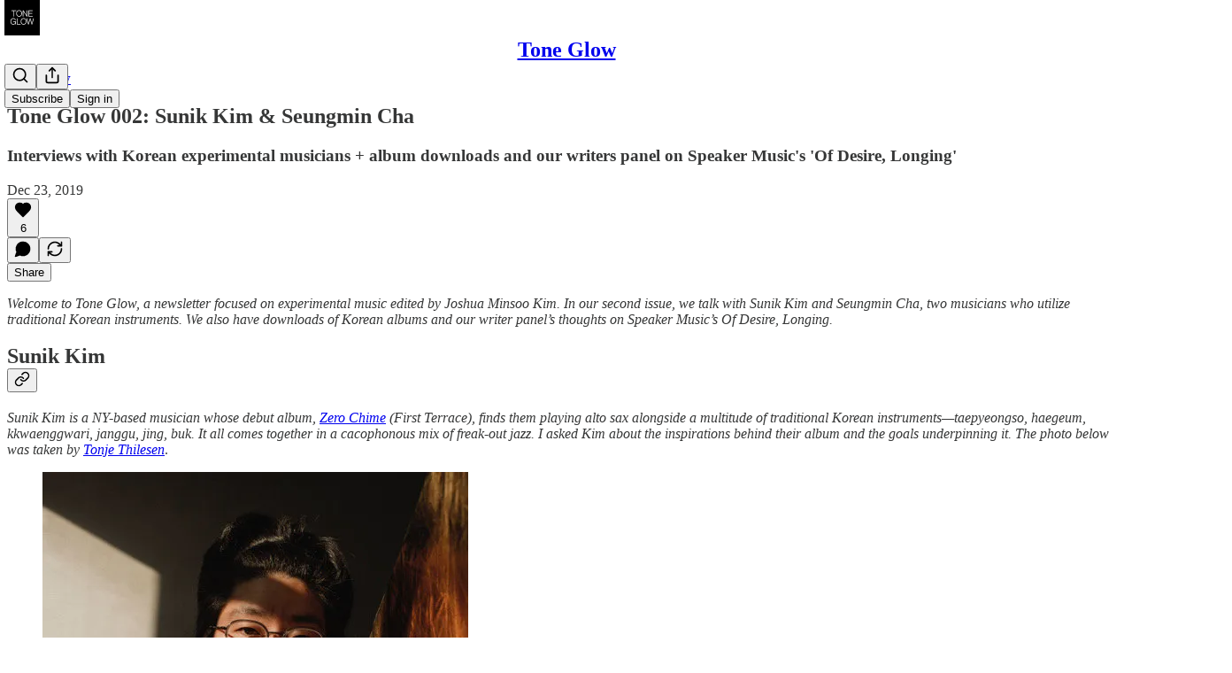

--- FILE ---
content_type: text/html; charset=utf-8
request_url: https://toneglow.substack.com/p/002-sunik-kim-and-seungmin-cha?utm_source=substack&utm_medium=email&utm_content=share&action=share
body_size: 53358
content:
<!DOCTYPE html>
<html lang="en">
    <head>
        <meta charset="utf-8" />
        <meta name="norton-safeweb-site-verification" content="24usqpep0ejc5w6hod3dulxwciwp0djs6c6ufp96av3t4whuxovj72wfkdjxu82yacb7430qjm8adbd5ezlt4592dq4zrvadcn9j9n-0btgdzpiojfzno16-fnsnu7xd" />
        
        <link rel="preconnect" href="https://substackcdn.com" />
        

        
            <title data-rh="true">Tone Glow 002: Sunik Kim &amp; Seungmin Cha - Tone Glow</title>
            
            <meta data-rh="true" name="theme-color" content="#ffffff"/><meta data-rh="true" property="og:type" content="article"/><meta data-rh="true" property="og:title" content="Tone Glow 002: Sunik Kim &amp; Seungmin Cha"/><meta data-rh="true" name="twitter:title" content="Tone Glow 002: Sunik Kim &amp; Seungmin Cha"/><meta data-rh="true" name="description" content="Interviews with Korean experimental musicians + album downloads and our writers panel on Speaker Music&#x27;s &#x27;Of Desire, Longing&#x27;"/><meta data-rh="true" property="og:description" content="Interviews with Korean experimental musicians + album downloads and our writers panel on Speaker Music&#x27;s &#x27;Of Desire, Longing&#x27;"/><meta data-rh="true" name="twitter:description" content="Interviews with Korean experimental musicians + album downloads and our writers panel on Speaker Music&#x27;s &#x27;Of Desire, Longing&#x27;"/><meta data-rh="true" property="og:image" content="https://substackcdn.com/image/fetch/$s_!BM7B!,w_1200,h_675,c_fill,f_jpg,q_auto:good,fl_progressive:steep,g_auto/https%3A%2F%2Fbucketeer-e05bbc84-baa3-437e-9518-adb32be77984.s3.amazonaws.com%2Fpublic%2Fimages%2F7809388e-299c-454b-a043-32d675536b99_481x542.jpeg"/><meta data-rh="true" name="twitter:image" content="https://substackcdn.com/image/fetch/$s_!b_Wl!,f_auto,q_auto:best,fl_progressive:steep/https%3A%2F%2Ftoneglow.substack.com%2Fapi%2Fv1%2Fpost_preview%2F205203%2Ftwitter.jpg%3Fversion%3D4"/><meta data-rh="true" name="twitter:card" content="summary_large_image"/>
            
            
        

        

        <style>
          @layer legacy, tailwind, pencraftReset, pencraft;
        </style>

        
        <link rel="preload" as="style" href="https://substackcdn.com/bundle/theme/main.57ec6396ea4b5be03b65.css" />
        
        
        
        <link rel="preload" as="font" href="https://fonts.gstatic.com/s/spectral/v13/rnCr-xNNww_2s0amA9M5knjsS_ul.woff2" crossorigin />
        

        
            
                <link rel="stylesheet" type="text/css" href="https://substackcdn.com/bundle/static/css/7276.087307e6.css" />
            
                <link rel="stylesheet" type="text/css" href="https://substackcdn.com/bundle/static/css/70.ad2da59f.css" />
            
                <link rel="stylesheet" type="text/css" href="https://substackcdn.com/bundle/static/css/2862.c66cf9f6.css" />
            
                <link rel="stylesheet" type="text/css" href="https://substackcdn.com/bundle/static/css/8577.8d59a919.css" />
            
                <link rel="stylesheet" type="text/css" href="https://substackcdn.com/bundle/static/css/4428.a1e58631.css" />
            
                <link rel="stylesheet" type="text/css" href="https://substackcdn.com/bundle/static/css/5611.463006e7.css" />
            
                <link rel="stylesheet" type="text/css" href="https://substackcdn.com/bundle/static/css/5234.05e42d3b.css" />
            
                <link rel="stylesheet" type="text/css" href="https://substackcdn.com/bundle/static/css/5366.d69f31f9.css" />
            
                <link rel="stylesheet" type="text/css" href="https://substackcdn.com/bundle/static/css/5490.98293a30.css" />
            
                <link rel="stylesheet" type="text/css" href="https://substackcdn.com/bundle/static/css/5986.b8c2a441.css" />
            
                <link rel="stylesheet" type="text/css" href="https://substackcdn.com/bundle/static/css/main.aba729d8.css" />
            
                <link rel="stylesheet" type="text/css" href="https://substackcdn.com/bundle/static/css/6379.813be60f.css" />
            
                <link rel="stylesheet" type="text/css" href="https://substackcdn.com/bundle/static/css/5986.b8c2a441.css" />
            
                <link rel="stylesheet" type="text/css" href="https://substackcdn.com/bundle/static/css/5490.98293a30.css" />
            
                <link rel="stylesheet" type="text/css" href="https://substackcdn.com/bundle/static/css/5366.d69f31f9.css" />
            
                <link rel="stylesheet" type="text/css" href="https://substackcdn.com/bundle/static/css/5234.05e42d3b.css" />
            
                <link rel="stylesheet" type="text/css" href="https://substackcdn.com/bundle/static/css/5611.463006e7.css" />
            
                <link rel="stylesheet" type="text/css" href="https://substackcdn.com/bundle/static/css/4428.a1e58631.css" />
            
                <link rel="stylesheet" type="text/css" href="https://substackcdn.com/bundle/static/css/8577.8d59a919.css" />
            
                <link rel="stylesheet" type="text/css" href="https://substackcdn.com/bundle/static/css/2862.c66cf9f6.css" />
            
        

        
        
        
        
        <meta name="viewport" content="width=device-width, initial-scale=1, maximum-scale=1, user-scalable=0, viewport-fit=cover" />
        <meta name="author" content="Tone Glow" />
        <meta property="og:url" content="https://toneglow.substack.com/p/002-sunik-kim-and-seungmin-cha" />
        
        
        <link rel="canonical" href="https://toneglow.substack.com/p/002-sunik-kim-and-seungmin-cha" />
        

        

        

        

        
            
                <link rel="shortcut icon" href="https://substackcdn.com/image/fetch/$s_!jsz8!,f_auto,q_auto:good,fl_progressive:steep/https%3A%2F%2Fsubstack-post-media.s3.amazonaws.com%2Fpublic%2Fimages%2F1ba14e95-1896-4466-813e-f5a8e26fb56d%2Ffavicon.ico">
            
        
            
                <link rel="icon" type="image/png" sizes="16x16" href="https://substackcdn.com/image/fetch/$s_!BHJj!,f_auto,q_auto:good,fl_progressive:steep/https%3A%2F%2Fsubstack-post-media.s3.amazonaws.com%2Fpublic%2Fimages%2F1ba14e95-1896-4466-813e-f5a8e26fb56d%2Ffavicon-16x16.png">
            
        
            
                <link rel="icon" type="image/png" sizes="32x32" href="https://substackcdn.com/image/fetch/$s_!DQep!,f_auto,q_auto:good,fl_progressive:steep/https%3A%2F%2Fsubstack-post-media.s3.amazonaws.com%2Fpublic%2Fimages%2F1ba14e95-1896-4466-813e-f5a8e26fb56d%2Ffavicon-32x32.png">
            
        
            
                <link rel="icon" type="image/png" sizes="48x48" href="https://substackcdn.com/image/fetch/$s_!27h-!,f_auto,q_auto:good,fl_progressive:steep/https%3A%2F%2Fsubstack-post-media.s3.amazonaws.com%2Fpublic%2Fimages%2F1ba14e95-1896-4466-813e-f5a8e26fb56d%2Ffavicon-48x48.png">
            
        
            
                <link rel="apple-touch-icon" sizes="57x57" href="https://substackcdn.com/image/fetch/$s_!KM_D!,f_auto,q_auto:good,fl_progressive:steep/https%3A%2F%2Fsubstack-post-media.s3.amazonaws.com%2Fpublic%2Fimages%2F1ba14e95-1896-4466-813e-f5a8e26fb56d%2Fapple-touch-icon-57x57.png">
            
        
            
                <link rel="apple-touch-icon" sizes="60x60" href="https://substackcdn.com/image/fetch/$s_!BCu3!,f_auto,q_auto:good,fl_progressive:steep/https%3A%2F%2Fsubstack-post-media.s3.amazonaws.com%2Fpublic%2Fimages%2F1ba14e95-1896-4466-813e-f5a8e26fb56d%2Fapple-touch-icon-60x60.png">
            
        
            
                <link rel="apple-touch-icon" sizes="72x72" href="https://substackcdn.com/image/fetch/$s_!6d5S!,f_auto,q_auto:good,fl_progressive:steep/https%3A%2F%2Fsubstack-post-media.s3.amazonaws.com%2Fpublic%2Fimages%2F1ba14e95-1896-4466-813e-f5a8e26fb56d%2Fapple-touch-icon-72x72.png">
            
        
            
                <link rel="apple-touch-icon" sizes="76x76" href="https://substackcdn.com/image/fetch/$s_!Zwoj!,f_auto,q_auto:good,fl_progressive:steep/https%3A%2F%2Fsubstack-post-media.s3.amazonaws.com%2Fpublic%2Fimages%2F1ba14e95-1896-4466-813e-f5a8e26fb56d%2Fapple-touch-icon-76x76.png">
            
        
            
                <link rel="apple-touch-icon" sizes="114x114" href="https://substackcdn.com/image/fetch/$s_!mGAo!,f_auto,q_auto:good,fl_progressive:steep/https%3A%2F%2Fsubstack-post-media.s3.amazonaws.com%2Fpublic%2Fimages%2F1ba14e95-1896-4466-813e-f5a8e26fb56d%2Fapple-touch-icon-114x114.png">
            
        
            
                <link rel="apple-touch-icon" sizes="120x120" href="https://substackcdn.com/image/fetch/$s_!JE2t!,f_auto,q_auto:good,fl_progressive:steep/https%3A%2F%2Fsubstack-post-media.s3.amazonaws.com%2Fpublic%2Fimages%2F1ba14e95-1896-4466-813e-f5a8e26fb56d%2Fapple-touch-icon-120x120.png">
            
        
            
                <link rel="apple-touch-icon" sizes="144x144" href="https://substackcdn.com/image/fetch/$s_!4Hjj!,f_auto,q_auto:good,fl_progressive:steep/https%3A%2F%2Fsubstack-post-media.s3.amazonaws.com%2Fpublic%2Fimages%2F1ba14e95-1896-4466-813e-f5a8e26fb56d%2Fapple-touch-icon-144x144.png">
            
        
            
                <link rel="apple-touch-icon" sizes="152x152" href="https://substackcdn.com/image/fetch/$s_!5fhm!,f_auto,q_auto:good,fl_progressive:steep/https%3A%2F%2Fsubstack-post-media.s3.amazonaws.com%2Fpublic%2Fimages%2F1ba14e95-1896-4466-813e-f5a8e26fb56d%2Fapple-touch-icon-152x152.png">
            
        
            
                <link rel="apple-touch-icon" sizes="167x167" href="https://substackcdn.com/image/fetch/$s_!1OJ6!,f_auto,q_auto:good,fl_progressive:steep/https%3A%2F%2Fsubstack-post-media.s3.amazonaws.com%2Fpublic%2Fimages%2F1ba14e95-1896-4466-813e-f5a8e26fb56d%2Fapple-touch-icon-167x167.png">
            
        
            
                <link rel="apple-touch-icon" sizes="180x180" href="https://substackcdn.com/image/fetch/$s_!eqKr!,f_auto,q_auto:good,fl_progressive:steep/https%3A%2F%2Fsubstack-post-media.s3.amazonaws.com%2Fpublic%2Fimages%2F1ba14e95-1896-4466-813e-f5a8e26fb56d%2Fapple-touch-icon-180x180.png">
            
        
            
                <link rel="apple-touch-icon" sizes="1024x1024" href="https://substackcdn.com/image/fetch/$s_!L207!,f_auto,q_auto:good,fl_progressive:steep/https%3A%2F%2Fsubstack-post-media.s3.amazonaws.com%2Fpublic%2Fimages%2F1ba14e95-1896-4466-813e-f5a8e26fb56d%2Fapple-touch-icon-1024x1024.png">
            
        
            
        
            
        
            
        

        

        
            <link rel="alternate" type="application/rss+xml" href="/feed?sectionId=933" title="Tone Glow"/>
        

        
        
          <style>
            @font-face{font-family:'Spectral';font-style:italic;font-weight:400;font-display:fallback;src:url(https://fonts.gstatic.com/s/spectral/v13/rnCt-xNNww_2s0amA9M8on7mTNmnUHowCw.woff2) format('woff2');unicode-range:U+0301,U+0400-045F,U+0490-0491,U+04B0-04B1,U+2116}@font-face{font-family:'Spectral';font-style:italic;font-weight:400;font-display:fallback;src:url(https://fonts.gstatic.com/s/spectral/v13/rnCt-xNNww_2s0amA9M8onXmTNmnUHowCw.woff2) format('woff2');unicode-range:U+0102-0103,U+0110-0111,U+0128-0129,U+0168-0169,U+01A0-01A1,U+01AF-01B0,U+0300-0301,U+0303-0304,U+0308-0309,U+0323,U+0329,U+1EA0-1EF9,U+20AB}@font-face{font-family:'Spectral';font-style:italic;font-weight:400;font-display:fallback;src:url(https://fonts.gstatic.com/s/spectral/v13/rnCt-xNNww_2s0amA9M8onTmTNmnUHowCw.woff2) format('woff2');unicode-range:U+0100-02AF,U+0304,U+0308,U+0329,U+1E00-1E9F,U+1EF2-1EFF,U+2020,U+20A0-20AB,U+20AD-20CF,U+2113,U+2C60-2C7F,U+A720-A7FF}@font-face{font-family:'Spectral';font-style:italic;font-weight:400;font-display:fallback;src:url(https://fonts.gstatic.com/s/spectral/v13/rnCt-xNNww_2s0amA9M8onrmTNmnUHo.woff2) format('woff2');unicode-range:U+0000-00FF,U+0131,U+0152-0153,U+02BB-02BC,U+02C6,U+02DA,U+02DC,U+0304,U+0308,U+0329,U+2000-206F,U+2074,U+20AC,U+2122,U+2191,U+2193,U+2212,U+2215,U+FEFF,U+FFFD}@font-face{font-family:'Spectral';font-style:normal;font-weight:400;font-display:fallback;src:url(https://fonts.gstatic.com/s/spectral/v13/rnCr-xNNww_2s0amA9M9knjsS_ulYHs.woff2) format('woff2');unicode-range:U+0301,U+0400-045F,U+0490-0491,U+04B0-04B1,U+2116}@font-face{font-family:'Spectral';font-style:normal;font-weight:400;font-display:fallback;src:url(https://fonts.gstatic.com/s/spectral/v13/rnCr-xNNww_2s0amA9M2knjsS_ulYHs.woff2) format('woff2');unicode-range:U+0102-0103,U+0110-0111,U+0128-0129,U+0168-0169,U+01A0-01A1,U+01AF-01B0,U+0300-0301,U+0303-0304,U+0308-0309,U+0323,U+0329,U+1EA0-1EF9,U+20AB}@font-face{font-family:'Spectral';font-style:normal;font-weight:400;font-display:fallback;src:url(https://fonts.gstatic.com/s/spectral/v13/rnCr-xNNww_2s0amA9M3knjsS_ulYHs.woff2) format('woff2');unicode-range:U+0100-02AF,U+0304,U+0308,U+0329,U+1E00-1E9F,U+1EF2-1EFF,U+2020,U+20A0-20AB,U+20AD-20CF,U+2113,U+2C60-2C7F,U+A720-A7FF}@font-face{font-family:'Spectral';font-style:normal;font-weight:400;font-display:fallback;src:url(https://fonts.gstatic.com/s/spectral/v13/rnCr-xNNww_2s0amA9M5knjsS_ul.woff2) format('woff2');unicode-range:U+0000-00FF,U+0131,U+0152-0153,U+02BB-02BC,U+02C6,U+02DA,U+02DC,U+0304,U+0308,U+0329,U+2000-206F,U+2074,U+20AC,U+2122,U+2191,U+2193,U+2212,U+2215,U+FEFF,U+FFFD}@font-face{font-family:'Spectral';font-style:normal;font-weight:600;font-display:fallback;src:url(https://fonts.gstatic.com/s/spectral/v13/rnCs-xNNww_2s0amA9vmtm3FafaPWnIIMrY.woff2) format('woff2');unicode-range:U+0301,U+0400-045F,U+0490-0491,U+04B0-04B1,U+2116}@font-face{font-family:'Spectral';font-style:normal;font-weight:600;font-display:fallback;src:url(https://fonts.gstatic.com/s/spectral/v13/rnCs-xNNww_2s0amA9vmtm3OafaPWnIIMrY.woff2) format('woff2');unicode-range:U+0102-0103,U+0110-0111,U+0128-0129,U+0168-0169,U+01A0-01A1,U+01AF-01B0,U+0300-0301,U+0303-0304,U+0308-0309,U+0323,U+0329,U+1EA0-1EF9,U+20AB}@font-face{font-family:'Spectral';font-style:normal;font-weight:600;font-display:fallback;src:url(https://fonts.gstatic.com/s/spectral/v13/rnCs-xNNww_2s0amA9vmtm3PafaPWnIIMrY.woff2) format('woff2');unicode-range:U+0100-02AF,U+0304,U+0308,U+0329,U+1E00-1E9F,U+1EF2-1EFF,U+2020,U+20A0-20AB,U+20AD-20CF,U+2113,U+2C60-2C7F,U+A720-A7FF}@font-face{font-family:'Spectral';font-style:normal;font-weight:600;font-display:fallback;src:url(https://fonts.gstatic.com/s/spectral/v13/rnCs-xNNww_2s0amA9vmtm3BafaPWnII.woff2) format('woff2');unicode-range:U+0000-00FF,U+0131,U+0152-0153,U+02BB-02BC,U+02C6,U+02DA,U+02DC,U+0304,U+0308,U+0329,U+2000-206F,U+2074,U+20AC,U+2122,U+2191,U+2193,U+2212,U+2215,U+FEFF,U+FFFD}
            
          </style>
        
        

        <style>:root{--color_theme_bg_pop:#45D800;--background_pop:#45D800;--cover_bg_color:#FFFFFF;--cover_bg_color_secondary:#f0f0f0;--background_pop_darken:#3dbf00;--print_on_pop:#ffffff;--color_theme_bg_pop_darken:#3dbf00;--color_theme_print_on_pop:#ffffff;--color_theme_bg_pop_20:rgba(69, 216, 0, 0.2);--color_theme_bg_pop_30:rgba(69, 216, 0, 0.3);--print_pop:#45d800;--color_theme_accent:#45d800;--cover_print_primary:#363737;--cover_print_secondary:#757575;--cover_print_tertiary:#b6b6b6;--cover_border_color:#45d800;--font_family_headings_preset:'SF Pro Display', -apple-system, system-ui, BlinkMacSystemFont, 'Inter', 'Segoe UI', Roboto, Helvetica, Arial, sans-serif, 'Apple Color Emoji', 'Segoe UI Emoji', 'Segoe UI Symbol';--font_weight_headings_preset:700;--font_family_body_preset:Spectral,sans-serif;--font_weight_body_preset:400;--font_size_body_offset:1px;--font_preset_heading:sans;--font_preset_body:classic_serif;--home_hero:newspaper;--home_posts:list;--web_bg_color:#ffffff;--background_contrast_1:#f0f0f0;--background_contrast_2:#dddddd;--background_contrast_3:#b7b7b7;--background_contrast_4:#929292;--background_contrast_5:#515151;--color_theme_bg_contrast_1:#f0f0f0;--color_theme_bg_contrast_2:#dddddd;--color_theme_bg_contrast_3:#b7b7b7;--color_theme_bg_contrast_4:#929292;--color_theme_bg_contrast_5:#515151;--color_theme_bg_elevated:#ffffff;--color_theme_bg_elevated_secondary:#f0f0f0;--color_theme_bg_elevated_tertiary:#dddddd;--color_theme_detail:#e6e6e6;--background_contrast_pop:rgba(69, 216, 0, 0.4);--color_theme_bg_contrast_pop:rgba(69, 216, 0, 0.4);--theme_bg_is_dark:0;--print_on_web_bg_color:#363737;--print_secondary_on_web_bg_color:#868787;--background_pop_rgb:69, 216, 0;--color_theme_bg_pop_rgb:69, 216, 0;--color_theme_accent_rgb:69, 216, 0;}</style>

        
            <link rel="stylesheet" href="https://substackcdn.com/bundle/theme/main.57ec6396ea4b5be03b65.css" />
        

        <style></style>

        

        

        

        
    </head>

    <body class="">
        

        

        

        

        

        

        <div id="entry">
            <div id="main" class="main typography use-theme-bg"><div class="pencraft pc-display-contents pc-reset pubTheme-yiXxQA"><div data-testid="navbar" class="main-menu"><div class="mainMenuContent-DME8DR"><div style="position:relative;height:71px;" class="pencraft pc-display-flex pc-gap-12 pc-paddingLeft-20 pc-paddingRight-20 pc-justifyContent-space-between pc-alignItems-center pc-reset border-bottom-detail-k1F6C4 topBar-pIF0J1"><div style="flex-basis:0px;flex-grow:1;" class="logoContainer-p12gJb"><a href="/" native class="pencraft pc-display-contents pc-reset"><div draggable="false" class="pencraft pc-display-flex pc-position-relative pc-reset"><div style="width:40px;height:40px;" class="pencraft pc-display-flex pc-reset bg-white-ZBV5av pc-borderRadius-sm overflow-hidden-WdpwT6 sizing-border-box-DggLA4"><picture><source type="image/webp" srcset="https://substackcdn.com/image/fetch/$s_!duSi!,w_80,h_80,c_fill,f_webp,q_auto:good,fl_progressive:steep,g_auto/https%3A%2F%2Fsubstack-post-media.s3.amazonaws.com%2Fpublic%2Fimages%2Fe125e08d-af3e-486d-97b3-8dbb20446a8f_1000x1000.png"/><img src="https://substackcdn.com/image/fetch/$s_!duSi!,w_80,h_80,c_fill,f_auto,q_auto:good,fl_progressive:steep,g_auto/https%3A%2F%2Fsubstack-post-media.s3.amazonaws.com%2Fpublic%2Fimages%2Fe125e08d-af3e-486d-97b3-8dbb20446a8f_1000x1000.png" sizes="100vw" alt="Tone Glow" width="80" height="80" style="width:40px;height:40px;" draggable="false" class="img-OACg1c object-fit-cover-u4ReeV pencraft pc-reset"/></picture></div></div></a></div><div style="flex-grow:0;" class="titleContainer-DJYq5v"><h1 class="pencraft pc-reset font-pub-headings-FE5byy reset-IxiVJZ title-oOnUGd"><a href="/" class="pencraft pc-display-contents pc-reset">Tone Glow</a></h1></div><div style="flex-basis:0px;flex-grow:1;" class="pencraft pc-display-flex pc-justifyContent-flex-end pc-alignItems-center pc-reset"><div class="buttonsContainer-SJBuep"><div class="pencraft pc-display-flex pc-gap-8 pc-justifyContent-flex-end pc-alignItems-center pc-reset navbar-buttons"><div class="pencraft pc-display-flex pc-gap-4 pc-reset"><span data-state="closed"><button tabindex="0" type="button" aria-label="Search" class="pencraft pc-reset pencraft iconButton-mq_Et5 iconButtonBase-dJGHgN buttonBase-GK1x3M buttonStyle-r7yGCK size_md-gCDS3o priority_tertiary-rlke8z"><svg xmlns="http://www.w3.org/2000/svg" width="20" height="20" viewBox="0 0 24 24" fill="none" stroke="currentColor" stroke-width="2" stroke-linecap="round" stroke-linejoin="round" class="lucide lucide-search"><circle cx="11" cy="11" r="8"></circle><path d="m21 21-4.3-4.3"></path></svg></button></span><button tabindex="0" type="button" aria-label="Share Publication" id="headlessui-menu-button-P0-5" aria-haspopup="menu" aria-expanded="false" data-headlessui-state class="pencraft pc-reset pencraft iconButton-mq_Et5 iconButtonBase-dJGHgN buttonBase-GK1x3M buttonStyle-r7yGCK size_md-gCDS3o priority_tertiary-rlke8z"><svg xmlns="http://www.w3.org/2000/svg" width="20" height="20" viewBox="0 0 24 24" fill="none" stroke="currentColor" stroke-width="2" stroke-linecap="round" stroke-linejoin="round" class="lucide lucide-share"><path d="M4 12v8a2 2 0 0 0 2 2h12a2 2 0 0 0 2-2v-8"></path><polyline points="16 6 12 2 8 6"></polyline><line x1="12" x2="12" y1="2" y2="15"></line></svg></button></div><button tabindex="0" type="button" data-testid="noncontributor-cta-button" class="pencraft pc-reset pencraft buttonBase-GK1x3M buttonText-X0uSmG buttonStyle-r7yGCK priority_primary-RfbeYt size_md-gCDS3o">Subscribe</button><button tabindex="0" type="button" native data-href="https://substack.com/sign-in?redirect=%2Fp%2F002-sunik-kim-and-seungmin-cha&amp;for_pub=toneglow" class="pencraft pc-reset pencraft buttonBase-GK1x3M buttonText-X0uSmG buttonStyle-r7yGCK priority_tertiary-rlke8z size_md-gCDS3o">Sign in</button></div></div></div></div></div><div style="height:72px;"></div></div></div><div><script type="application/ld+json">{"@context":"https://schema.org","@type":"NewsArticle","url":"https://toneglow.substack.com/p/002-sunik-kim-and-seungmin-cha","mainEntityOfPage":"https://toneglow.substack.com/p/002-sunik-kim-and-seungmin-cha","headline":"Tone Glow 002: Sunik Kim & Seungmin Cha","description":"Interviews with Korean experimental musicians + album downloads and our writers panel on Speaker Music's 'Of Desire, Longing'","image":[{"@type":"ImageObject","url":"https://substackcdn.com/image/fetch/$s_!BM7B!,f_auto,q_auto:good,fl_progressive:steep/https%3A%2F%2Fbucketeer-e05bbc84-baa3-437e-9518-adb32be77984.s3.amazonaws.com%2Fpublic%2Fimages%2F7809388e-299c-454b-a043-32d675536b99_481x542.jpeg"}],"datePublished":"2019-12-23T22:43:12+00:00","dateModified":"2019-12-23T22:43:12+00:00","isAccessibleForFree":true,"author":[{"@type":"Person","name":"Tone Glow","url":"https://substack.com/@toneglow","description":"A newsletter about experimental music new and old. Also: Film Show (arthouse and avant-garde films) and film programming.","identifier":"user:5226676","image":{"@type":"ImageObject","contentUrl":"https://substackcdn.com/image/fetch/$s_!HD8K!,f_auto,q_auto:good,fl_progressive:steep/https%3A%2F%2Fbucketeer-e05bbc84-baa3-437e-9518-adb32be77984.s3.amazonaws.com%2Fpublic%2Fimages%2F065fb91a-acf1-4c99-a328-6299c916dce1_700x700.png","thumbnailUrl":"https://substackcdn.com/image/fetch/$s_!HD8K!,w_128,h_128,c_limit,f_auto,q_auto:good,fl_progressive:steep/https%3A%2F%2Fbucketeer-e05bbc84-baa3-437e-9518-adb32be77984.s3.amazonaws.com%2Fpublic%2Fimages%2F065fb91a-acf1-4c99-a328-6299c916dce1_700x700.png"}}],"publisher":{"@type":"Organization","name":"Tone Glow","url":"https://toneglow.substack.com","description":"A newsletter about experimental music both new and old.","interactionStatistic":{"@type":"InteractionCounter","name":"Subscribers","interactionType":"https://schema.org/SubscribeAction","userInteractionCount":10000},"identifier":"pub:21385","logo":{"@type":"ImageObject","url":"https://substackcdn.com/image/fetch/$s_!duSi!,f_auto,q_auto:good,fl_progressive:steep/https%3A%2F%2Fsubstack-post-media.s3.amazonaws.com%2Fpublic%2Fimages%2Fe125e08d-af3e-486d-97b3-8dbb20446a8f_1000x1000.png","contentUrl":"https://substackcdn.com/image/fetch/$s_!duSi!,f_auto,q_auto:good,fl_progressive:steep/https%3A%2F%2Fsubstack-post-media.s3.amazonaws.com%2Fpublic%2Fimages%2Fe125e08d-af3e-486d-97b3-8dbb20446a8f_1000x1000.png","thumbnailUrl":"https://substackcdn.com/image/fetch/$s_!duSi!,w_128,h_128,c_limit,f_auto,q_auto:good,fl_progressive:steep/https%3A%2F%2Fsubstack-post-media.s3.amazonaws.com%2Fpublic%2Fimages%2Fe125e08d-af3e-486d-97b3-8dbb20446a8f_1000x1000.png"},"image":{"@type":"ImageObject","url":"https://substackcdn.com/image/fetch/$s_!duSi!,f_auto,q_auto:good,fl_progressive:steep/https%3A%2F%2Fsubstack-post-media.s3.amazonaws.com%2Fpublic%2Fimages%2Fe125e08d-af3e-486d-97b3-8dbb20446a8f_1000x1000.png","contentUrl":"https://substackcdn.com/image/fetch/$s_!duSi!,f_auto,q_auto:good,fl_progressive:steep/https%3A%2F%2Fsubstack-post-media.s3.amazonaws.com%2Fpublic%2Fimages%2Fe125e08d-af3e-486d-97b3-8dbb20446a8f_1000x1000.png","thumbnailUrl":"https://substackcdn.com/image/fetch/$s_!duSi!,w_128,h_128,c_limit,f_auto,q_auto:good,fl_progressive:steep/https%3A%2F%2Fsubstack-post-media.s3.amazonaws.com%2Fpublic%2Fimages%2Fe125e08d-af3e-486d-97b3-8dbb20446a8f_1000x1000.png"}},"interactionStatistic":[{"@type":"InteractionCounter","interactionType":"https://schema.org/LikeAction","userInteractionCount":6},{"@type":"InteractionCounter","interactionType":"https://schema.org/ShareAction","userInteractionCount":0},{"@type":"InteractionCounter","interactionType":"https://schema.org/CommentAction","userInteractionCount":0}]}</script><div aria-label="Post" role="main" class="single-post-container"><div class="container"><div class="single-post"><div class="pencraft pc-display-contents pc-reset pubTheme-yiXxQA"><article class="typography newsletter-post post"><div role="region" aria-label="Post header" class="post-header"><div class="pencraft pc-display-flex pc-reset post-label"><a href="https://toneglow.substack.com/s/tone-glow/?utm_source=substack&amp;utm_medium=menu" class="pencraft pc-reset color-secondary-ls1g8s line-height-20-t4M0El font-meta-MWBumP size-14-MLPa7j weight-medium-fw81nC transform-uppercase-yKDgcq reset-IxiVJZ meta-EgzBVA">Tone Glow</a></div><h1 dir="auto" class="post-title published title-X77sOw">Tone Glow 002: Sunik Kim &amp; Seungmin Cha</h1><h3 dir="auto" class="subtitle subtitle-HEEcLo">Interviews with Korean experimental musicians + album downloads and our writers panel on Speaker Music's 'Of Desire, Longing'</h3><div aria-label="Post UFI" role="region" class="pencraft pc-display-flex pc-flexDirection-column pc-paddingBottom-16 pc-reset"><div class="pencraft pc-display-flex pc-flexDirection-column pc-paddingTop-16 pc-paddingBottom-16 pc-reset"><div class="pencraft pc-display-flex pc-gap-12 pc-alignItems-center pc-reset byline-wrapper"><div class="pencraft pc-display-flex pc-flexDirection-column pc-reset"><div class="pencraft pc-display-flex pc-gap-4 pc-reset"><div class="pencraft pc-reset color-pub-secondary-text-hGQ02T line-height-20-t4M0El font-meta-MWBumP size-11-NuY2Zx weight-medium-fw81nC transform-uppercase-yKDgcq reset-IxiVJZ meta-EgzBVA">Dec 23, 2019</div></div></div></div></div><div class="pencraft pc-display-flex pc-gap-16 pc-paddingTop-16 pc-paddingBottom-16 pc-justifyContent-space-between pc-alignItems-center pc-reset flex-grow-rzmknG border-top-detail-themed-k9TZAY border-bottom-detail-themed-Ua9186 post-ufi"><div class="pencraft pc-display-flex pc-gap-8 pc-reset"><div class="like-button-container post-ufi-button style-button"><button tabindex="0" type="button" aria-label="Like (6)" aria-pressed="false" class="pencraft pc-reset pencraft post-ufi-button style-button has-label with-border"><svg role="img" style="height:20px;width:20px;" width="20" height="20" viewBox="0 0 24 24" fill="#000000" stroke-width="2" stroke="#000" xmlns="http://www.w3.org/2000/svg" class="icon"><g><title></title><svg xmlns="http://www.w3.org/2000/svg" width="24" height="24" viewBox="0 0 24 24" stroke-width="2" stroke-linecap="round" stroke-linejoin="round" class="lucide lucide-heart"><path d="M19 14c1.49-1.46 3-3.21 3-5.5A5.5 5.5 0 0 0 16.5 3c-1.76 0-3 .5-4.5 2-1.5-1.5-2.74-2-4.5-2A5.5 5.5 0 0 0 2 8.5c0 2.3 1.5 4.05 3 5.5l7 7Z"></path></svg></g></svg><div class="label">6</div></button></div><button tabindex="0" type="button" aria-label="View comments (0)" data-href="https://toneglow.substack.com/p/002-sunik-kim-and-seungmin-cha/comments" class="pencraft pc-reset pencraft post-ufi-button style-button post-ufi-comment-button no-label with-border"><svg role="img" style="height:20px;width:20px;" width="20" height="20" viewBox="0 0 24 24" fill="#000000" stroke-width="2" stroke="#000" xmlns="http://www.w3.org/2000/svg" class="icon"><g><title></title><svg xmlns="http://www.w3.org/2000/svg" width="24" height="24" viewBox="0 0 24 24" stroke-width="2" stroke-linecap="round" stroke-linejoin="round" class="lucide lucide-message-circle"><path d="M7.9 20A9 9 0 1 0 4 16.1L2 22Z"></path></svg></g></svg></button><button tabindex="0" type="button" class="pencraft pc-reset pencraft post-ufi-button style-button no-label with-border"><svg role="img" style="height:20px;width:20px;" width="20" height="20" viewBox="0 0 24 24" fill="none" stroke-width="2" stroke="#000" xmlns="http://www.w3.org/2000/svg" class="icon"><g><title></title><path d="M21 3V8M21 8H16M21 8L18 5.29962C16.7056 4.14183 15.1038 3.38328 13.3879 3.11547C11.6719 2.84766 9.9152 3.08203 8.32951 3.79031C6.74382 4.49858 5.39691 5.65051 4.45125 7.10715C3.5056 8.5638 3.00158 10.2629 3 11.9996M3 21V16M3 16H8M3 16L6 18.7C7.29445 19.8578 8.89623 20.6163 10.6121 20.8841C12.3281 21.152 14.0848 20.9176 15.6705 20.2093C17.2562 19.501 18.6031 18.3491 19.5487 16.8925C20.4944 15.4358 20.9984 13.7367 21 12" stroke-linecap="round" stroke-linejoin="round"></path></g></svg></button></div><div class="pencraft pc-display-flex pc-gap-8 pc-reset"><button tabindex="0" type="button" class="pencraft pc-reset pencraft post-ufi-button style-button has-label with-border"><div class="label">Share</div></button></div></div></div></div><div class="visibility-check"></div><div><div class="available-content"><div dir="auto" class="body markup"><p><em>Welcome to Tone Glow, a newsletter focused on experimental music edited by Joshua Minsoo Kim. In our second issue, we talk with Sunik Kim and Seungmin Cha, two musicians who utilize traditional Korean instruments. We also have downloads of Korean albums and our writer panel’s thoughts on Speaker Music’s Of Desire, Longing.</em></p><h1 class="header-anchor-post">Sunik Kim<div class="pencraft pc-display-flex pc-alignItems-center pc-position-absolute pc-reset header-anchor-parent"><div class="pencraft pc-display-contents pc-reset pubTheme-yiXxQA"><div id="§sunik-kim" class="pencraft pc-reset header-anchor offset-top"></div><button tabindex="0" type="button" aria-label="Link" data-href="https://toneglow.substack.com/i/205203/sunik-kim" class="pencraft pc-reset pencraft iconButton-mq_Et5 iconButtonBase-dJGHgN buttonBase-GK1x3M buttonStyle-r7yGCK size_sm-G3LciD priority_secondary-S63h9o"><svg xmlns="http://www.w3.org/2000/svg" width="18" height="18" viewBox="0 0 24 24" fill="none" stroke="currentColor" stroke-width="2" stroke-linecap="round" stroke-linejoin="round" class="lucide lucide-link"><path d="M10 13a5 5 0 0 0 7.54.54l3-3a5 5 0 0 0-7.07-7.07l-1.72 1.71"></path><path d="M14 11a5 5 0 0 0-7.54-.54l-3 3a5 5 0 0 0 7.07 7.07l1.71-1.71"></path></svg></button></div></div></h1><p><em><span>Sunik Kim is a NY-based musician whose debut album, </span><a href="https://sunikkim.bandcamp.com/album/zero-chime" rel>Zero Chime</a><span> (First Terrace), finds them playing alto sax alongside a multitude of traditional Korean instruments—taepyeongso, haegeum, kkwaenggwari, janggu, jing, buk. It all comes together in a cacophonous mix of freak-out jazz. I asked Kim about the inspirations behind their album and the goals underpinning it. The photo below was taken by </span><a href="http://www.tonjethilesen.com/" rel>Tonje Thilesen</a></em><span>.</span></p><div class="captioned-image-container"><figure><a target="_blank" href="https://substackcdn.com/image/fetch/$s_!BM7B!,f_auto,q_auto:good,fl_progressive:steep/https%3A%2F%2Fbucketeer-e05bbc84-baa3-437e-9518-adb32be77984.s3.amazonaws.com%2Fpublic%2Fimages%2F7809388e-299c-454b-a043-32d675536b99_481x542.jpeg" data-component-name="Image2ToDOM" rel class="image-link image2 is-viewable-img can-restack"><div class="image2-inset can-restack"><picture><source type="image/webp" srcset="https://substackcdn.com/image/fetch/$s_!BM7B!,w_424,c_limit,f_webp,q_auto:good,fl_progressive:steep/https%3A%2F%2Fbucketeer-e05bbc84-baa3-437e-9518-adb32be77984.s3.amazonaws.com%2Fpublic%2Fimages%2F7809388e-299c-454b-a043-32d675536b99_481x542.jpeg 424w, https://substackcdn.com/image/fetch/$s_!BM7B!,w_848,c_limit,f_webp,q_auto:good,fl_progressive:steep/https%3A%2F%2Fbucketeer-e05bbc84-baa3-437e-9518-adb32be77984.s3.amazonaws.com%2Fpublic%2Fimages%2F7809388e-299c-454b-a043-32d675536b99_481x542.jpeg 848w, https://substackcdn.com/image/fetch/$s_!BM7B!,w_1272,c_limit,f_webp,q_auto:good,fl_progressive:steep/https%3A%2F%2Fbucketeer-e05bbc84-baa3-437e-9518-adb32be77984.s3.amazonaws.com%2Fpublic%2Fimages%2F7809388e-299c-454b-a043-32d675536b99_481x542.jpeg 1272w, https://substackcdn.com/image/fetch/$s_!BM7B!,w_1456,c_limit,f_webp,q_auto:good,fl_progressive:steep/https%3A%2F%2Fbucketeer-e05bbc84-baa3-437e-9518-adb32be77984.s3.amazonaws.com%2Fpublic%2Fimages%2F7809388e-299c-454b-a043-32d675536b99_481x542.jpeg 1456w" sizes="100vw"/><img src="https://substackcdn.com/image/fetch/$s_!BM7B!,w_1456,c_limit,f_auto,q_auto:good,fl_progressive:steep/https%3A%2F%2Fbucketeer-e05bbc84-baa3-437e-9518-adb32be77984.s3.amazonaws.com%2Fpublic%2Fimages%2F7809388e-299c-454b-a043-32d675536b99_481x542.jpeg" width="481" height="542" data-attrs="{&quot;src&quot;:&quot;https://bucketeer-e05bbc84-baa3-437e-9518-adb32be77984.s3.amazonaws.com/public/images/7809388e-299c-454b-a043-32d675536b99_481x542.jpeg&quot;,&quot;srcNoWatermark&quot;:null,&quot;fullscreen&quot;:null,&quot;imageSize&quot;:null,&quot;height&quot;:542,&quot;width&quot;:481,&quot;resizeWidth&quot;:null,&quot;bytes&quot;:null,&quot;alt&quot;:null,&quot;title&quot;:null,&quot;type&quot;:null,&quot;href&quot;:null,&quot;belowTheFold&quot;:false,&quot;topImage&quot;:true,&quot;internalRedirect&quot;:null,&quot;isProcessing&quot;:false,&quot;align&quot;:null,&quot;offset&quot;:false}" alt srcset="https://substackcdn.com/image/fetch/$s_!BM7B!,w_424,c_limit,f_auto,q_auto:good,fl_progressive:steep/https%3A%2F%2Fbucketeer-e05bbc84-baa3-437e-9518-adb32be77984.s3.amazonaws.com%2Fpublic%2Fimages%2F7809388e-299c-454b-a043-32d675536b99_481x542.jpeg 424w, https://substackcdn.com/image/fetch/$s_!BM7B!,w_848,c_limit,f_auto,q_auto:good,fl_progressive:steep/https%3A%2F%2Fbucketeer-e05bbc84-baa3-437e-9518-adb32be77984.s3.amazonaws.com%2Fpublic%2Fimages%2F7809388e-299c-454b-a043-32d675536b99_481x542.jpeg 848w, https://substackcdn.com/image/fetch/$s_!BM7B!,w_1272,c_limit,f_auto,q_auto:good,fl_progressive:steep/https%3A%2F%2Fbucketeer-e05bbc84-baa3-437e-9518-adb32be77984.s3.amazonaws.com%2Fpublic%2Fimages%2F7809388e-299c-454b-a043-32d675536b99_481x542.jpeg 1272w, https://substackcdn.com/image/fetch/$s_!BM7B!,w_1456,c_limit,f_auto,q_auto:good,fl_progressive:steep/https%3A%2F%2Fbucketeer-e05bbc84-baa3-437e-9518-adb32be77984.s3.amazonaws.com%2Fpublic%2Fimages%2F7809388e-299c-454b-a043-32d675536b99_481x542.jpeg 1456w" sizes="100vw" fetchpriority="high" class="sizing-normal"/></picture><div class="image-link-expand"><div class="pencraft pc-display-flex pc-gap-8 pc-reset"><button tabindex="0" type="button" class="pencraft pc-reset pencraft icon-container restack-image"><svg role="img" style="height:20px;width:20px" width="20" height="20" viewBox="0 0 20 20" fill="none" stroke-width="1.5" stroke="var(--color-fg-primary)" stroke-linecap="round" stroke-linejoin="round" xmlns="http://www.w3.org/2000/svg"><g><title></title><path d="M2.53001 7.81595C3.49179 4.73911 6.43281 2.5 9.91173 2.5C13.1684 2.5 15.9537 4.46214 17.0852 7.23684L17.6179 8.67647M17.6179 8.67647L18.5002 4.26471M17.6179 8.67647L13.6473 6.91176M17.4995 12.1841C16.5378 15.2609 13.5967 17.5 10.1178 17.5C6.86118 17.5 4.07589 15.5379 2.94432 12.7632L2.41165 11.3235M2.41165 11.3235L1.5293 15.7353M2.41165 11.3235L6.38224 13.0882"></path></g></svg></button><button tabindex="0" type="button" class="pencraft pc-reset pencraft icon-container view-image"><svg xmlns="http://www.w3.org/2000/svg" width="20" height="20" viewBox="0 0 24 24" fill="none" stroke="currentColor" stroke-width="2" stroke-linecap="round" stroke-linejoin="round" class="lucide lucide-maximize2 lucide-maximize-2"><polyline points="15 3 21 3 21 9"></polyline><polyline points="9 21 3 21 3 15"></polyline><line x1="21" x2="14" y1="3" y2="10"></line><line x1="3" x2="10" y1="21" y2="14"></line></svg></button></div></div></div></a></figure></div><p><strong>Joshua Minsoo Kim: The inner sleeve of your LP comes with extensive liner notes, an excerpt of the Korean Declaration of Independence, and a quote from political activist Yu Gwan-sun. Can you describe the politics that informed the creation of </strong><em><strong>Zero Chime</strong></em><strong>?</strong></p><p>Sunik Kim: The fundamental issue at the heart of this project, and my political interests more broadly, is the violent division of the Korean peninsula: a division that has shattered families, murdered countless Koreans, and laid the groundwork for many of the fascist, militarist and imperialist tendencies we see cropping up across the world today. Many people today simply accept the fact that there is a “North” and “South” Korea, with little to no knowledge of the extreme violence and brutality that led to the division itself and the chaos and horror that the division wrought in the following decades. It extends far beyond the Korean War. Without going into every painful detail, Korea’s history in the 20th century has been one burdened by colonization, military occupation, war, dictatorship, famine, forced capitalist development, crushing sanctions, neoliberal “restructuring”… the list goes on and on.</p><p><span>This has led some to consider Korea as simply a “tragedy,” a “forgotten” casualty of Cold War political maneuvering. However, it is critical to recognize that, throughout these tragedies—and yes, there is no shortage of tragedy in Korean history—Koreans have </span><em>always</em><span> risen up and fought, often to the death, for their freedom. So to simply call Korea and its bloodstained history a “tragedy” would do a disservice to those countless strugglers and their legacy.</span></p><p>To me, the core of Korean reunification is simple, emotional—even though the issue is of course deeply rooted in complex political and economic structures, and will only be achieved through a radical overturning of the current world order. It is about reuniting long-separated families; it is about ending sanctions on the north that kill innocent Koreans by denying them food and medication; it is about ending the US military occupation of the south, a critical outpost for the American political and economic agenda in East Asia; it is about the abolition of borders and all the horrors they bring; it is about lifting a dark cloud from our collective past, so that we can truly begin to heal.</p><p>To be honest, as a communist I have some issues with the language of the Korean Declaration of Independence, and included it as more of an important, fascinating and poetic historical artifact rather than as a perfect document that aligns with my political beliefs. Originally I had planned on including two quotes, one from Mao Zedong and one from Korean American artist Theresa Hak Kyung Cha, which we scrapped for copyright reasons. There were many political tendencies within the Korean independence movement, from left to right, and I disagree with much of the language of the Declaration, which is rooted in vague liberal ideals of “human progress,” “morality,” and the “conscience of mankind,” and also includes sections explicitly not wanting to blame Japan for their brutal colonization of Korea (“We must not blame Japan, we must first blame ourselves…”).</p><p><span>In addition, Korean nationalism has been leveraged by right-wing forces in Korea for decades to justify brutality and violence against dissenters, strengthen narratives of “blood” or “racial purity,” and establish a highly gendered, militarized culture that only recognizes men as true Korean “citizens” and “patriots.” This is not to diminish the impact the Declaration and fighters like Yu Gwan-sun had in mobilizing what is known as the March 1st Movement in 1919 for independence from Japan. It’s just to note that the </span><em>document itself</em><span> is flawed, and illuminates many of the complexities of Korean history and politics. Ultimately I believe that the class struggle is a global one, and making the nation and nationalism the </span><em>end goal</em><span> will </span><em>not</em><span> destroy capitalism and will only result in neo-colonialism of the type that we see exhibited by south Korea today.</span></p><p><span>Beyond explicitly Korean politics, I wanted to engage in the cultural front with this work as well. Lately my work gravitates around these unresolved questions: is it possible to merge revolutionary politics and music in a </span><em>real </em><span>way, and not simply in words or press releases? What is the role of music, if any, in actual liberation movements—movements that actually affect the daily lives of the masses, not the movements that take place solely within insular cultural “scenes” and spaces? Does music have to be literal and didactic in order to be considered “revolutionary” or “useful” in liberation movements? What is the role of the “artist” in revolution? </span><em>What is music actually capable of</em><span>?</span></p><p><span>I feel that this will be an unending and forever unresolved issue for me, and I see this album as my first, very flawed attempt at tackling it. Fundamentally, I believe that a “revolutionary music” should be </span><em>viscerally </em><span>and </span><em>immediately felt</em><span>, rather than simply “read” or “understood.” I fully admit that my personal approach is imperfect and a permanent work in progress, but I tried as hard as possible to make the “form” of my work </span><em>match </em><span>the political “content” in feeling and intensity rather than artificially tack a political “content” onto a completely unrelated “form”—with the goal of allowing </span><em>any</em><span> listener to immediately </span><em>feel</em><span> the weight of these histories and traumas even without knowledge of the issues at hand or a discernible message or narrative within the music itself.</span></p><p><span>That instant, overpowering </span><em>feeling </em><span>is one that many artists try to create, across all mediums, and is incredibly difficult to capture. But I believe that anything less than that will not suffice. At the end of the day, as with all art, it always comes down to—I know—the actual quality of the art itself!</span></p><p><span>Basically, (and this is mostly directed at the so-called “experimental music scene”), I’m very fucking tired of reading 10,000-word press releases filled with nonsensical jargon drawn from disparate, trendy strands of philosophy about “the intersection of art and technology,” “AI,” and, best of all and most popular, “these times we’re living in,” tacked onto boring genre exercises that don’t express anything interesting or radical musically (this extends far beyond “conceptronica”). Does this take us even an inch closer to a better world? Equally exasperating is the notion that a “revolutionary music” must be incredibly literal, straightforward and didactic, or that an artist simply “having” the “correct” politics means they will produce good work—plenty of people with politics I agree with have made bad art. In my opinion, all of these approaches are dead ends that conveniently sidestep the actual difficulty of </span><em>making good art</em><span>. I just want to hear good music, always and forever. And let’s be honest—the vast majority of this “good music” actually exists outside of the so-called “experimental music scene”: 10 seconds of any Chief Keef, M.I.A. or Missy Elliott song instantly demolish the life work of many an esteemed “experimental” composer or musician.</span></p><p><span>Ultimately, I would much rather have us focus on the </span><em>quality</em><span> of our art than </span><em>force</em><span> politics into the matter if they don’t really need to be there. (I’m of course sidestepping the fact that “all music/art is political,” which is a whole discussion in itself). Like Albert Ayler, I absolutely believe that “music is the healing force of the universe”—otherwise I wouldn’t be doing this work—but I equally believe that music </span><em>has its limits </em><span>in actually fundamentally changing the political and economic structures of the world. If artists and musicians are serious about the revolutionary politics they espouse through their music, there is much more work to be done outside the purely cultural sphere—and many artists </span><em>are</em><span> doing that work. Music alone will not vaporize the DMZ or cast the tens of thousands of US soldiers occupying the Korean peninsula into the sea.</span></p><p><strong>What was the process like for how you started making the album? Did you already have an idea for what it would sound like prior to working on it given its underlying message?</strong></p><p>I definitely didn’t foresee where the album would go when I started. It originated in some sketches I’d been working on for a little while, but was ultimately dissatisfied with. In general, for a few years I was pretty lost creatively, striving for a sound that would fully meet my expectations and constantly failing. Completely separate from the music, I started engaging with Korean history and politics in early 2018, which led me to discovering lots of Korean folk and traditional music for the first time—all of which absolutely blew me away. I instantly felt and understood these sounds, and realized I’d subconsciously been looking for them all along: screeching, clanging gongs, chimes, strings and horns, often untethered to a steady rhythm and rooted in collective, ritual improvisation. From that point on, things fell together fairly quickly. I’d say I “filled in” the skeletons of my discarded projects with these new sounds over time, to a point where nothing of the old structures remained.</p><p><span>The main creative question I wrestled with, and continue to wrestle with now, is that of sonic “density” and the limits of listeners’ perceptions. Though the term “experimental” has been rendered completely meaningless, I think that one of the core tenets of truly “experimental music” is pushing listeners’ ideas of what music actually </span><em>is</em><span> or can be, and I find that the best “experimental” work perfectly treads that fine line between effortless bliss and complete parody—where literally just one misplaced element can instantly take it in the latter direction. I tend towards walls of sound with my music, and I’m sure many would say my work is too “busy.” I’m fine with that, but I guess I’m more interested in seeing what happens perceptually in this “excessive” territory—how many things are our ears capable of processing simultaneously, and why? What does music sound like beyond the point of listener fatigue? What do our ears gravitate towards in a sonic wall, and why is that different with different listeners? What makes </span><em>this </em><span>free jazz album so much better than </span><em>that </em><span>free jazz album, when they’re both ostensibly cobbled from the same sounds, material and even players? I believe that thinking in terms of a piece of music being “too dense” or “too busy” is still stuck in the notion that music’s task is to </span><em>deliver</em><span> a clear message to the listener, or </span><em>provide</em><span> a pleasant experience. I’d rather marvel at the fact that sound can move us in such extreme, emotional and inexplicable ways, and continue to push the ways in which we can sculpt and organize sound with the goal of producing truly </span><em>new </em><span>and </span><em>undiscovered </em><span>feelings and perceptions. I should note that this is not at all about “brute force” or “sheer volume”—in my opinion, work in this territory still requires very careful thought, curation and consideration, just like with all other effective art.</span></p><div id="youtube2-vZgm_fOb9wc" data-attrs="{&quot;videoId&quot;:&quot;vZgm_fOb9wc&quot;,&quot;startTime&quot;:null,&quot;endTime&quot;:null}" data-component-name="Youtube2ToDOM" class="youtube-wrap"><div class="youtube-inner"><iframe src="https://www.youtube-nocookie.com/embed/vZgm_fOb9wc?rel=0&amp;autoplay=0&amp;showinfo=0&amp;enablejsapi=0" frameborder="0" loading="lazy" gesture="media" allow="autoplay; fullscreen" allowautoplay="true" allowfullscreen="true" width="728" height="409"></iframe></div></div><p><strong>There’s a lot of traditional Korean instruments on the album—how long have you been playing them? Are you fond of any one in particular?</strong></p><p><span>I don’t consider myself as being able to play any of them, necessarily. I’m sure actual practitioners of Korean folk music would be horrified to see me at work, as I never learned the proper techniques for any of them. But I find the sounds so compelling on their own that I was able to use them however necessary to achieve the sound I wanted. I would say my favorite is the </span><em>kkwaenggwari</em><span>, a small gong that makes an incredibly piercing, clanging sound when struck. It’s the sound of many Korean protests, in addition to folk music of course. As soon as I heard it, I heard all my favorite percussive sounds all at once: rolling, crashing Rashied Ali-type stuff.</span></p><p><strong>Is there a particular artist, album, or song that you remember resonating with you strongly?</strong></p><p><span>I’d say the most incredible and inspiring thing I heard was a </span><a href="https://www.youtube.com/watch?v=IUQZqQEJXFU" rel>recording</a><span> by the Kim Suk Chul Ensemble titled </span><em>The Shamans of the Eastern Seaboard. </em><span>It’s basically a free jazz album with the same intensity of late-era John Coltrane, except with the </span><em>taepyeongso </em><span>(an extremely loud and abrasive Korean double-reed instrument) and </span><em>kkwaenggwari </em><span>instead of sax and drums. I return to it constantly—it is astounding. Though that’s the best “official” recording I’ve heard, I would have to say that </span><a href="https://www.youtube.com/watch?v=FX4rbMMM-N4" rel>this short video</a><span> of the Kim Suk Chul ensemble at work sums up pretty much everything I love about music: rhythm, movement, community, ecstatic call and response… it’s all in there. Not sure how anyone could watch this and not feel extremely moved by the joy and intensity of it all!</span></p><p><strong>The press release for your album says that </strong><em><strong>Zero Chime</strong></em><strong> is partially influenced by “시나위 exorcism”—can you go further into what that is and its impact on the album?</strong></p><p><span>Going to preface this by explicitly saying that I’m </span><em>not</em><span> an expert or practitioner of either </span><em>sinawi (</em><span>시나위) or Korean shamanism. </span><em>Sinawi</em><span> is a form of Korean folk music that is based on collective improvisation, and often accompanies Korean shamanic rituals. On a basic level, I immediately hear free jazz in </span><em>sinawi</em><span>—it is a harsh, vibrant music that rolls and unfolds at varying speeds, always maintaining a sense of rhythmic drive and impact. So, as a devotee of John Coltrane, Albert Ayler, etc., of course my mind was completely blown when I discovered that Koreans have been making incredible noise like this entirely outside the typical musical canon. </span></p><p><span>I included “exorcism” for a few reasons. First, I was hinting in broad terms at the </span><em>musically</em><span> ritualistic aspect of both </span><em>sinawi </em><span>and the kind of free jazz I appreciate, where it’s all about collective possession, transcendence, altered states and ecstatic rhythms. Next, I meant it as a gesture towards Korean shamanism and the </span><em>surface-level</em><span> aspects of it that aligned with my approach for the work: once again, concepts of ecstasy and possession like </span><em>shinbyeong </em><span>(“self-loss”), where the shaman experiences physical pain and hallucinations while being possessed by a divine power, which can only be “healed” when the shaman fully merges with the spirit. This “physical pain” of </span><em>shinbyeong </em><span>leads me to my final point: I meant “exorcism” in the context of Korea’s history, the still unresolved traumas that burden Koreans to this day, and a desire to purge these ghosts from our past—in deeds, not just words—so that we can move forward and flourish. A shamanic ritual, or music, will not actually heal the world of its ills. But I guess I’m trying to make music that </span><em>feels </em><span>like it could just do that, even for a moment.</span></p><p><span>I make these connections somewhat metaphorically, and don’t mean to slight or misrepresent Korean shamanic tradition in any way, or propose that my work is </span><em>actually </em><span>in the line of Korean shamanic tradition. </span></p><p><strong>There are moments on </strong><em><strong>Zero Chime</strong></em><strong> where your voice is heard. Are you saying anything in particular?</strong></p><p><span>There are snippets of English fragments in there, mostly original plus a few stolen from other artists. The English words deal abstractly with the larger themes—division, imperialism, trauma—but in a roundabout way. The rest is either gibberish or an improvised Korean stream-of-consciousness. As someone who isn’t fluent in Korean, I found it really interesting to force myself to form words and sentences on the spot while recording, and to see where my mind and mouth went of their own volition. I found myself rapidly digging through fragments of memories and conversations with relatives, and gravitating towards certain phonetic constructions even if they mostly made no sense. Theresa Hak Kyung Cha explores the concept of speech in her work </span><em>Dictee</em><span>, and I thought of that often while I did the vocals. The actual process of trying to spontaneously formulate Korean words as a non-fluent speaker opened up some really rich territory that is rooted in history. Why are certain people fluent in these languages while others aren’t? What kind of space opens up in this middle ground between two languages? What emerges when you point at someone and demand them to speak in their “native” tongue?</span></p><p><strong>Do you have any final thoughts that you’d like to share?</strong></p><p><span>If anyone reading this is interested in learning more about Korean history, and/or is seriously interested in organizing around Korean reunification, please don’t hesitate to reach out to me via email (</span><a href="mailto:sunik.h.kim@gmail.com" rel>sunik.h.kim@gmail.com</a><span>) or </span><a href="https://twitter.com/beatcultcha" rel>Twitter</a><span>! I am new to this struggle but eager to share all the info and resources that I have.</span></p><h1 class="header-anchor-post">Seungmin Cha<div class="pencraft pc-display-flex pc-alignItems-center pc-position-absolute pc-reset header-anchor-parent"><div class="pencraft pc-display-contents pc-reset pubTheme-yiXxQA"><div id="§seungmin-cha" class="pencraft pc-reset header-anchor offset-top"></div><button tabindex="0" type="button" aria-label="Link" data-href="https://toneglow.substack.com/i/205203/seungmin-cha" class="pencraft pc-reset pencraft iconButton-mq_Et5 iconButtonBase-dJGHgN buttonBase-GK1x3M buttonStyle-r7yGCK size_sm-G3LciD priority_secondary-S63h9o"><svg xmlns="http://www.w3.org/2000/svg" width="18" height="18" viewBox="0 0 24 24" fill="none" stroke="currentColor" stroke-width="2" stroke-linecap="round" stroke-linejoin="round" class="lucide lucide-link"><path d="M10 13a5 5 0 0 0 7.54.54l3-3a5 5 0 0 0-7.07-7.07l-1.72 1.71"></path><path d="M14 11a5 5 0 0 0-7.54-.54l-3 3a5 5 0 0 0 7.07 7.07l1.71-1.71"></path></svg></button></div></div></h1><p><em><span>Seungmin Cha is a Seoul-based composer and musician who primarily plays the daegeum, the Korean transverse bamboo flute. Her debut LP, </span><a href="https://tonalunity.bandcamp.com/album/nuunmuun" rel>Nuunmuun</a><span> (Total Unity), finds her creating hypnotic and raucous tracks with the help of some effects pedals. I caught up with her to discuss the meaning of her album’s title, her relationship with the daegeum, and more.</span></em></p><a target="_blank" href="https://substackcdn.com/image/fetch/$s_!AWul!,f_auto,q_auto:good,fl_progressive:steep/https%3A%2F%2Fbucketeer-e05bbc84-baa3-437e-9518-adb32be77984.s3.amazonaws.com%2Fpublic%2Fimages%2Fad0d8380-bbe8-402c-a279-a92238692ca4_2048x1214.jpeg" data-component-name="Image2ToDOM" class="image-link image2 is-viewable-img"><div class="image2-inset can-restack"><picture><source type="image/webp" srcset="https://substackcdn.com/image/fetch/$s_!AWul!,w_424,c_limit,f_webp,q_auto:good,fl_progressive:steep/https%3A%2F%2Fbucketeer-e05bbc84-baa3-437e-9518-adb32be77984.s3.amazonaws.com%2Fpublic%2Fimages%2Fad0d8380-bbe8-402c-a279-a92238692ca4_2048x1214.jpeg 424w, https://substackcdn.com/image/fetch/$s_!AWul!,w_848,c_limit,f_webp,q_auto:good,fl_progressive:steep/https%3A%2F%2Fbucketeer-e05bbc84-baa3-437e-9518-adb32be77984.s3.amazonaws.com%2Fpublic%2Fimages%2Fad0d8380-bbe8-402c-a279-a92238692ca4_2048x1214.jpeg 848w, https://substackcdn.com/image/fetch/$s_!AWul!,w_1272,c_limit,f_webp,q_auto:good,fl_progressive:steep/https%3A%2F%2Fbucketeer-e05bbc84-baa3-437e-9518-adb32be77984.s3.amazonaws.com%2Fpublic%2Fimages%2Fad0d8380-bbe8-402c-a279-a92238692ca4_2048x1214.jpeg 1272w, https://substackcdn.com/image/fetch/$s_!AWul!,w_1456,c_limit,f_webp,q_auto:good,fl_progressive:steep/https%3A%2F%2Fbucketeer-e05bbc84-baa3-437e-9518-adb32be77984.s3.amazonaws.com%2Fpublic%2Fimages%2Fad0d8380-bbe8-402c-a279-a92238692ca4_2048x1214.jpeg 1456w" sizes="100vw"/><img src="https://substackcdn.com/image/fetch/$s_!AWul!,w_1456,c_limit,f_auto,q_auto:good,fl_progressive:steep/https%3A%2F%2Fbucketeer-e05bbc84-baa3-437e-9518-adb32be77984.s3.amazonaws.com%2Fpublic%2Fimages%2Fad0d8380-bbe8-402c-a279-a92238692ca4_2048x1214.jpeg" width="1100" height="652" data-attrs="{&quot;src&quot;:&quot;https://bucketeer-e05bbc84-baa3-437e-9518-adb32be77984.s3.amazonaws.com/public/images/ad0d8380-bbe8-402c-a279-a92238692ca4_2048x1214.jpeg&quot;,&quot;srcNoWatermark&quot;:null,&quot;fullscreen&quot;:null,&quot;imageSize&quot;:null,&quot;height&quot;:652,&quot;width&quot;:1100,&quot;resizeWidth&quot;:null,&quot;bytes&quot;:55913,&quot;alt&quot;:null,&quot;title&quot;:null,&quot;type&quot;:&quot;image/jpeg&quot;,&quot;href&quot;:null,&quot;belowTheFold&quot;:true,&quot;topImage&quot;:false,&quot;internalRedirect&quot;:null,&quot;isProcessing&quot;:false,&quot;align&quot;:null,&quot;offset&quot;:false}" alt srcset="https://substackcdn.com/image/fetch/$s_!AWul!,w_424,c_limit,f_auto,q_auto:good,fl_progressive:steep/https%3A%2F%2Fbucketeer-e05bbc84-baa3-437e-9518-adb32be77984.s3.amazonaws.com%2Fpublic%2Fimages%2Fad0d8380-bbe8-402c-a279-a92238692ca4_2048x1214.jpeg 424w, https://substackcdn.com/image/fetch/$s_!AWul!,w_848,c_limit,f_auto,q_auto:good,fl_progressive:steep/https%3A%2F%2Fbucketeer-e05bbc84-baa3-437e-9518-adb32be77984.s3.amazonaws.com%2Fpublic%2Fimages%2Fad0d8380-bbe8-402c-a279-a92238692ca4_2048x1214.jpeg 848w, https://substackcdn.com/image/fetch/$s_!AWul!,w_1272,c_limit,f_auto,q_auto:good,fl_progressive:steep/https%3A%2F%2Fbucketeer-e05bbc84-baa3-437e-9518-adb32be77984.s3.amazonaws.com%2Fpublic%2Fimages%2Fad0d8380-bbe8-402c-a279-a92238692ca4_2048x1214.jpeg 1272w, https://substackcdn.com/image/fetch/$s_!AWul!,w_1456,c_limit,f_auto,q_auto:good,fl_progressive:steep/https%3A%2F%2Fbucketeer-e05bbc84-baa3-437e-9518-adb32be77984.s3.amazonaws.com%2Fpublic%2Fimages%2Fad0d8380-bbe8-402c-a279-a92238692ca4_2048x1214.jpeg 1456w" sizes="100vw" loading="lazy" class="sizing-normal"/></picture><div class="image-link-expand"><div class="pencraft pc-display-flex pc-gap-8 pc-reset"><button tabindex="0" type="button" class="pencraft pc-reset pencraft icon-container restack-image"><svg role="img" style="height:20px;width:20px" width="20" height="20" viewBox="0 0 20 20" fill="none" stroke-width="1.5" stroke="var(--color-fg-primary)" stroke-linecap="round" stroke-linejoin="round" xmlns="http://www.w3.org/2000/svg"><g><title></title><path d="M2.53001 7.81595C3.49179 4.73911 6.43281 2.5 9.91173 2.5C13.1684 2.5 15.9537 4.46214 17.0852 7.23684L17.6179 8.67647M17.6179 8.67647L18.5002 4.26471M17.6179 8.67647L13.6473 6.91176M17.4995 12.1841C16.5378 15.2609 13.5967 17.5 10.1178 17.5C6.86118 17.5 4.07589 15.5379 2.94432 12.7632L2.41165 11.3235M2.41165 11.3235L1.5293 15.7353M2.41165 11.3235L6.38224 13.0882"></path></g></svg></button><button tabindex="0" type="button" class="pencraft pc-reset pencraft icon-container view-image"><svg xmlns="http://www.w3.org/2000/svg" width="20" height="20" viewBox="0 0 24 24" fill="none" stroke="currentColor" stroke-width="2" stroke-linecap="round" stroke-linejoin="round" class="lucide lucide-maximize2 lucide-maximize-2"><polyline points="15 3 21 3 21 9"></polyline><polyline points="9 21 3 21 3 15"></polyline><line x1="21" x2="14" y1="3" y2="10"></line><line x1="3" x2="10" y1="21" y2="14"></line></svg></button></div></div></div></a><p><strong>Joshua Minsoo Kim: The title of your album, </strong><em><strong>Nuunmuun</strong></em><strong>, translates to “Eye Gate.” Can you talk about the meaning behind this phrase and how you decided on it as the name of your record?</strong></p><p><span>Seungmin Cha: I first saw the word nuunmuun (눈문) from a book. I can’t remember the title but it was about ways of cognition. The Korean writer mentioned the word “augatora,” which in English means “eye gate” and in turn translates to nuunmuun in Korean. I liked the pronunciation of the word—it conjured up a lot of images. At the time, I was especially curious about </span><em>who’s</em><span> seeing this world: I felt I could see but the being who’s seeing was not me, like I was a little being sitting on the edge of an eye. Nuunmuun was just the right word to describe what I felt at the moment, so I chose it as the title for my solo project in 2017.</span></p><p>The author of that book took the word augatora from a poem written by Sujata Bhatt. It’s really beautiful! She was really united with nature. Frankly, I couldn’t understand the poem 100%. But as time went on and I got into my solo work, I had more time to be alone and could eventually understand what Sujata Bhatt meant by augatora.</p><p><strong>You’ve worked in collaborations previously, including work as the director of the ensemble Shiro. Can you speak to what those experiences have been like? Have they informed the way in which you address your own solo work?</strong></p><p>I started Shiro in 2009. At first it was a project that involved making songs through poetry. I would write scores, arrange them, and hire musicians just like composers do. Prior to Shiro, I had taken a break from playing the daegeum for more than five years, so when I started up it was just like being a beginner again; I really wanted to play music but I needed time to practice. I knew I couldn’t be a virtuoso so I hid myself behind the songs I made with this ensemble, playing what I could in a basic manner. Still, I was really happy to start playing music again with music I had composed.</p><p>Beginning in 2014, Shiro became an acoustic four-piece band featuring myself (daegeum, composition), Taehun Lee (guitar, composition), Yeonkyeong Oh (gayageum) and Heeyoung Kim (vocals, both jungga &amp; minyo) because I felt I had met the right musicians to play with. After forming the band, it took some time for me to understand what a band is, and what each band member’s role would be. But even then, I could feel more freedom than ever before. We didn’t use scores, which meant more space for communication inside the music. I could learn many things from my band members, from their attitudes about music, their habits, their tastes—it totally opened my eyes. And of course, I was able to practice and improvise with them a lot.</p><p>I slowly got the courage to move from working in a four-piece to a duo with Yeonkyeong Oh in 2016. Afterwards, I could finally do solo work. My bandmates always gave me a lot of energy. I used to have SERIOUS stage fright; I took pills before almost every show until last year. The members in Shiro always encouraged me to fight and get over it.</p><p><strong>When did you start playing the daegeum? What about it continues to draw you to play it versus other instruments?</strong></p><p>I started playing the daegeum back in 1993 when I was a student at the National Middle School of Korean Traditional Music. I chose the daegeum as my major because it looked like the Western flute. I always dreamed of playing the flute—I saw it as such an elegant, silver, shining instrument during my childhood.</p><p>My fingers are a little too short to play the daegeum—it’s kind of a drawback. However, they’re quite flexible and stretch widely. I didn’t have any doubt I could play the daegeum during my school days. I believed it was all I had to do, and all I could do, so I just did it. After many years I finally became doubtful of my abilities, but noticed I had come too far and that there was nothing else I could do besides play this instrument, ha. So, I still do it.</p><div id="youtube2-WLdC4cbbkSs" data-attrs="{&quot;videoId&quot;:&quot;WLdC4cbbkSs&quot;,&quot;startTime&quot;:null,&quot;endTime&quot;:null}" data-component-name="Youtube2ToDOM" class="youtube-wrap"><div class="youtube-inner"><iframe src="https://www.youtube-nocookie.com/embed/WLdC4cbbkSs?rel=0&amp;autoplay=0&amp;showinfo=0&amp;enablejsapi=0" frameborder="0" loading="lazy" gesture="media" allow="autoplay; fullscreen" allowautoplay="true" allowfullscreen="true" width="728" height="409"></iframe></div></div><p><strong>What </strong><em><strong>gugak</strong></em><strong> musicians or compositions have had the largest impact on you, be it in general or in terms of how you approach composition?</strong></p><p><span>Nobody. Nothing. I’m afraid that it’s arrogant to say that but I thought for a while and still: nobody, nothing. There are a lot of </span><em>gugak</em><span> musicians and compositions I like and love. But no artists or songs have influenced how I approach composition. Rather, I can say that I’ve been largely impacted by bands like Acid Mothers Temple, Tera Melos, and Swans; they influenced my solo compositions a lot. I want to thank Taehun Lee, the guitarist in Shiro, because it’s through him that I was able to know about these artists. He knows my exact taste and always recommends the right musicians I need to hear.</span></p><p><strong>You’ve incorporated poetry in a lot of your work. Can you describe the process of creating music based on poetry?</strong></p><p>It’s always beautiful to make music through poetry, it feels like falling in love with someone by chance. Once I find a poem I like, I read it again and again and again. I read it with my eyes but also recite it many times: I try to be the poet and understand the poet’s mind. Then, I can hear the song that the poem sings. It’s such a mysterious moment. I write down the melodies and rhythms I hear. (Thanks to my music school days, I can do music dictation.)</p><p><span>I believe every poem has memories of what the poet tried to convey. The poet has to recite the poem a thousand times, as well as edit it. Recitation creates rhythm, emotion makes melodies. So I can listen to poems’ songs themselves. Nowadays, after I decided to make more instrumental music, I try to draw from poetry’s scenery through music. On </span><em>Nuunmuun</em><span>, there’s a track called “Now, We Are.” For that song I wanted to capture the atmosphere of every line in the poem of the same name (written by Jun Park). As I’m working as an illustrator, it’s a somewhat familiar task—embodying text to image, or text to image to music.</span></p><p><strong>Are there any new ideas or modes of composing you want to implement on future releases?</strong></p><p>Not really, but I had some nice recording sessions this past year. I tried to record all the different sounds the daegeum could make—not just its melodic elements but also breathing, various textures of tones, the percussion sounds from the bamboo itself, and natural noises I could subtly hear whenever playing. It’s such a great sampler of what the daegeum can do. I’m so curious what I can do with them.</p><p><strong>What do you have coming up next?</strong></p><p>I recently got into a car accident and was hospitalized for a month. All the plans I had are now gone as I won’t be able to play the daegeum for a while, and I’m not sure when I can play as freely as I did before. I’m just focusing on my recovery—it’s all I can do for now.</p><p>Whatever’s “coming up next” has always been on my mind my whole life, but now I have nothing on my schedule. Isn’t it great? Thanks to the accident I’ve finally found and can appreciate the present, the “now.”</p><p>Oh, I recorded a new tune before the accident and it may go out as a single with a remix version! That’s something I can say is “coming up next”! Yay!</p><p data-attrs="{&quot;url&quot;:&quot;https://toneglow.substack.com/p/002-sunik-kim-and-seungmin-cha?utm_source=substack&amp;utm_medium=email&amp;utm_content=share&amp;action=share&quot;,&quot;text&quot;:&quot;Share&quot;,&quot;action&quot;:null,&quot;class&quot;:null}" data-component-name="ButtonCreateButton" class="button-wrapper"><a href="https://toneglow.substack.com/p/002-sunik-kim-and-seungmin-cha?utm_source=substack&amp;utm_medium=email&amp;utm_content=share&amp;action=share" rel class="button primary"><span>Share</span></a></p><div><hr/></div><h1 class="header-anchor-post">Download Corner<div class="pencraft pc-display-flex pc-alignItems-center pc-position-absolute pc-reset header-anchor-parent"><div class="pencraft pc-display-contents pc-reset pubTheme-yiXxQA"><div id="§download-corner" class="pencraft pc-reset header-anchor offset-top"></div><button tabindex="0" type="button" aria-label="Link" data-href="https://toneglow.substack.com/i/205203/download-corner" class="pencraft pc-reset pencraft iconButton-mq_Et5 iconButtonBase-dJGHgN buttonBase-GK1x3M buttonStyle-r7yGCK size_sm-G3LciD priority_secondary-S63h9o"><svg xmlns="http://www.w3.org/2000/svg" width="18" height="18" viewBox="0 0 24 24" fill="none" stroke="currentColor" stroke-width="2" stroke-linecap="round" stroke-linejoin="round" class="lucide lucide-link"><path d="M10 13a5 5 0 0 0 7.54.54l3-3a5 5 0 0 0-7.07-7.07l-1.72 1.71"></path><path d="M14 11a5 5 0 0 0-7.54-.54l-3 3a5 5 0 0 0 7.07 7.07l1.71-1.71"></path></svg></button></div></div></h1><p><em>Every issue, Tone Glow provides download links to older, obscure albums that we believe deserve highlighting. Each download will be accompanied by a brief description of the album. Artists and labels can contact Tone Glow if you would like to see download links removed.</em></p><a target="_blank" href="https://substackcdn.com/image/fetch/$s_!jbWo!,f_auto,q_auto:good,fl_progressive:steep/https%3A%2F%2Fbucketeer-e05bbc84-baa3-437e-9518-adb32be77984.s3.amazonaws.com%2Fpublic%2Fimages%2F59368a09-5fec-4d78-a1e9-e4cc573aada1_350x350.jpeg" data-component-name="Image2ToDOM" class="image-link image2 is-viewable-img"><div class="image2-inset can-restack"><picture><source type="image/webp" srcset="https://substackcdn.com/image/fetch/$s_!jbWo!,w_424,c_limit,f_webp,q_auto:good,fl_progressive:steep/https%3A%2F%2Fbucketeer-e05bbc84-baa3-437e-9518-adb32be77984.s3.amazonaws.com%2Fpublic%2Fimages%2F59368a09-5fec-4d78-a1e9-e4cc573aada1_350x350.jpeg 424w, https://substackcdn.com/image/fetch/$s_!jbWo!,w_848,c_limit,f_webp,q_auto:good,fl_progressive:steep/https%3A%2F%2Fbucketeer-e05bbc84-baa3-437e-9518-adb32be77984.s3.amazonaws.com%2Fpublic%2Fimages%2F59368a09-5fec-4d78-a1e9-e4cc573aada1_350x350.jpeg 848w, https://substackcdn.com/image/fetch/$s_!jbWo!,w_1272,c_limit,f_webp,q_auto:good,fl_progressive:steep/https%3A%2F%2Fbucketeer-e05bbc84-baa3-437e-9518-adb32be77984.s3.amazonaws.com%2Fpublic%2Fimages%2F59368a09-5fec-4d78-a1e9-e4cc573aada1_350x350.jpeg 1272w, https://substackcdn.com/image/fetch/$s_!jbWo!,w_1456,c_limit,f_webp,q_auto:good,fl_progressive:steep/https%3A%2F%2Fbucketeer-e05bbc84-baa3-437e-9518-adb32be77984.s3.amazonaws.com%2Fpublic%2Fimages%2F59368a09-5fec-4d78-a1e9-e4cc573aada1_350x350.jpeg 1456w" sizes="100vw"/><img src="https://substackcdn.com/image/fetch/$s_!jbWo!,w_1456,c_limit,f_auto,q_auto:good,fl_progressive:steep/https%3A%2F%2Fbucketeer-e05bbc84-baa3-437e-9518-adb32be77984.s3.amazonaws.com%2Fpublic%2Fimages%2F59368a09-5fec-4d78-a1e9-e4cc573aada1_350x350.jpeg" width="350" height="350" data-attrs="{&quot;src&quot;:&quot;https://bucketeer-e05bbc84-baa3-437e-9518-adb32be77984.s3.amazonaws.com/public/images/59368a09-5fec-4d78-a1e9-e4cc573aada1_350x350.jpeg&quot;,&quot;srcNoWatermark&quot;:null,&quot;fullscreen&quot;:null,&quot;imageSize&quot;:null,&quot;height&quot;:350,&quot;width&quot;:350,&quot;resizeWidth&quot;:null,&quot;bytes&quot;:null,&quot;alt&quot;:null,&quot;title&quot;:null,&quot;type&quot;:null,&quot;href&quot;:null,&quot;belowTheFold&quot;:true,&quot;topImage&quot;:false,&quot;internalRedirect&quot;:null,&quot;isProcessing&quot;:false,&quot;align&quot;:null,&quot;offset&quot;:false}" alt srcset="https://substackcdn.com/image/fetch/$s_!jbWo!,w_424,c_limit,f_auto,q_auto:good,fl_progressive:steep/https%3A%2F%2Fbucketeer-e05bbc84-baa3-437e-9518-adb32be77984.s3.amazonaws.com%2Fpublic%2Fimages%2F59368a09-5fec-4d78-a1e9-e4cc573aada1_350x350.jpeg 424w, https://substackcdn.com/image/fetch/$s_!jbWo!,w_848,c_limit,f_auto,q_auto:good,fl_progressive:steep/https%3A%2F%2Fbucketeer-e05bbc84-baa3-437e-9518-adb32be77984.s3.amazonaws.com%2Fpublic%2Fimages%2F59368a09-5fec-4d78-a1e9-e4cc573aada1_350x350.jpeg 848w, https://substackcdn.com/image/fetch/$s_!jbWo!,w_1272,c_limit,f_auto,q_auto:good,fl_progressive:steep/https%3A%2F%2Fbucketeer-e05bbc84-baa3-437e-9518-adb32be77984.s3.amazonaws.com%2Fpublic%2Fimages%2F59368a09-5fec-4d78-a1e9-e4cc573aada1_350x350.jpeg 1272w, https://substackcdn.com/image/fetch/$s_!jbWo!,w_1456,c_limit,f_auto,q_auto:good,fl_progressive:steep/https%3A%2F%2Fbucketeer-e05bbc84-baa3-437e-9518-adb32be77984.s3.amazonaws.com%2Fpublic%2Fimages%2F59368a09-5fec-4d78-a1e9-e4cc573aada1_350x350.jpeg 1456w" sizes="100vw" loading="lazy" class="sizing-normal"/></picture><div class="image-link-expand"><div class="pencraft pc-display-flex pc-gap-8 pc-reset"><button tabindex="0" type="button" class="pencraft pc-reset pencraft icon-container restack-image"><svg role="img" style="height:20px;width:20px" width="20" height="20" viewBox="0 0 20 20" fill="none" stroke-width="1.5" stroke="var(--color-fg-primary)" stroke-linecap="round" stroke-linejoin="round" xmlns="http://www.w3.org/2000/svg"><g><title></title><path d="M2.53001 7.81595C3.49179 4.73911 6.43281 2.5 9.91173 2.5C13.1684 2.5 15.9537 4.46214 17.0852 7.23684L17.6179 8.67647M17.6179 8.67647L18.5002 4.26471M17.6179 8.67647L13.6473 6.91176M17.4995 12.1841C16.5378 15.2609 13.5967 17.5 10.1178 17.5C6.86118 17.5 4.07589 15.5379 2.94432 12.7632L2.41165 11.3235M2.41165 11.3235L1.5293 15.7353M2.41165 11.3235L6.38224 13.0882"></path></g></svg></button><button tabindex="0" type="button" class="pencraft pc-reset pencraft icon-container view-image"><svg xmlns="http://www.w3.org/2000/svg" width="20" height="20" viewBox="0 0 24 24" fill="none" stroke="currentColor" stroke-width="2" stroke-linecap="round" stroke-linejoin="round" class="lucide lucide-maximize2 lucide-maximize-2"><polyline points="15 3 21 3 21 9"></polyline><polyline points="9 21 3 21 3 15"></polyline><line x1="21" x2="14" y1="3" y2="10"></line><line x1="3" x2="10" y1="21" y2="14"></line></svg></button></div></div></div></a><h3 class="header-anchor-post">Hwang Byung-ki - Masterpieces Vol. III (SEM Gramophone, 1984)<div class="pencraft pc-display-flex pc-alignItems-center pc-position-absolute pc-reset header-anchor-parent"><div class="pencraft pc-display-contents pc-reset pubTheme-yiXxQA"><div id="§hwang-byung-ki-masterpieces-vol-iii-sem-gramophone-1984" class="pencraft pc-reset header-anchor offset-top"></div><button tabindex="0" type="button" aria-label="Link" data-href="https://toneglow.substack.com/i/205203/hwang-byung-ki-masterpieces-vol-iii-sem-gramophone-1984" class="pencraft pc-reset pencraft iconButton-mq_Et5 iconButtonBase-dJGHgN buttonBase-GK1x3M buttonStyle-r7yGCK size_sm-G3LciD priority_secondary-S63h9o"><svg xmlns="http://www.w3.org/2000/svg" width="18" height="18" viewBox="0 0 24 24" fill="none" stroke="currentColor" stroke-width="2" stroke-linecap="round" stroke-linejoin="round" class="lucide lucide-link"><path d="M10 13a5 5 0 0 0 7.54.54l3-3a5 5 0 0 0-7.07-7.07l-1.72 1.71"></path><path d="M14 11a5 5 0 0 0-7.54-.54l-3 3a5 5 0 0 0 7.07 7.07l1.71-1.71"></path></svg></button></div></div></h3><p><span>Hwang Byung-ki, the most masterful of gayageum players, was never going to settle for just making traditional-sounding music. He was enamored with Stravinsky’s </span><em>The Rite of Spring</em><span> in the ‘50s, and from there studied Bartók and Schönberg before meeting Nam June Paik in 1968. During this stay in New York, Hwang saw John Cage perform </span><em>Electric Ear</em><span> and even played alongside Charlotte Moorman in a concert Paik organized. Also during the late ‘60s, Hwang would perform in a free-improvisation trio with Kang Sukhi (synthesizer) and Michael Rinta (percussion), stating that the performances were both progressive and meditative.</span></p><p><span>During the ‘70s, Hwang met dancer Hong Sin-cha and her performance—which involved rolling around and wailing—captivated him enough that they collaborated on “The Labyrinth,” the first track on </span><em>Masterpieces Vol. III</em><span>. The piece was commissioned for a concert coinciding with the 100th issue of </span><em>Konggan</em><span>, a magazine that focused on art, architecture, and traditional Korean music. According to Andrew Killick's </span><a href="https://www.amazon.com/Hwang-Byungki-Traditional-Contemporary-Musicology/dp/1409420302" rel>book</a><span> on Hwang Byung-ki, the goal of the composition was to portray “the life cycle of the human as a biological rather than a cultural being.” As such, Hwang employs extended playing techniques to rupture any notion that the sounds heard are Korean-specific: the gayageum’s strings are bowed and plucked in discordant fashion to mirror Hong’s numerous modes of vocalizing, all of which captures life’s wide range of emotions.</span></p><p><span>While the two other tracks on </span><em>Masterpieces</em><span> aren’t overtly avant-garde, they’re no less captivating. “Beside a Chrysanthemum,” Hwang’s very first composition, finds him setting music to Seo Jeong-ju’s poem of the same name. The song is consequently more focused on the vocal performance, but the accompanying trio of instruments—the daegeum, geomungo, and janggu—provide an appropriately introspective backdrop. The poem itself draws from Buddhist ideas of dependent origination, and the music conveys a similar idea of interdependence: every gentle note seems to play a crucial role in the piece’s coherence. “Sanun (Mountain Rhyme)” features daegeum and geomungo: it’s soft in tone, conjuring up images of picturesque mountainsides. —Joshua Minsoo Kim</span></p><p><span>Download links: </span><a href="https://www.dropbox.com/sh/bg7rx47u02mmdg3/AAAomd0c_db_7rcMJb90DanRa?dl=0" rel>FLAC</a><span> | </span><a href="https://www.dropbox.com/sh/etvnq2gt40afhq1/AADZa3HG-g85n1dJbpnzCqtMa?dl=0" rel>MP3</a></p><a target="_blank" href="https://substackcdn.com/image/fetch/$s_!e2uA!,f_auto,q_auto:good,fl_progressive:steep/https%3A%2F%2Fbucketeer-e05bbc84-baa3-437e-9518-adb32be77984.s3.amazonaws.com%2Fpublic%2Fimages%2F2d8ba93b-f5a0-4a84-a169-aa9800e02a69_310x310.jpeg" data-component-name="Image2ToDOM" class="image-link image2 is-viewable-img"><div class="image2-inset can-restack"><picture><source type="image/webp" srcset="https://substackcdn.com/image/fetch/$s_!e2uA!,w_424,c_limit,f_webp,q_auto:good,fl_progressive:steep/https%3A%2F%2Fbucketeer-e05bbc84-baa3-437e-9518-adb32be77984.s3.amazonaws.com%2Fpublic%2Fimages%2F2d8ba93b-f5a0-4a84-a169-aa9800e02a69_310x310.jpeg 424w, https://substackcdn.com/image/fetch/$s_!e2uA!,w_848,c_limit,f_webp,q_auto:good,fl_progressive:steep/https%3A%2F%2Fbucketeer-e05bbc84-baa3-437e-9518-adb32be77984.s3.amazonaws.com%2Fpublic%2Fimages%2F2d8ba93b-f5a0-4a84-a169-aa9800e02a69_310x310.jpeg 848w, https://substackcdn.com/image/fetch/$s_!e2uA!,w_1272,c_limit,f_webp,q_auto:good,fl_progressive:steep/https%3A%2F%2Fbucketeer-e05bbc84-baa3-437e-9518-adb32be77984.s3.amazonaws.com%2Fpublic%2Fimages%2F2d8ba93b-f5a0-4a84-a169-aa9800e02a69_310x310.jpeg 1272w, https://substackcdn.com/image/fetch/$s_!e2uA!,w_1456,c_limit,f_webp,q_auto:good,fl_progressive:steep/https%3A%2F%2Fbucketeer-e05bbc84-baa3-437e-9518-adb32be77984.s3.amazonaws.com%2Fpublic%2Fimages%2F2d8ba93b-f5a0-4a84-a169-aa9800e02a69_310x310.jpeg 1456w" sizes="100vw"/><img src="https://substackcdn.com/image/fetch/$s_!e2uA!,w_1456,c_limit,f_auto,q_auto:good,fl_progressive:steep/https%3A%2F%2Fbucketeer-e05bbc84-baa3-437e-9518-adb32be77984.s3.amazonaws.com%2Fpublic%2Fimages%2F2d8ba93b-f5a0-4a84-a169-aa9800e02a69_310x310.jpeg" width="310" height="310" data-attrs="{&quot;src&quot;:&quot;https://bucketeer-e05bbc84-baa3-437e-9518-adb32be77984.s3.amazonaws.com/public/images/2d8ba93b-f5a0-4a84-a169-aa9800e02a69_310x310.jpeg&quot;,&quot;srcNoWatermark&quot;:null,&quot;fullscreen&quot;:null,&quot;imageSize&quot;:null,&quot;height&quot;:310,&quot;width&quot;:310,&quot;resizeWidth&quot;:null,&quot;bytes&quot;:23102,&quot;alt&quot;:null,&quot;title&quot;:null,&quot;type&quot;:&quot;image/jpeg&quot;,&quot;href&quot;:null,&quot;belowTheFold&quot;:true,&quot;topImage&quot;:false,&quot;internalRedirect&quot;:null,&quot;isProcessing&quot;:false,&quot;align&quot;:null,&quot;offset&quot;:false}" alt srcset="https://substackcdn.com/image/fetch/$s_!e2uA!,w_424,c_limit,f_auto,q_auto:good,fl_progressive:steep/https%3A%2F%2Fbucketeer-e05bbc84-baa3-437e-9518-adb32be77984.s3.amazonaws.com%2Fpublic%2Fimages%2F2d8ba93b-f5a0-4a84-a169-aa9800e02a69_310x310.jpeg 424w, https://substackcdn.com/image/fetch/$s_!e2uA!,w_848,c_limit,f_auto,q_auto:good,fl_progressive:steep/https%3A%2F%2Fbucketeer-e05bbc84-baa3-437e-9518-adb32be77984.s3.amazonaws.com%2Fpublic%2Fimages%2F2d8ba93b-f5a0-4a84-a169-aa9800e02a69_310x310.jpeg 848w, https://substackcdn.com/image/fetch/$s_!e2uA!,w_1272,c_limit,f_auto,q_auto:good,fl_progressive:steep/https%3A%2F%2Fbucketeer-e05bbc84-baa3-437e-9518-adb32be77984.s3.amazonaws.com%2Fpublic%2Fimages%2F2d8ba93b-f5a0-4a84-a169-aa9800e02a69_310x310.jpeg 1272w, https://substackcdn.com/image/fetch/$s_!e2uA!,w_1456,c_limit,f_auto,q_auto:good,fl_progressive:steep/https%3A%2F%2Fbucketeer-e05bbc84-baa3-437e-9518-adb32be77984.s3.amazonaws.com%2Fpublic%2Fimages%2F2d8ba93b-f5a0-4a84-a169-aa9800e02a69_310x310.jpeg 1456w" sizes="100vw" loading="lazy" class="sizing-normal"/></picture><div class="image-link-expand"><div class="pencraft pc-display-flex pc-gap-8 pc-reset"><button tabindex="0" type="button" class="pencraft pc-reset pencraft icon-container restack-image"><svg role="img" style="height:20px;width:20px" width="20" height="20" viewBox="0 0 20 20" fill="none" stroke-width="1.5" stroke="var(--color-fg-primary)" stroke-linecap="round" stroke-linejoin="round" xmlns="http://www.w3.org/2000/svg"><g><title></title><path d="M2.53001 7.81595C3.49179 4.73911 6.43281 2.5 9.91173 2.5C13.1684 2.5 15.9537 4.46214 17.0852 7.23684L17.6179 8.67647M17.6179 8.67647L18.5002 4.26471M17.6179 8.67647L13.6473 6.91176M17.4995 12.1841C16.5378 15.2609 13.5967 17.5 10.1178 17.5C6.86118 17.5 4.07589 15.5379 2.94432 12.7632L2.41165 11.3235M2.41165 11.3235L1.5293 15.7353M2.41165 11.3235L6.38224 13.0882"></path></g></svg></button><button tabindex="0" type="button" class="pencraft pc-reset pencraft icon-container view-image"><svg xmlns="http://www.w3.org/2000/svg" width="20" height="20" viewBox="0 0 24 24" fill="none" stroke="currentColor" stroke-width="2" stroke-linecap="round" stroke-linejoin="round" class="lucide lucide-maximize2 lucide-maximize-2"><polyline points="15 3 21 3 21 9"></polyline><polyline points="9 21 3 21 3 15"></polyline><line x1="21" x2="14" y1="3" y2="10"></line><line x1="3" x2="10" y1="21" y2="14"></line></svg></button></div></div></div></a><h3 class="header-anchor-post">Choi Joonyong, Hong Chulki &amp; Ryu Hankil - Inferior Sounds (Balloon &amp; Needle, 2011)<div class="pencraft pc-display-flex pc-alignItems-center pc-position-absolute pc-reset header-anchor-parent"><div class="pencraft pc-display-contents pc-reset pubTheme-yiXxQA"><div id="§choi-joonyong-hong-chulki-and-ryu-hankil-inferior-sounds-balloon-and-needle-2011" class="pencraft pc-reset header-anchor offset-top"></div><button tabindex="0" type="button" aria-label="Link" data-href="https://toneglow.substack.com/i/205203/choi-joonyong-hong-chulki-and-ryu-hankil-inferior-sounds-balloon-and-needle-2011" class="pencraft pc-reset pencraft iconButton-mq_Et5 iconButtonBase-dJGHgN buttonBase-GK1x3M buttonStyle-r7yGCK size_sm-G3LciD priority_secondary-S63h9o"><svg xmlns="http://www.w3.org/2000/svg" width="18" height="18" viewBox="0 0 24 24" fill="none" stroke="currentColor" stroke-width="2" stroke-linecap="round" stroke-linejoin="round" class="lucide lucide-link"><path d="M10 13a5 5 0 0 0 7.54.54l3-3a5 5 0 0 0-7.07-7.07l-1.72 1.71"></path><path d="M14 11a5 5 0 0 0-7.54-.54l-3 3a5 5 0 0 0 7.07 7.07l1.71-1.71"></path></svg></button></div></div></h3><p><span>For the fourth issue of </span><em>Versus</em><span>, a magazine published by </span><a href="http://factory483.org/" rel>Gallery Factory</a><span>, Choi Joonyong wrote an essay that addressed our tendency to classify sounds as either “inferior” or “superior.” He described an inferior sound as one that “does not bring about anything particular to the listener.” Furthermore, he stated that “even though the air-vibrating process that hits the eardrums is identical, when the sound gets classified, we tend to ignore and avoid inferior sound, consciously or not.” This Cagean declaration also found Choi positing that this innate categorization of sounds is a result of “capital, technology, and established industry players.”</span></p><p><span>With </span><em>Inferior Sounds</em><span>, Choi is joined by two other titans of Korean experimental music to expand on this idea. The instruments used here—a CD player, turntable, snare drum, and typewriter—don’t produce sounds as you’d typically expect. You could argue that even listing these instruments on the packaging was part of the conceit: the expectations one may have (especially if not privy to any of these artists’ previous work) would be subverted upon pressing play. There’s scraping and shuffling, hissing noise and electronic squawks—an assortment of percussive gestures that never rise to dramatic heights. Absent is the cathartic release and psychedelic experience of harsh noise wall; the sound of whirring and high-pitched tones are meant to be appreciated exactly as such, </span><em>without</em><span> the theatrics. Seoul’s noise scene always felt like a response to the corresponding scenes in the West and in Japan. In their exploration of inferior and superior sounds, Choi, Hong, and Ryu revealed the homogeneity of ideas present elsewhere, that a similar hierarchy of “superior” and “inferior” sounds existed even within the realm of experimental music. —Joshua Minsoo Kim</span></p><p><span>Download links: </span><a href="https://www.dropbox.com/sh/pgjqiqg5csalegc/AACYsfxS9Vg0DfhrjrfSJ616a?dl=0" rel>FLAC</a><span> | </span><a href="https://www.dropbox.com/sh/bo553rxn4ee308x/AAAMOjYHrMt8u9iiW0A6VaNoa?dl=0" rel>MP3</a></p><a target="_blank" href="https://substackcdn.com/image/fetch/$s_!FpCJ!,f_auto,q_auto:good,fl_progressive:steep/https%3A%2F%2Fbucketeer-e05bbc84-baa3-437e-9518-adb32be77984.s3.amazonaws.com%2Fpublic%2Fimages%2Fb7aa1228-45b9-4816-88fe-2da4a7fd7fd7_500x333.png" data-component-name="Image2ToDOM" class="image-link image2 is-viewable-img"><div class="image2-inset can-restack"><picture><source type="image/webp" srcset="https://substackcdn.com/image/fetch/$s_!FpCJ!,w_424,c_limit,f_webp,q_auto:good,fl_progressive:steep/https%3A%2F%2Fbucketeer-e05bbc84-baa3-437e-9518-adb32be77984.s3.amazonaws.com%2Fpublic%2Fimages%2Fb7aa1228-45b9-4816-88fe-2da4a7fd7fd7_500x333.png 424w, https://substackcdn.com/image/fetch/$s_!FpCJ!,w_848,c_limit,f_webp,q_auto:good,fl_progressive:steep/https%3A%2F%2Fbucketeer-e05bbc84-baa3-437e-9518-adb32be77984.s3.amazonaws.com%2Fpublic%2Fimages%2Fb7aa1228-45b9-4816-88fe-2da4a7fd7fd7_500x333.png 848w, https://substackcdn.com/image/fetch/$s_!FpCJ!,w_1272,c_limit,f_webp,q_auto:good,fl_progressive:steep/https%3A%2F%2Fbucketeer-e05bbc84-baa3-437e-9518-adb32be77984.s3.amazonaws.com%2Fpublic%2Fimages%2Fb7aa1228-45b9-4816-88fe-2da4a7fd7fd7_500x333.png 1272w, https://substackcdn.com/image/fetch/$s_!FpCJ!,w_1456,c_limit,f_webp,q_auto:good,fl_progressive:steep/https%3A%2F%2Fbucketeer-e05bbc84-baa3-437e-9518-adb32be77984.s3.amazonaws.com%2Fpublic%2Fimages%2Fb7aa1228-45b9-4816-88fe-2da4a7fd7fd7_500x333.png 1456w" sizes="100vw"/><img src="https://substackcdn.com/image/fetch/$s_!FpCJ!,w_1456,c_limit,f_auto,q_auto:good,fl_progressive:steep/https%3A%2F%2Fbucketeer-e05bbc84-baa3-437e-9518-adb32be77984.s3.amazonaws.com%2Fpublic%2Fimages%2Fb7aa1228-45b9-4816-88fe-2da4a7fd7fd7_500x333.png" width="500" height="333" data-attrs="{&quot;src&quot;:&quot;https://bucketeer-e05bbc84-baa3-437e-9518-adb32be77984.s3.amazonaws.com/public/images/b7aa1228-45b9-4816-88fe-2da4a7fd7fd7_500x333.png&quot;,&quot;srcNoWatermark&quot;:null,&quot;fullscreen&quot;:null,&quot;imageSize&quot;:null,&quot;height&quot;:333,&quot;width&quot;:500,&quot;resizeWidth&quot;:null,&quot;bytes&quot;:208107,&quot;alt&quot;:null,&quot;title&quot;:null,&quot;type&quot;:&quot;image/png&quot;,&quot;href&quot;:null,&quot;belowTheFold&quot;:true,&quot;topImage&quot;:false,&quot;internalRedirect&quot;:null,&quot;isProcessing&quot;:false,&quot;align&quot;:null,&quot;offset&quot;:false}" alt srcset="https://substackcdn.com/image/fetch/$s_!FpCJ!,w_424,c_limit,f_auto,q_auto:good,fl_progressive:steep/https%3A%2F%2Fbucketeer-e05bbc84-baa3-437e-9518-adb32be77984.s3.amazonaws.com%2Fpublic%2Fimages%2Fb7aa1228-45b9-4816-88fe-2da4a7fd7fd7_500x333.png 424w, https://substackcdn.com/image/fetch/$s_!FpCJ!,w_848,c_limit,f_auto,q_auto:good,fl_progressive:steep/https%3A%2F%2Fbucketeer-e05bbc84-baa3-437e-9518-adb32be77984.s3.amazonaws.com%2Fpublic%2Fimages%2Fb7aa1228-45b9-4816-88fe-2da4a7fd7fd7_500x333.png 848w, https://substackcdn.com/image/fetch/$s_!FpCJ!,w_1272,c_limit,f_auto,q_auto:good,fl_progressive:steep/https%3A%2F%2Fbucketeer-e05bbc84-baa3-437e-9518-adb32be77984.s3.amazonaws.com%2Fpublic%2Fimages%2Fb7aa1228-45b9-4816-88fe-2da4a7fd7fd7_500x333.png 1272w, https://substackcdn.com/image/fetch/$s_!FpCJ!,w_1456,c_limit,f_auto,q_auto:good,fl_progressive:steep/https%3A%2F%2Fbucketeer-e05bbc84-baa3-437e-9518-adb32be77984.s3.amazonaws.com%2Fpublic%2Fimages%2Fb7aa1228-45b9-4816-88fe-2da4a7fd7fd7_500x333.png 1456w" sizes="100vw" loading="lazy" class="sizing-normal"/></picture><div class="image-link-expand"><div class="pencraft pc-display-flex pc-gap-8 pc-reset"><button tabindex="0" type="button" class="pencraft pc-reset pencraft icon-container restack-image"><svg role="img" style="height:20px;width:20px" width="20" height="20" viewBox="0 0 20 20" fill="none" stroke-width="1.5" stroke="var(--color-fg-primary)" stroke-linecap="round" stroke-linejoin="round" xmlns="http://www.w3.org/2000/svg"><g><title></title><path d="M2.53001 7.81595C3.49179 4.73911 6.43281 2.5 9.91173 2.5C13.1684 2.5 15.9537 4.46214 17.0852 7.23684L17.6179 8.67647M17.6179 8.67647L18.5002 4.26471M17.6179 8.67647L13.6473 6.91176M17.4995 12.1841C16.5378 15.2609 13.5967 17.5 10.1178 17.5C6.86118 17.5 4.07589 15.5379 2.94432 12.7632L2.41165 11.3235M2.41165 11.3235L1.5293 15.7353M2.41165 11.3235L6.38224 13.0882"></path></g></svg></button><button tabindex="0" type="button" class="pencraft pc-reset pencraft icon-container view-image"><svg xmlns="http://www.w3.org/2000/svg" width="20" height="20" viewBox="0 0 24 24" fill="none" stroke="currentColor" stroke-width="2" stroke-linecap="round" stroke-linejoin="round" class="lucide lucide-maximize2 lucide-maximize-2"><polyline points="15 3 21 3 21 9"></polyline><polyline points="9 21 3 21 3 15"></polyline><line x1="21" x2="14" y1="3" y2="10"></line><line x1="3" x2="10" y1="21" y2="14"></line></svg></button></div></div></div></a><h3 class="header-anchor-post"><strong>Kim Gok &amp; Kim Sun - Suicidal Variations (2007)</strong><div class="pencraft pc-display-flex pc-alignItems-center pc-position-absolute pc-reset header-anchor-parent"><div class="pencraft pc-display-contents pc-reset pubTheme-yiXxQA"><div id="§kim-gok-and-kim-sun-suicidal-variations-2007" class="pencraft pc-reset header-anchor offset-top"></div><button tabindex="0" type="button" aria-label="Link" data-href="https://toneglow.substack.com/i/205203/kim-gok-and-kim-sun-suicidal-variations-2007" class="pencraft pc-reset pencraft iconButton-mq_Et5 iconButtonBase-dJGHgN buttonBase-GK1x3M buttonStyle-r7yGCK size_sm-G3LciD priority_secondary-S63h9o"><svg xmlns="http://www.w3.org/2000/svg" width="18" height="18" viewBox="0 0 24 24" fill="none" stroke="currentColor" stroke-width="2" stroke-linecap="round" stroke-linejoin="round" class="lucide lucide-link"><path d="M10 13a5 5 0 0 0 7.54.54l3-3a5 5 0 0 0-7.07-7.07l-1.72 1.71"></path><path d="M14 11a5 5 0 0 0-7.54-.54l-3 3a5 5 0 0 0 7.07 7.07l1.71-1.71"></path></svg></button></div></div></h3><p><span>Not an album but a short film—surprise! Kim Gok &amp; Kim Sun never got the appreciation they deserved, so I saw it fitting to provide a link for </span><em>Suicidal Variations</em><span>, especially since Hong Chulki handled the soundtrack. The film, shot beautifully in black &amp; white, dabbles in the surreal but gets its verve from a punishing flicker effect (epilepsy warning!) and dramatic audio track. Hong’s work here is familiar—flecks of crackled noise and turntable-sourced mania, all of which feel both tightly controlled and bursting at the seams. The needle skipping creates tension, but there’s clanging piano to heighten the ever-present paranoia. At a couple points, we hear diegetic sounds—the solemn ringing of a phone, the stretching of packing tape, the lead character screaming—that are mixed a bit low, as if Hong’s noise is meant to take primacy. It disorients the viewer even more, distancing them from the action onscreen. The result is uncanny: at once a greater sense of alienation and a more visceral experience of the film’s visuals and music. —Joshua Minsoo Kim</span></p><p><span>Download link: </span><a href="https://www.dropbox.com/s/y5hgascp5pgjixn/Kim%20Gok%20%26%20Kim%20Sun%20-%20Suicidal%20Variations%20%282007%29.mkv?dl=0" rel>Standard Definition</a><span> (720x480, MKV)</span><br/><span>Content Warning: Strobing lights, suicide</span></p><div><hr/></div><h1 class="header-anchor-post">Writers Panel<div class="pencraft pc-display-flex pc-alignItems-center pc-position-absolute pc-reset header-anchor-parent"><div class="pencraft pc-display-contents pc-reset pubTheme-yiXxQA"><div id="§writers-panel" class="pencraft pc-reset header-anchor offset-top"></div><button tabindex="0" type="button" aria-label="Link" data-href="https://toneglow.substack.com/i/205203/writers-panel" class="pencraft pc-reset pencraft iconButton-mq_Et5 iconButtonBase-dJGHgN buttonBase-GK1x3M buttonStyle-r7yGCK size_sm-G3LciD priority_secondary-S63h9o"><svg xmlns="http://www.w3.org/2000/svg" width="18" height="18" viewBox="0 0 24 24" fill="none" stroke="currentColor" stroke-width="2" stroke-linecap="round" stroke-linejoin="round" class="lucide lucide-link"><path d="M10 13a5 5 0 0 0 7.54.54l3-3a5 5 0 0 0-7.07-7.07l-1.72 1.71"></path><path d="M14 11a5 5 0 0 0-7.54-.54l-3 3a5 5 0 0 0 7.07 7.07l1.71-1.71"></path></svg></button></div></div></h1><p><em><span>Every issue, Tone Glow has a panel of writers share brief thoughts on an album and assign it a score between 0 and 10. This section of the website is inspired by </span><a href="http://www.thesinglesjukebox.com/" rel>The Singles Jukebox</a><span>.</span></em></p><a target="_blank" href="https://substackcdn.com/image/fetch/$s_!ncxP!,f_auto,q_auto:good,fl_progressive:steep/https%3A%2F%2Fbucketeer-e05bbc84-baa3-437e-9518-adb32be77984.s3.amazonaws.com%2Fpublic%2Fimages%2Fe81c3cfa-ce0d-4568-9d0d-54c40765154c_1400x1400.jpeg" data-component-name="Image2ToDOM" class="image-link image2 is-viewable-img"><div class="image2-inset can-restack"><picture><source type="image/webp" srcset="https://substackcdn.com/image/fetch/$s_!ncxP!,w_424,c_limit,f_webp,q_auto:good,fl_progressive:steep/https%3A%2F%2Fbucketeer-e05bbc84-baa3-437e-9518-adb32be77984.s3.amazonaws.com%2Fpublic%2Fimages%2Fe81c3cfa-ce0d-4568-9d0d-54c40765154c_1400x1400.jpeg 424w, https://substackcdn.com/image/fetch/$s_!ncxP!,w_848,c_limit,f_webp,q_auto:good,fl_progressive:steep/https%3A%2F%2Fbucketeer-e05bbc84-baa3-437e-9518-adb32be77984.s3.amazonaws.com%2Fpublic%2Fimages%2Fe81c3cfa-ce0d-4568-9d0d-54c40765154c_1400x1400.jpeg 848w, https://substackcdn.com/image/fetch/$s_!ncxP!,w_1272,c_limit,f_webp,q_auto:good,fl_progressive:steep/https%3A%2F%2Fbucketeer-e05bbc84-baa3-437e-9518-adb32be77984.s3.amazonaws.com%2Fpublic%2Fimages%2Fe81c3cfa-ce0d-4568-9d0d-54c40765154c_1400x1400.jpeg 1272w, https://substackcdn.com/image/fetch/$s_!ncxP!,w_1456,c_limit,f_webp,q_auto:good,fl_progressive:steep/https%3A%2F%2Fbucketeer-e05bbc84-baa3-437e-9518-adb32be77984.s3.amazonaws.com%2Fpublic%2Fimages%2Fe81c3cfa-ce0d-4568-9d0d-54c40765154c_1400x1400.jpeg 1456w" sizes="100vw"/><img src="https://substackcdn.com/image/fetch/$s_!ncxP!,w_1456,c_limit,f_auto,q_auto:good,fl_progressive:steep/https%3A%2F%2Fbucketeer-e05bbc84-baa3-437e-9518-adb32be77984.s3.amazonaws.com%2Fpublic%2Fimages%2Fe81c3cfa-ce0d-4568-9d0d-54c40765154c_1400x1400.jpeg" width="1100" height="1100" data-attrs="{&quot;src&quot;:&quot;https://bucketeer-e05bbc84-baa3-437e-9518-adb32be77984.s3.amazonaws.com/public/images/e81c3cfa-ce0d-4568-9d0d-54c40765154c_1400x1400.jpeg&quot;,&quot;srcNoWatermark&quot;:null,&quot;fullscreen&quot;:null,&quot;imageSize&quot;:null,&quot;height&quot;:1100,&quot;width&quot;:1100,&quot;resizeWidth&quot;:null,&quot;bytes&quot;:649451,&quot;alt&quot;:null,&quot;title&quot;:null,&quot;type&quot;:&quot;image/jpeg&quot;,&quot;href&quot;:null,&quot;belowTheFold&quot;:true,&quot;topImage&quot;:false,&quot;internalRedirect&quot;:null,&quot;isProcessing&quot;:false,&quot;align&quot;:null,&quot;offset&quot;:false}" alt srcset="https://substackcdn.com/image/fetch/$s_!ncxP!,w_424,c_limit,f_auto,q_auto:good,fl_progressive:steep/https%3A%2F%2Fbucketeer-e05bbc84-baa3-437e-9518-adb32be77984.s3.amazonaws.com%2Fpublic%2Fimages%2Fe81c3cfa-ce0d-4568-9d0d-54c40765154c_1400x1400.jpeg 424w, https://substackcdn.com/image/fetch/$s_!ncxP!,w_848,c_limit,f_auto,q_auto:good,fl_progressive:steep/https%3A%2F%2Fbucketeer-e05bbc84-baa3-437e-9518-adb32be77984.s3.amazonaws.com%2Fpublic%2Fimages%2Fe81c3cfa-ce0d-4568-9d0d-54c40765154c_1400x1400.jpeg 848w, https://substackcdn.com/image/fetch/$s_!ncxP!,w_1272,c_limit,f_auto,q_auto:good,fl_progressive:steep/https%3A%2F%2Fbucketeer-e05bbc84-baa3-437e-9518-adb32be77984.s3.amazonaws.com%2Fpublic%2Fimages%2Fe81c3cfa-ce0d-4568-9d0d-54c40765154c_1400x1400.jpeg 1272w, https://substackcdn.com/image/fetch/$s_!ncxP!,w_1456,c_limit,f_auto,q_auto:good,fl_progressive:steep/https%3A%2F%2Fbucketeer-e05bbc84-baa3-437e-9518-adb32be77984.s3.amazonaws.com%2Fpublic%2Fimages%2Fe81c3cfa-ce0d-4568-9d0d-54c40765154c_1400x1400.jpeg 1456w" sizes="100vw" loading="lazy" class="sizing-normal"/></picture><div class="image-link-expand"><div class="pencraft pc-display-flex pc-gap-8 pc-reset"><button tabindex="0" type="button" class="pencraft pc-reset pencraft icon-container restack-image"><svg role="img" style="height:20px;width:20px" width="20" height="20" viewBox="0 0 20 20" fill="none" stroke-width="1.5" stroke="var(--color-fg-primary)" stroke-linecap="round" stroke-linejoin="round" xmlns="http://www.w3.org/2000/svg"><g><title></title><path d="M2.53001 7.81595C3.49179 4.73911 6.43281 2.5 9.91173 2.5C13.1684 2.5 15.9537 4.46214 17.0852 7.23684L17.6179 8.67647M17.6179 8.67647L18.5002 4.26471M17.6179 8.67647L13.6473 6.91176M17.4995 12.1841C16.5378 15.2609 13.5967 17.5 10.1178 17.5C6.86118 17.5 4.07589 15.5379 2.94432 12.7632L2.41165 11.3235M2.41165 11.3235L1.5293 15.7353M2.41165 11.3235L6.38224 13.0882"></path></g></svg></button><button tabindex="0" type="button" class="pencraft pc-reset pencraft icon-container view-image"><svg xmlns="http://www.w3.org/2000/svg" width="20" height="20" viewBox="0 0 24 24" fill="none" stroke="currentColor" stroke-width="2" stroke-linecap="round" stroke-linejoin="round" class="lucide lucide-maximize2 lucide-maximize-2"><polyline points="15 3 21 3 21 9"></polyline><polyline points="9 21 3 21 3 15"></polyline><line x1="21" x2="14" y1="3" y2="10"></line><line x1="3" x2="10" y1="21" y2="14"></line></svg></button></div></div></div></a><h3 class="header-anchor-post"><strong>Speaker Music - Of Desire, Longing (Planet Mu, 2019)</strong><div class="pencraft pc-display-flex pc-alignItems-center pc-position-absolute pc-reset header-anchor-parent"><div class="pencraft pc-display-contents pc-reset pubTheme-yiXxQA"><div id="§speaker-music-of-desire-longing-planet-mu-2019" class="pencraft pc-reset header-anchor offset-top"></div><button tabindex="0" type="button" aria-label="Link" data-href="https://toneglow.substack.com/i/205203/speaker-music-of-desire-longing-planet-mu-2019" class="pencraft pc-reset pencraft iconButton-mq_Et5 iconButtonBase-dJGHgN buttonBase-GK1x3M buttonStyle-r7yGCK size_sm-G3LciD priority_secondary-S63h9o"><svg xmlns="http://www.w3.org/2000/svg" width="18" height="18" viewBox="0 0 24 24" fill="none" stroke="currentColor" stroke-width="2" stroke-linecap="round" stroke-linejoin="round" class="lucide lucide-link"><path d="M10 13a5 5 0 0 0 7.54.54l3-3a5 5 0 0 0-7.07-7.07l-1.72 1.71"></path><path d="M14 11a5 5 0 0 0-7.54-.54l-3 3a5 5 0 0 0 7.07 7.07l1.71-1.71"></path></svg></button></div></div></h3><p><strong>Press Release info:</strong><span> “[DeForrest Brown, Jr.’s] music project Speaker Music was inspired by </span><em>Rhythmanalysis</em><span>, a book of essays by urbanist philosopher Henri Lefebvre as well as considerations of vibe, momentum and the “chronopolitical” in Black music as defined by British cultural theorist Kodwo Eshun. Speaker Music mobilises freely improvised electronic percussion and stereophonic audio recordings. Speaker Music yearns to caress, engineer and sculpt sentiment into a multi-textural rhythmic body, quivering moments into a collapsed ‘nonpulsed time.’</span></p><p><span>His debut for Planet Mu centers around gestural sonic portraitures of sonorous and cybernetic ensemble energy music. </span><em>Of Desire, Longing</em><span> is a time-based release meant to fill both sides of the vinyl completely, working against the quick turnover rate of the current track-based standard of the streaming economy. Through his empathetic ‘touching of frequencies,’ DeForrest unveils a romantic abstraction of sonic narratives that recalls previous innovations by electronic and jazz musicians such as Eddie Gale, Les McCann, Urban Tribe and James Stinson. </span><em>Of Desire, Longing</em><span> encodes the listener with an encrypted heat, made ‘with empathy’ and ‘without excess.’”</span></p><p><span>You can purchase </span><em>Of Desire, Longing</em><span> from the </span><a href="https://planetmu.bleepstores.com/release/142502-speaker-music-of-desire-longing" rel>Planet Mu website</a><span> or on </span><a href="https://speakermusic.bandcamp.com/album/of-desire-longing" rel>Bandcamp</a><span>.</span></p><div><hr/></div><p><strong><a href="https://twitter.com/total_exit" rel>Mark Cutler</a><span>: </span></strong><span>I have always interpreted the name </span><em>Speaker Music</em><span> literally, as drawing our attention to our physical relation to music in space. When I saw DeForrest Brown, Jr. live, he spent much of the performance not on stage, but weaving through the audience and between the four speakers arranged in a square around us. Following his lead, I also wandered around, enjoying the subtle elements that became audible as my own position relative to those four booming boxes changed. </span><br/><br/><span>On the first side of the record, Brown, Jr. achieves a similar effect by making careful use of dynamics. As the beats and instruments—both analogue and electronic—swirl around each other, elements surge without warning to the bottom or top of the mix, alternately forcing us to narrow our sonic focus to follow a given melody, or disrupting that focus with a loud </span><em>slap</em><span> in our left ear. This gives the music a mazelike quality, which makes it difficult to digest in a single listen, but which rewards repeated explorations. The second side is more focused and more abrasive, built around a wonky drum loop and vocal samples that have been processed to a shocking degree—one wants to say </span><em>mutilated</em><span>. Like the first, this piece refuses a coherent trajectory. At least, it does until the last sixty seconds, when the beats suddenly snap into place. For a moment, we get a tantalizing hint of a serious banger that was buried, perhaps, the entire time.</span><strong><br/></strong><span>[8]</span></p><p><strong><a href="https://jeffbrown1.bandcamp.com/" rel>Jeff Brown</a><span>: </span></strong><span>The album begins with what sounds like a crinkled tape loop featuring the ghost of a jazz group. As “With Empathy” progresses, a minimal drum machine pattern emerges that’s comprised of electronic pulses for the bass drum and hissing white noise shaped into the hi-hat. The second track, “Without Excess,” has a modern drum loop that stutters at random intervals and is accompanied by a vocal sample that’s been pitch-shifted to sound like a car horn or siren. If “With Empathy” sounds as if the listener is walking down a street, then “Without Excess” feels like the music is approaching you from the block over. Mid-track, there’s a wailing saxophone and bursts of noise that resemble a corrupted audio file or a malfunctioning media player. At this point, what might be a document of a city transforms into something sci-fi, and you start to wonder if what’s being heard is from our world or something beyond human understanding.</span><strong><br/></strong><span>[7]</span></p><p><strong><a href="https://twitter.com/freecitysounds" rel>Marshall Gu</a><span>: </span></strong><span>An uneasy stasis. You convince yourself it will be okay and, at first, you believe it. There’s a glimmer of light. Something twitches. Or was it just the wind? That’s the first song on Speaker Music’s </span><em>Of Desire, Longing</em><span>, “With Empathy,” wherein glitchy, in-and-out drums create a sense of constant unease, but a distant wavering saxophone provides respite. The track alternates between building and unraveling tension which contrasts with the second side’s “Without Excess,” a midnight fire-alarm of noise on the blackest of nights, where there’s no such relief. There’s no more light: just darkness. Darkness unending. Darkness everywhere.   </span><strong><br/></strong><span>[7]</span></p><p><strong><a href="https://twitter.com/tarawrism" rel>Tara Wrist</a><span>: </span></strong><span>This album makes me feel less lonely, like the city I live in is singing, like I have to take in a deep breath just to talk about it at all. The progression of sounds here feels nostalgic to me—there’s a mournful, digitally-altered saxophone, the sort of sound you’d expect to cut through a late-’90s jungle track’s </span><em>Blade Runner</em><span> fog, pulsing like blood through a vein or the syncopated bleats of highway traffic; skittering drum snares picked up from where another era’s techno would’ve left them scattered beneath a four-on-the-floor wobble, placed in a shuffling footstep across an auditory sketch of a city street, instead; buzzsaw synths that could rise like hissing steam from a sewer lid in a drum and bass mix, shining out here like choirs to heaven. But where for many producers those sounds linger in their toolkit as jittery reminders of urban paranoia, Speaker Music’s summoning of these echoes works warm instead of antagonistic, like a bunch of dimly audible heartbeats instead of a thudding grind. </span><em>Of Desire, Longing</em><span> reminds me of promises I’ve forgotten to keep.  </span><br/><span>[8]</span></p><div id="youtube2-KekmWX4so_k" data-attrs="{&quot;videoId&quot;:&quot;KekmWX4so_k&quot;,&quot;startTime&quot;:null,&quot;endTime&quot;:null}" data-component-name="Youtube2ToDOM" class="youtube-wrap"><div class="youtube-inner"><iframe src="https://www.youtube-nocookie.com/embed/KekmWX4so_k?rel=0&amp;autoplay=0&amp;showinfo=0&amp;enablejsapi=0" frameborder="0" loading="lazy" gesture="media" allow="autoplay; fullscreen" allowautoplay="true" allowfullscreen="true" width="728" height="409"></iframe></div></div><p><strong>Oskari Tuure: </strong><span>The Marxist themes of the work are absurdly heavy, and the tribal percussion and noise supposedly ties into them. The first track features a field recording that invokes the bustle and heat of a Middle Eastern marketplace, while the second one, titled “Without Excess,” is so sonically excessive that its name must be a joke. The track is abrasive and loud; everything is over-the-top.</span></p><p><span>Because the tracks mostly consist of a lot of pure, unrefined sound, there isn’t much to properly latch onto here. Both tracks noisily drone on for 20 minutes, only consisting of a few separate elements each. The way the percussion on the soundscapes jumps at you reveals how the album tries hard to grab at your attention, but paying attention does not get rewarded: nothing is given back to the listener. Just like a lot of modern living, listening to this is challenging while not at all satisfying. Maybe that’s the point?</span><br/><span>[4]</span></p><p><strong><a href="https://twitter.com/meleeideologue" rel>Eli Schoop</a><span>: </span></strong><span>DeForrest Brown, Jr. is one of the foremost essayists working in music journalism today, having published in Hyperallergic, FACT, and Tiny Mix Tapes. His treatises on electronic and experimental music illuminate much within the cultural context of performance, race, meaning, and what is gained and lost through these transactions. </span><em>Of Desire, Longing</em><span> does not accomplish the same musically, given its barren attempt at giving the listener any sort of connection or invigoration. Not withstanding some decent musique concrète ideas, wherein Brown, Jr. uses the atmospheric rhythms to escalate and de-escalate tension on the b-side of </span><em>Of Desire, Longing</em><span>, there is very little to be gained here without the academic dissertation needed to establish credibility. The only thing worse than being vapid is being boring.</span><br/><span>[3]</span></p><p><strong><a href="https://twitter.com/raphael_helfand" rel>Raphael Helfand</a><span>:</span></strong><span> DeForrest Brown Jr.’s debut album is smooth chaos. </span><em>Of Desire, Longing </em><span>blasts the eardrums like a gust of hot wind and blows ceaselessly for its entire 47-minute runtime. Brown, Jr., who </span><a href="https://soundcloud.com/speakermusic/make-techno-black-again" rel>created a mix</a><span> as Speaker Music for the </span><a href="https://www.maketechnoblackagain.com/" rel>Make Techno Black Again project</a><span>, turns to stranger sounds on his solo debut. Here, he matches glowing synth tones with industrial percussion: a texture that provides a lush soundscape for his rhythmic adventures. Drawing on Henri Lefebvre’s concept of “rhythmanalysis,” he works in “nonpulsed time,” creating moments of tempo without temporal parameters. These short, pulsed phrases give Brown, Jr.’s music a sense of movement without constricting it within the bounds of structured time. “Without Empathy” and “Without Excess,” the tracks that stretch out to fill both sides of the record, are not separate entities. Rather, they flow together like whitewater streams merging at the mouth of a raging river of noise.</span><br/><span>[9]</span></p><p><strong><a href="https://twitter.com/misterminsoo" rel>Joshua Minsoo Kim</a><span>:</span></strong><span> Henri Lefebvre declared that the rhythm of capital is “the rhythm of producing and destroying.” What happens then when your life—when Black art—is treated solely as capital? DeForrest Brown, Jr. works with that idea in conjunction with how Lefebvre described musical rhythm: a portrayal of everyday life, but also a source of catharsis. These tracks are consequently restless, aching and moaning inside suffocating atmospheres. The wistful sound of a saxophone emerges from the haze on “With Empathy,” while a scattered beat never fully resolves on “Without Excess.” Brown, Jr. draws upon Black music—jazz and dance music—but scatters these elements across queasy landscapes.</span></p><p><span>In taking such familiar touchstones and rendering them obtuse, Brown, Jr. follows the ideas expressed by Kodwo Eshun in “</span><a href="https://www.kit.ntnu.no/sites/www.kit.ntnu.no/files/KodwoEshun_Afrofuturism_0.pdf" rel>Further Considerations on Afrofuturism</a><span>.” Eshun stated that “Afrodiasporic subjects live the estrangement that science fiction envisions,” and that the alienation present in such works function less as a source of escapism than identification. The necessary goal is to then defamiliarize the terror of lived experiences to make them real again. In an age when award-winning art and leftist politics can easily assume the posture of progressivism, further abstraction of ideas related to racism prevents the privileged from feeling they understand the plights of the othered, the victimized, the killed. Brown, Jr.’s objective here is akin to that of his work with </span><a href="https://www.maketechnoblackagain.com/" rel>Make Techno Black Again</a><span>: he wants to reclaim what’s been co-opted. In “With Empathy” you can hear the sax wail alongside the sound of laboring (it sure sounds like soil being tilled) and the atmosphere is replete with uneasiness and anxiety. “Without Excess” is even more unsettling, and sounds a bit like Intelligent Dance Music—a genre descriptor that often excluded Black dance music producers—and functions as commentary in and of itself.</span><br/><span>[7]</span></p><p><strong>Average:</strong><span> [6.63]</span></p><div><hr/></div><p>Thank you for reading the second issue of the Tone Glow newsletter. Print it out, wrap it up, and gift it to a loved one during this holiday season.</p><p data-attrs="{&quot;url&quot;:&quot;https://toneglow.substack.com/?utm_source=substack&amp;utm_medium=email&amp;utm_content=share&amp;action=share&quot;,&quot;text&quot;:&quot;Share Tone Glow&quot;,&quot;action&quot;:null,&quot;class&quot;:null}" data-component-name="ButtonCreateButton" class="button-wrapper"><a href="https://toneglow.substack.com/?utm_source=substack&amp;utm_medium=email&amp;utm_content=share&amp;action=share" rel class="button primary"><span>Share Tone Glow</span></a></p><p></p></div></div><div class="visibility-check"></div><div class="post-footer"><div class="pencraft pc-display-flex pc-gap-16 pc-paddingTop-16 pc-paddingBottom-16 pc-justifyContent-space-between pc-alignItems-center pc-reset flex-grow-rzmknG border-top-detail-themed-k9TZAY border-bottom-detail-themed-Ua9186 post-ufi"><div class="pencraft pc-display-flex pc-gap-8 pc-reset"><div class="like-button-container post-ufi-button style-button"><button tabindex="0" type="button" aria-label="Like (6)" aria-pressed="false" class="pencraft pc-reset pencraft post-ufi-button style-button has-label with-border"><svg role="img" style="height:20px;width:20px;" width="20" height="20" viewBox="0 0 24 24" fill="#000000" stroke-width="2" stroke="#000" xmlns="http://www.w3.org/2000/svg" class="icon"><g><title></title><svg xmlns="http://www.w3.org/2000/svg" width="24" height="24" viewBox="0 0 24 24" stroke-width="2" stroke-linecap="round" stroke-linejoin="round" class="lucide lucide-heart"><path d="M19 14c1.49-1.46 3-3.21 3-5.5A5.5 5.5 0 0 0 16.5 3c-1.76 0-3 .5-4.5 2-1.5-1.5-2.74-2-4.5-2A5.5 5.5 0 0 0 2 8.5c0 2.3 1.5 4.05 3 5.5l7 7Z"></path></svg></g></svg><div class="label">6</div></button></div><button tabindex="0" type="button" aria-label="View comments (0)" data-href="https://toneglow.substack.com/p/002-sunik-kim-and-seungmin-cha/comments" class="pencraft pc-reset pencraft post-ufi-button style-button post-ufi-comment-button no-label with-border"><svg role="img" style="height:20px;width:20px;" width="20" height="20" viewBox="0 0 24 24" fill="#000000" stroke-width="2" stroke="#000" xmlns="http://www.w3.org/2000/svg" class="icon"><g><title></title><svg xmlns="http://www.w3.org/2000/svg" width="24" height="24" viewBox="0 0 24 24" stroke-width="2" stroke-linecap="round" stroke-linejoin="round" class="lucide lucide-message-circle"><path d="M7.9 20A9 9 0 1 0 4 16.1L2 22Z"></path></svg></g></svg></button><button tabindex="0" type="button" class="pencraft pc-reset pencraft post-ufi-button style-button no-label with-border"><svg role="img" style="height:20px;width:20px;" width="20" height="20" viewBox="0 0 24 24" fill="none" stroke-width="2" stroke="#000" xmlns="http://www.w3.org/2000/svg" class="icon"><g><title></title><path d="M21 3V8M21 8H16M21 8L18 5.29962C16.7056 4.14183 15.1038 3.38328 13.3879 3.11547C11.6719 2.84766 9.9152 3.08203 8.32951 3.79031C6.74382 4.49858 5.39691 5.65051 4.45125 7.10715C3.5056 8.5638 3.00158 10.2629 3 11.9996M3 21V16M3 16H8M3 16L6 18.7C7.29445 19.8578 8.89623 20.6163 10.6121 20.8841C12.3281 21.152 14.0848 20.9176 15.6705 20.2093C17.2562 19.501 18.6031 18.3491 19.5487 16.8925C20.4944 15.4358 20.9984 13.7367 21 12" stroke-linecap="round" stroke-linejoin="round"></path></g></svg></button></div><div class="pencraft pc-display-flex pc-gap-8 pc-reset"><button tabindex="0" type="button" class="pencraft pc-reset pencraft post-ufi-button style-button has-label with-border"><div class="label">Share</div></button></div></div></div></div></article></div></div></div><div class="pencraft pc-display-contents pc-reset pubTheme-yiXxQA"><div class="visibility-check"></div><div id="discussion" class="pencraft pc-display-flex pc-flexDirection-column pc-gap-16 pc-paddingTop-32 pc-paddingBottom-32 pc-reset"><div class="pencraft pc-display-flex pc-flexDirection-column pc-gap-32 pc-reset container"><h4 class="pencraft pc-reset line-height-24-jnGwiv font-display-nhmvtD size-20-P_cSRT weight-bold-DmI9lw reset-IxiVJZ">Discussion about this post</h4><div class="pencraft pc-alignSelf-flex-start pc-reset"><div class="pencraft pc-display-flex pc-flexDirection-column pc-position-relative pc-minWidth-0 pc-reset bg-primary-zk6FDl outline-detail-vcQLyr pc-borderRadius-sm overflow-hidden-WdpwT6"><div dir="ltr" data-orientation="horizontal" class="pencraft pc-display-flex pc-flexDirection-column pc-reset flex-grow-rzmknG"><div style="outline:none;" tabindex="-1" aria-label="Select discussion type" role="tablist" aria-orientation="horizontal" data-orientation="horizontal" class="pencraft pc-display-flex pc-gap-4 pc-padding-4 pc-position-relative pc-reset cursor-default-flE2S1 pc-borderRadius-sm overflow-auto-7WTsTi scrollBar-hidden-HcAIpI"><button tabindex="-1" type="button" role="tab" aria-selected="true" aria-controls="radix-P0-55-content-comments" data-state="active" id="radix-P0-55-trigger-comments" data-orientation="horizontal" data-radix-collection-item class="pencraft pc-reset flex-auto-j3S2WA pencraft segment-j4TeZ4 buttonBase-GK1x3M buttonText-X0uSmG buttonStyle-r7yGCK priority_quaternary-kpMibu size_sm-G3LciD">Comments</button><button tabindex="-1" type="button" role="tab" aria-selected="false" aria-controls="radix-P0-55-content-restacks" data-state="inactive" id="radix-P0-55-trigger-restacks" data-orientation="horizontal" data-radix-collection-item class="pencraft pc-reset flex-auto-j3S2WA pencraft segment-j4TeZ4 buttonBase-GK1x3M buttonText-X0uSmG buttonStyle-r7yGCK priority_quaternary-kpMibu size_sm-G3LciD">Restacks</button><div class="pencraft pc-position-absolute pc-height-32 pc-reset bg-secondary-UUD3_J pc-borderRadius-xs sizing-border-box-DggLA4 highlight-U002IP"></div></div></div><div class="pencraft pc-display-flex pc-alignItems-center pc-reset arrowButtonContainer-O4uSiH arrowButtonOverlaidContainer-t10AyH left-Tg8vqp"><div class="overlay-zrMCxn primary-lv_sOW"></div></div><div class="pencraft pc-display-flex pc-alignItems-center pc-reset arrowButtonContainer-O4uSiH arrowButtonOverlaidContainer-t10AyH right-i3oWGi"><div class="overlay-zrMCxn primary-lv_sOW"></div></div></div></div></div><div class="single-post-section comments-section"><div class="container"><div class="visibility-check"></div><div data-test-id="comment-input" class="pencraft pc-display-flex pc-reset flex-grow-rzmknG"><form class="form-CkZ7Kt"><div style="--scale:32px;" class="pencraft pc-display-flex pc-width-32 pc-height-32 pc-justifyContent-center pc-alignItems-center pc-position-relative pc-reset bg-secondary-UUD3_J flex-auto-j3S2WA outline-detail-vcQLyr pc-borderRadius-full overflow-hidden-WdpwT6 sizing-border-box-DggLA4 container-TAtrWj"><div style="--scale:32px;" title="User" class="pencraft pc-display-flex pc-width-32 pc-height-32 pc-justifyContent-center pc-alignItems-center pc-position-relative pc-reset bg-secondary-UUD3_J flex-auto-j3S2WA outline-detail-vcQLyr pc-borderRadius-full overflow-hidden-WdpwT6 sizing-border-box-DggLA4 container-TAtrWj"><picture><source type="image/webp" srcset="https://substackcdn.com/image/fetch/$s_!TnFC!,w_32,h_32,c_fill,f_webp,q_auto:good,fl_progressive:steep/https%3A%2F%2Fsubstack.com%2Fimg%2Favatars%2Fdefault-light.png 32w, https://substackcdn.com/image/fetch/$s_!TnFC!,w_64,h_64,c_fill,f_webp,q_auto:good,fl_progressive:steep/https%3A%2F%2Fsubstack.com%2Fimg%2Favatars%2Fdefault-light.png 64w, https://substackcdn.com/image/fetch/$s_!TnFC!,w_96,h_96,c_fill,f_webp,q_auto:good,fl_progressive:steep/https%3A%2F%2Fsubstack.com%2Fimg%2Favatars%2Fdefault-light.png 96w" sizes="32px"/><img src="https://substackcdn.com/image/fetch/$s_!TnFC!,w_32,h_32,c_fill,f_auto,q_auto:good,fl_progressive:steep/https%3A%2F%2Fsubstack.com%2Fimg%2Favatars%2Fdefault-light.png" sizes="32px" alt="User's avatar" srcset="https://substackcdn.com/image/fetch/$s_!TnFC!,w_32,h_32,c_fill,f_auto,q_auto:good,fl_progressive:steep/https%3A%2F%2Fsubstack.com%2Fimg%2Favatars%2Fdefault-light.png 32w, https://substackcdn.com/image/fetch/$s_!TnFC!,w_64,h_64,c_fill,f_auto,q_auto:good,fl_progressive:steep/https%3A%2F%2Fsubstack.com%2Fimg%2Favatars%2Fdefault-light.png 64w, https://substackcdn.com/image/fetch/$s_!TnFC!,w_96,h_96,c_fill,f_auto,q_auto:good,fl_progressive:steep/https%3A%2F%2Fsubstack.com%2Fimg%2Favatars%2Fdefault-light.png 96w" width="32" height="32" draggable="false" class="img-OACg1c object-fit-cover-u4ReeV pencraft pc-reset"/></picture></div></div><div class="pencraft pc-display-flex pc-flexDirection-column pc-gap-8 pc-reset flex-grow-rzmknG"><textarea name="body" placeholder="Write a comment..." aria-label="Write a comment..." rows="4" class="pencraft input-qHk4bN autogrowing-_ipn9Y textarea-GbEjRX inputText-pV_yWb"></textarea><div data-state="closed" class="pencraft pc-display-flex pc-flexDirection-column pc-reset overflow-hidden-WdpwT6"></div></div></form></div></div></div></div><div class="single-post-section"><div class="container"><div class="visibility-check"></div><div style="margin-left:-8px;margin-right:-8px;" aria-label="Top Posts Footer" role="region" class="pencraft pc-paddingTop-24 pc-paddingBottom-24 pc-reset"><div class="portable-archive empty-list"><div aria-label="Archive sort tabs" role="navigation" class="pencraft pc-display-flex pc-gap-12 pc-paddingLeft-8 pc-paddingRight-8 pc-paddingBottom-16 pc-justifyContent-space-between pc-alignItems-center pc-reset"><div class="pencraft pc-display-flex pc-flexDirection-column pc-position-relative pc-minWidth-0 pc-reset bg-primary-zk6FDl outline-detail-vcQLyr pc-borderRadius-sm overflow-hidden-WdpwT6"><div dir="ltr" data-orientation="horizontal" class="pencraft pc-display-flex pc-flexDirection-column pc-reset flex-grow-rzmknG"><div style="outline:none;" tabindex="-1" aria-label="Tabs" role="tablist" aria-orientation="horizontal" data-orientation="horizontal" class="pencraft pc-display-flex pc-gap-4 pc-padding-4 pc-position-relative pc-reset cursor-default-flE2S1 pc-borderRadius-sm overflow-auto-7WTsTi scrollBar-hidden-HcAIpI"><button tabindex="-1" type="button" role="tab" aria-selected="true" aria-controls="radix-P0-68-content-top" data-state="active" id="radix-P0-68-trigger-top" data-orientation="horizontal" data-radix-collection-item class="pencraft pc-reset flex-auto-j3S2WA pencraft segment-j4TeZ4 buttonBase-GK1x3M buttonText-X0uSmG buttonStyle-r7yGCK priority_quaternary-kpMibu size_sm-G3LciD">Top</button><button tabindex="-1" type="button" role="tab" aria-selected="false" aria-controls="radix-P0-68-content-new" data-state="inactive" id="radix-P0-68-trigger-new" data-orientation="horizontal" data-radix-collection-item class="pencraft pc-reset flex-auto-j3S2WA pencraft segment-j4TeZ4 buttonBase-GK1x3M buttonText-X0uSmG buttonStyle-r7yGCK priority_quaternary-kpMibu size_sm-G3LciD">Latest</button><button tabindex="-1" type="button" role="tab" aria-selected="false" aria-controls="radix-P0-68-content-community" data-state="inactive" id="radix-P0-68-trigger-community" data-orientation="horizontal" data-radix-collection-item class="pencraft pc-reset flex-auto-j3S2WA pencraft segment-j4TeZ4 buttonBase-GK1x3M buttonText-X0uSmG buttonStyle-r7yGCK priority_quaternary-kpMibu size_sm-G3LciD">Discussions</button><div class="pencraft pc-position-absolute pc-height-32 pc-reset bg-secondary-UUD3_J pc-borderRadius-xs sizing-border-box-DggLA4 highlight-U002IP"></div></div></div><div class="pencraft pc-display-flex pc-alignItems-center pc-reset arrowButtonContainer-O4uSiH arrowButtonOverlaidContainer-t10AyH left-Tg8vqp"><div class="overlay-zrMCxn primary-lv_sOW"></div></div><div class="pencraft pc-display-flex pc-alignItems-center pc-reset arrowButtonContainer-O4uSiH arrowButtonOverlaidContainer-t10AyH right-i3oWGi"><div class="overlay-zrMCxn primary-lv_sOW"></div></div></div><button tabindex="0" type="button" aria-label="Search" class="pencraft pc-reset pencraft iconButton-mq_Et5 iconButtonBase-dJGHgN buttonBase-GK1x3M buttonStyle-r7yGCK size_md-gCDS3o priority_tertiary-rlke8z"><svg xmlns="http://www.w3.org/2000/svg" width="20" height="20" viewBox="0 0 24 24" fill="none" stroke="currentColor" stroke-width="2" stroke-linecap="round" stroke-linejoin="round" class="lucide lucide-search"><circle cx="11" cy="11" r="8"></circle><path d="m21 21-4.3-4.3"></path></svg></button></div><div class="portable-archive-list"><p class="portable-archive-empty">No posts</p></div></div></div></div></div><div class="visibility-check"></div><div class="pencraft pc-display-contents pc-reset pubInvertedTheme-U483dz"><div class="pencraft pc-display-flex pc-flexDirection-column pc-alignItems-center pc-justifyContent-center pc-padding-48 pc-mobile-padding-24 pc-reset bg-primary-zk6FDl container-jsOc9L"><div class="pencraft pc-display-flex pc-flexDirection-column pc-alignItems-center pc-gap-24 pc-flexWrap-wrap pc-reset content-jLbYeh"><h3 class="pencraft pc-reset color-primary-zABazT align-center-y7ZD4w line-height-28-s562kJ font-display-nhmvtD size-24-lFU3ly weight-semibold-uqA4FV reset-IxiVJZ">Ready for more?</h3><div class="container-IpPqBD"><form action="/api/v1/free?nojs=true" method="post" novalidate class="form form-M5sC90"><input type="hidden" name="first_url" value/><input type="hidden" name="first_referrer" value/><input type="hidden" name="current_url"/><input type="hidden" name="current_referrer"/><input type="hidden" name="first_session_url" value/><input type="hidden" name="first_session_referrer" value/><input type="hidden" name="referral_code"/><input type="hidden" name="source" value="subscribe_footer"/><input type="hidden" name="referring_pub_id"/><input type="hidden" name="additional_referring_pub_ids"/><div class="sideBySideWrap-vGXrwP"><div class="emailInputWrapper-QlA86j"><div class="pencraft pc-display-flex pc-minWidth-0 pc-position-relative pc-reset flex-auto-j3S2WA"><input name="email" placeholder="Type your email..." type="email" class="pencraft emailInput-OkIMeB emailInputOnAccentBackground-TfaCGr input-y4v6N4 inputText-pV_yWb"/></div></div><button tabindex="0" type="submit" disabled class="pencraft pc-reset pencraft rightButton primary subscribe-btn button-VFSdkv buttonOnAccentBackground-vmEt94 buttonBase-GK1x3M"><span class="button-text ">Subscribe</span></button></div><div id="error-container"></div></form></div></div></div></div></div></div></div><div class="footer-wrap publication-footer"><div class="visibility-check"></div><div class="footer themed-background"><div class="container"><div class="footer-terms"><span>© 2026 Tone Glow</span><span> · </span><a href="https://substack.com/privacy" target="_blank" rel="noopener" class="pencraft pc-reset decoration-underline-ClTkYc">Privacy</a><span> ∙ </span><a href="https://substack.com/tos" target="_blank" rel="noopener" class="pencraft pc-reset decoration-underline-ClTkYc">Terms</a><span> ∙ </span><a href="https://substack.com/ccpa#personal-data-collected" target="_blank" rel="noopener" class="pencraft pc-reset decoration-underline-ClTkYc">Collection notice</a></div><div class="pencraft pc-display-flex pc-gap-8 pc-justifyContent-center pc-alignItems-center pc-reset footerButtons-ap9Sk7"><a native href="https://substack.com/signup?utm_source=substack&amp;utm_medium=web&amp;utm_content=footer" class="footerSubstackCta-v5HWfj"><svg role="img" width="1000" height="1000" viewBox="0 0 1000 1000" fill="#ff6719" stroke-width="1.8" stroke="none" xmlns="http://www.w3.org/2000/svg"><g><title></title><path d="M764.166 348.371H236.319V419.402H764.166V348.371Z"></path><path d="M236.319 483.752V813.999L500.231 666.512L764.19 813.999V483.752H236.319Z"></path><path d="M764.166 213H236.319V284.019H764.166V213Z"></path></g></svg> Start your Substack</a><a native href="https://substack.com/app/app-store-redirect?utm_campaign=app-marketing&amp;utm_content=web-footer-button" class="footerSubstackCta-v5HWfj getTheApp-Yk3w1O noIcon-z7v9D8">Get the app</a></div><div translated class="pencraft pc-reset reset-IxiVJZ footer-slogan-blurb"><a href="https://substack.com" native>Substack</a> is the home for great culture</div></div></div></div></div><div role="region" aria-label="Notifications (F8)" tabindex="-1" style="pointer-events:none;"><ol tabindex="-1" style="--offset:0px;z-index:1001;" class="viewport-_BM4Bg"></ol></div><div></div>
        </div>

        
            <script src="https://js.sentry-cdn.com/6c2ff3e3828e4017b7faf7b63e24cdf8.min.js" crossorigin="anonymous"></script>
            <script>
                window.Sentry && window.Sentry.onLoad(function() {
                    window.Sentry.init({
                        environment: window._preloads.sentry_environment,
                        dsn: window._preloads.sentry_dsn,
                    })
                })
            </script>
        


        
        
        
        
        <script>window._preloads        = JSON.parse("{\"isEU\":false,\"language\":\"en\",\"country\":\"US\",\"userLocale\":{\"language\":\"en\",\"region\":\"US\",\"source\":\"accept-language\"},\"base_url\":\"https://toneglow.substack.com\",\"stripe_publishable_key\":\"pk_live_51QfnARLDSWi1i85FBpvw6YxfQHljOpWXw8IKi5qFWEzvW8HvoD8cqTulR9UWguYbYweLvA16P7LN6WZsGdZKrNkE00uGbFaOE3\",\"captcha_site_key\":\"6LdYbsYZAAAAAIFIRh8X_16GoFRLIReh-e-q6qSa\",\"pub\":{\"apple_pay_disabled\":false,\"apex_domain\":null,\"author_id\":5226676,\"byline_images_enabled\":false,\"bylines_enabled\":false,\"chartable_token\":null,\"community_enabled\":true,\"copyright\":\"Tone Glow\",\"cover_photo_url\":null,\"created_at\":\"2019-11-13T19:30:28.208Z\",\"custom_domain_optional\":false,\"custom_domain\":null,\"default_comment_sort\":\"best_first\",\"default_coupon\":null,\"default_group_coupon\":null,\"default_show_guest_bios\":true,\"email_banner_url\":null,\"email_from_name\":\"Tone Glow\",\"email_from\":null,\"embed_tracking_disabled\":false,\"explicit\":false,\"expose_paywall_content_to_search_engines\":true,\"fb_pixel_id\":null,\"fb_site_verification_token\":null,\"flagged_as_spam\":false,\"founding_subscription_benefits\":[],\"free_subscription_benefits\":[\"Everything\"],\"ga_pixel_id\":null,\"google_site_verification_token\":null,\"google_tag_manager_token\":null,\"hero_image\":null,\"hero_text\":\"A newsletter about experimental music both new and old.\",\"hide_intro_subtitle\":null,\"hide_intro_title\":null,\"hide_podcast_feed_link\":false,\"homepage_type\":\"newspaper\",\"id\":21385,\"image_thumbnails_always_enabled\":false,\"invite_only\":false,\"hide_podcast_from_pub_listings\":false,\"language\":\"en\",\"logo_url_wide\":null,\"logo_url\":\"https://substackcdn.com/image/fetch/$s_!duSi!,f_auto,q_auto:good,fl_progressive:steep/https%3A%2F%2Fsubstack-post-media.s3.amazonaws.com%2Fpublic%2Fimages%2Fe125e08d-af3e-486d-97b3-8dbb20446a8f_1000x1000.png\",\"minimum_group_size\":2,\"moderation_enabled\":true,\"name\":\"Tone Glow\",\"paid_subscription_benefits\":[\"You get no benefits to subscribing; do not buy a subscription\",\"We have no interest in ever charging anyone to read Tone Glow\"],\"parsely_pixel_id\":null,\"chartbeat_domain\":null,\"payments_state\":\"disabled\",\"paywall_free_trial_enabled\":false,\"podcast_art_url\":null,\"paid_podcast_episode_art_url\":null,\"podcast_byline\":null,\"podcast_description\":null,\"podcast_enabled\":false,\"podcast_feed_url\":null,\"podcast_title\":null,\"post_preview_limit\":null,\"primary_user_id\":5226676,\"require_clickthrough\":false,\"show_pub_podcast_tab\":false,\"show_recs_on_homepage\":true,\"subdomain\":\"toneglow\",\"subscriber_invites\":0,\"support_email\":null,\"theme_var_background_pop\":\"#45D800\",\"theme_var_color_links\":false,\"theme_var_cover_bg_color\":null,\"trial_end_override\":null,\"twitter_pixel_id\":null,\"type\":\"newsletter\",\"post_reaction_faces_enabled\":true,\"is_personal_mode\":false,\"plans\":null,\"stripe_user_id\":\"acct_1GvcKfI0aXNnIuiR\",\"stripe_country\":\"US\",\"stripe_publishable_key\":\"pk_live_51GvcKfI0aXNnIuiR1VsYA1hPYb7e9rAs5wbso4KNngHkO3NcS0gN3EdjtlystWDnygJpDc1GFWdZeEMhrvMklqZT00QVFkIr4b\",\"stripe_platform_account\":\"US\",\"automatic_tax_enabled\":false,\"author_name\":\"Tone Glow\",\"author_handle\":\"toneglow\",\"author_photo_url\":\"https://substackcdn.com/image/fetch/$s_!HD8K!,f_auto,q_auto:good,fl_progressive:steep/https%3A%2F%2Fbucketeer-e05bbc84-baa3-437e-9518-adb32be77984.s3.amazonaws.com%2Fpublic%2Fimages%2F065fb91a-acf1-4c99-a328-6299c916dce1_700x700.png\",\"author_bio\":\"A newsletter about experimental music new and old. Also: Film Show (arthouse and avant-garde films) and film programming.\",\"has_custom_tos\":false,\"has_custom_privacy\":false,\"theme\":{\"background_pop_color\":null,\"web_bg_color\":\"#ffffff\",\"cover_bg_color\":null,\"publication_id\":21385,\"color_links\":null,\"font_preset_heading\":\"sans\",\"font_preset_body\":\"classic_serif\",\"font_family_headings\":null,\"font_family_body\":null,\"font_family_ui\":null,\"font_size_body_desktop\":null,\"print_secondary\":null,\"custom_css_web\":null,\"custom_css_email\":null,\"home_hero\":\"newspaper\",\"home_posts\":\"list\",\"home_show_top_posts\":false,\"hide_images_from_list\":false,\"home_hero_alignment\":\"left\",\"home_hero_show_podcast_links\":true,\"default_post_header_variant\":null,\"custom_header\":null,\"custom_footer\":null,\"social_media_links\":null,\"font_options\":null,\"section_template\":null},\"threads_v2_settings\":null,\"default_group_coupon_percent_off\":null,\"pause_return_date\":null,\"has_posts\":true,\"has_recommendations\":true,\"first_post_date\":\"2019-12-09T13:40:24.297Z\",\"has_podcast\":false,\"has_free_podcast\":false,\"has_subscriber_only_podcast\":false,\"has_community_content\":true,\"rankingDetail\":\"Launched 6 years ago\",\"rankingDetailFreeIncluded\":\"Tens of thousands of subscribers\",\"rankingDetailOrderOfMagnitude\":0,\"rankingDetailFreeIncludedOrderOfMagnitude\":10000,\"rankingDetailFreeSubscriberCount\":\"Over 16,000 subscribers\",\"rankingDetailByLanguage\":{\"de\":{\"rankingDetail\":\"Vor vor 6 Jahren gelauncht\",\"rankingDetailFreeIncluded\":\"Zehntausende von Abonnenten\",\"rankingDetailOrderOfMagnitude\":0,\"rankingDetailFreeIncludedOrderOfMagnitude\":10000,\"rankingDetailFreeSubscriberCount\":\"\u00DCber 16,000 Abonnenten\",\"freeSubscriberCount\":\"16,000\",\"freeSubscriberCountOrderOfMagnitude\":\"16K+\"},\"es\":{\"rankingDetail\":\"Lanzado hace 6 a\u00F1os\",\"rankingDetailFreeIncluded\":\"Decenas de miles de suscriptores\",\"rankingDetailOrderOfMagnitude\":0,\"rankingDetailFreeIncludedOrderOfMagnitude\":10000,\"rankingDetailFreeSubscriberCount\":\"M\u00E1s de 16,000 suscriptores\",\"freeSubscriberCount\":\"16,000\",\"freeSubscriberCountOrderOfMagnitude\":\"16K+\"},\"fr\":{\"rankingDetail\":\"Lanc\u00E9 il y a 6 ann\u00E9es\",\"rankingDetailFreeIncluded\":\"Des dizaines de milliers d'abonn\u00E9s\",\"rankingDetailOrderOfMagnitude\":0,\"rankingDetailFreeIncludedOrderOfMagnitude\":10000,\"rankingDetailFreeSubscriberCount\":\"Plus de 16,000 abonn\u00E9s\",\"freeSubscriberCount\":\"16,000\",\"freeSubscriberCountOrderOfMagnitude\":\"16K+\"},\"pt\":{\"rankingDetail\":\"Lan\u00E7ado 6 anos\",\"rankingDetailFreeIncluded\":\"Dezenas de milhares de subscritores\",\"rankingDetailOrderOfMagnitude\":0,\"rankingDetailFreeIncludedOrderOfMagnitude\":10000,\"rankingDetailFreeSubscriberCount\":\"Mais de 16,000 subscritores\",\"freeSubscriberCount\":\"16,000\",\"freeSubscriberCountOrderOfMagnitude\":\"16K+\"},\"pt-br\":{\"rankingDetail\":\"Lan\u00E7ado 6 anos\",\"rankingDetailFreeIncluded\":\"Dezenas de milhares de assinantes\",\"rankingDetailOrderOfMagnitude\":0,\"rankingDetailFreeIncludedOrderOfMagnitude\":10000,\"rankingDetailFreeSubscriberCount\":\"Mais de 16,000 assinantes\",\"freeSubscriberCount\":\"16,000\",\"freeSubscriberCountOrderOfMagnitude\":\"16K+\"},\"it\":{\"rankingDetail\":\"Lanciato 6 anni\",\"rankingDetailFreeIncluded\":\"Decine di migliaia di abbonati\",\"rankingDetailOrderOfMagnitude\":0,\"rankingDetailFreeIncludedOrderOfMagnitude\":10000,\"rankingDetailFreeSubscriberCount\":\"Oltre 16,000 abbonati\",\"freeSubscriberCount\":\"16,000\",\"freeSubscriberCountOrderOfMagnitude\":\"16K+\"},\"tr\":{\"rankingDetail\":\"6 y\u0131l ba\u015Flat\u0131ld\u0131\",\"rankingDetailFreeIncluded\":\"On binlerce abone\",\"rankingDetailOrderOfMagnitude\":0,\"rankingDetailFreeIncludedOrderOfMagnitude\":10000,\"rankingDetailFreeSubscriberCount\":\"16,000'in \u00FCzerinde abone\",\"freeSubscriberCount\":\"16,000\",\"freeSubscriberCountOrderOfMagnitude\":\"16K+\"},\"en\":{\"rankingDetail\":\"Launched 6 years ago\",\"rankingDetailFreeIncluded\":\"Tens of thousands of subscribers\",\"rankingDetailOrderOfMagnitude\":0,\"rankingDetailFreeIncludedOrderOfMagnitude\":10000,\"rankingDetailFreeSubscriberCount\":\"Over 16,000 subscribers\",\"freeSubscriberCount\":\"16,000\",\"freeSubscriberCountOrderOfMagnitude\":\"16K+\"}},\"freeSubscriberCount\":\"16,000\",\"freeSubscriberCountOrderOfMagnitude\":\"16K+\",\"author_bestseller_tier\":0,\"author_badge\":{\"type\":\"subscriber\",\"tier\":1,\"accent_colors\":null},\"disable_monthly_subscriptions\":false,\"disable_annual_subscriptions\":false,\"hide_post_restacks\":false,\"notes_feed_enabled\":false,\"showIntroModule\":false,\"isPortraitLayout\":false,\"last_chat_post_at\":null,\"primary_profile_name\":\"Tone Glow\",\"primary_profile_photo_url\":\"https://substackcdn.com/image/fetch/$s_!HD8K!,f_auto,q_auto:good,fl_progressive:steep/https%3A%2F%2Fbucketeer-e05bbc84-baa3-437e-9518-adb32be77984.s3.amazonaws.com%2Fpublic%2Fimages%2F065fb91a-acf1-4c99-a328-6299c916dce1_700x700.png\",\"no_follow\":false,\"paywall_chat\":\"free\",\"sections\":[{\"id\":933,\"created_at\":\"2021-05-18T05:01:24.225Z\",\"updated_at\":\"2021-05-18T05:01:24.225Z\",\"publication_id\":21385,\"name\":\"Tone Glow\",\"description\":\"A newsletter about experimental music both new and old.\",\"slug\":\"tone-glow\",\"is_podcast\":false,\"is_live\":true,\"is_default_on\":false,\"sibling_rank\":0,\"port_status\":\"success\",\"logo_url\":null,\"hide_from_navbar\":false,\"email_from_name\":null,\"hide_posts_from_pub_listings\":false,\"email_banner_url\":null,\"cover_photo_url\":null,\"hide_intro_title\":false,\"hide_intro_subtitle\":false,\"ignore_publication_email_settings\":false,\"podcastSettings\":null,\"spotifyPodcastSettings\":null,\"pageTheme\":null,\"showLinks\":[],\"podcastPalette\":{\"DarkMuted\":{\"population\":72,\"rgb\":[73,153,137]},\"DarkVibrant\":{\"population\":6013,\"rgb\":[4,100,84]},\"LightMuted\":{\"population\":7,\"rgb\":[142,198,186]},\"LightVibrant\":{\"population\":3,\"rgb\":[166,214,206]},\"Muted\":{\"population\":6,\"rgb\":[92,164,156]},\"Vibrant\":{\"population\":5,\"rgb\":[76,164,146]}},\"spotify_podcast_settings\":null},{\"id\":930,\"created_at\":\"2021-05-18T03:02:30.371Z\",\"updated_at\":\"2021-05-18T03:02:30.371Z\",\"publication_id\":21385,\"name\":\"Tune Glue\",\"description\":\"Interviews with artists of all kinds, from perfumers to video game designers to musicians.\",\"slug\":\"tune-glue\",\"is_podcast\":false,\"is_live\":true,\"is_default_on\":false,\"sibling_rank\":1,\"port_status\":\"success\",\"logo_url\":null,\"hide_from_navbar\":false,\"email_from_name\":null,\"hide_posts_from_pub_listings\":false,\"email_banner_url\":null,\"cover_photo_url\":null,\"hide_intro_title\":false,\"hide_intro_subtitle\":false,\"ignore_publication_email_settings\":false,\"podcastSettings\":null,\"spotifyPodcastSettings\":null,\"pageTheme\":null,\"showLinks\":[],\"podcastPalette\":{\"DarkMuted\":{\"population\":72,\"rgb\":[73,153,137]},\"DarkVibrant\":{\"population\":6013,\"rgb\":[4,100,84]},\"LightMuted\":{\"population\":7,\"rgb\":[142,198,186]},\"LightVibrant\":{\"population\":3,\"rgb\":[166,214,206]},\"Muted\":{\"population\":6,\"rgb\":[92,164,156]},\"Vibrant\":{\"population\":5,\"rgb\":[76,164,146]}},\"spotify_podcast_settings\":null},{\"id\":931,\"created_at\":\"2021-05-18T03:07:59.912Z\",\"updated_at\":\"2021-05-18T03:07:59.912Z\",\"publication_id\":21385,\"name\":\"Film Show\",\"description\":\"Interviews with film directors and others in the world of cinema.\",\"slug\":\"film-show\",\"is_podcast\":false,\"is_live\":true,\"is_default_on\":false,\"sibling_rank\":2,\"port_status\":\"success\",\"logo_url\":null,\"hide_from_navbar\":false,\"email_from_name\":null,\"hide_posts_from_pub_listings\":false,\"email_banner_url\":null,\"cover_photo_url\":null,\"hide_intro_title\":false,\"hide_intro_subtitle\":false,\"ignore_publication_email_settings\":false,\"podcastSettings\":null,\"spotifyPodcastSettings\":null,\"pageTheme\":null,\"showLinks\":[],\"podcastPalette\":{\"DarkMuted\":{\"population\":72,\"rgb\":[73,153,137]},\"DarkVibrant\":{\"population\":6013,\"rgb\":[4,100,84]},\"LightMuted\":{\"population\":7,\"rgb\":[142,198,186]},\"LightVibrant\":{\"population\":3,\"rgb\":[166,214,206]},\"Muted\":{\"population\":6,\"rgb\":[92,164,156]},\"Vibrant\":{\"population\":5,\"rgb\":[76,164,146]}},\"spotify_podcast_settings\":null},{\"id\":940,\"created_at\":\"2021-05-18T08:09:16.937Z\",\"updated_at\":\"2021-05-18T08:09:16.937Z\",\"publication_id\":21385,\"name\":\"Website News\",\"description\":\"News, updates, and other important information about Tone Glow.\",\"slug\":\"website-news\",\"is_podcast\":false,\"is_live\":true,\"is_default_on\":true,\"sibling_rank\":3,\"port_status\":\"success\",\"logo_url\":null,\"hide_from_navbar\":false,\"email_from_name\":null,\"hide_posts_from_pub_listings\":false,\"email_banner_url\":null,\"cover_photo_url\":null,\"hide_intro_title\":false,\"hide_intro_subtitle\":false,\"ignore_publication_email_settings\":false,\"podcastSettings\":null,\"spotifyPodcastSettings\":null,\"pageTheme\":null,\"showLinks\":[],\"podcastPalette\":{\"DarkMuted\":{\"population\":72,\"rgb\":[73,153,137]},\"DarkVibrant\":{\"population\":6013,\"rgb\":[4,100,84]},\"LightMuted\":{\"population\":7,\"rgb\":[142,198,186]},\"LightVibrant\":{\"population\":3,\"rgb\":[166,214,206]},\"Muted\":{\"population\":6,\"rgb\":[92,164,156]},\"Vibrant\":{\"population\":5,\"rgb\":[76,164,146]}},\"spotify_podcast_settings\":null}],\"multipub_migration\":null,\"navigationBarItems\":[{\"id\":\"6c8c325a-a693-481b-abe3-797c81cf6075\",\"publication_id\":21385,\"sibling_rank\":0,\"link_title\":null,\"link_url\":null,\"section_id\":933,\"post_id\":null,\"is_hidden\":null,\"standard_key\":null,\"post_tag_id\":null,\"parent_id\":null,\"is_group\":false,\"post\":null,\"postTag\":null,\"children\":[],\"section\":{\"id\":933,\"created_at\":\"2021-05-18T05:01:24.225Z\",\"updated_at\":\"2021-05-18T05:01:24.225Z\",\"publication_id\":21385,\"name\":\"Tone Glow\",\"description\":\"A newsletter about experimental music both new and old.\",\"slug\":\"tone-glow\",\"is_podcast\":false,\"is_live\":true,\"is_default_on\":false,\"sibling_rank\":0,\"port_status\":\"success\",\"logo_url\":null,\"hide_from_navbar\":false,\"email_from_name\":null,\"hide_posts_from_pub_listings\":false,\"email_banner_url\":null,\"cover_photo_url\":null,\"hide_intro_title\":false,\"hide_intro_subtitle\":false,\"ignore_publication_email_settings\":false}},{\"id\":\"386f1009-c496-43c7-9284-998644f15baf\",\"publication_id\":21385,\"sibling_rank\":1,\"link_title\":null,\"link_url\":null,\"section_id\":930,\"post_id\":null,\"is_hidden\":null,\"standard_key\":null,\"post_tag_id\":null,\"parent_id\":null,\"is_group\":false,\"post\":null,\"postTag\":null,\"children\":[],\"section\":{\"id\":930,\"created_at\":\"2021-05-18T03:02:30.371Z\",\"updated_at\":\"2021-05-18T03:02:30.371Z\",\"publication_id\":21385,\"name\":\"Tune Glue\",\"description\":\"Interviews with artists of all kinds, from perfumers to video game designers to musicians.\",\"slug\":\"tune-glue\",\"is_podcast\":false,\"is_live\":true,\"is_default_on\":false,\"sibling_rank\":1,\"port_status\":\"success\",\"logo_url\":null,\"hide_from_navbar\":false,\"email_from_name\":null,\"hide_posts_from_pub_listings\":false,\"email_banner_url\":null,\"cover_photo_url\":null,\"hide_intro_title\":false,\"hide_intro_subtitle\":false,\"ignore_publication_email_settings\":false}},{\"id\":\"b02c281b-d5d2-40db-acc9-e044553a4ff0\",\"publication_id\":21385,\"sibling_rank\":2,\"link_title\":null,\"link_url\":null,\"section_id\":931,\"post_id\":null,\"is_hidden\":null,\"standard_key\":null,\"post_tag_id\":null,\"parent_id\":null,\"is_group\":false,\"post\":null,\"postTag\":null,\"children\":[],\"section\":{\"id\":931,\"created_at\":\"2021-05-18T03:07:59.912Z\",\"updated_at\":\"2021-05-18T03:07:59.912Z\",\"publication_id\":21385,\"name\":\"Film Show\",\"description\":\"Interviews with film directors and others in the world of cinema.\",\"slug\":\"film-show\",\"is_podcast\":false,\"is_live\":true,\"is_default_on\":false,\"sibling_rank\":2,\"port_status\":\"success\",\"logo_url\":null,\"hide_from_navbar\":false,\"email_from_name\":null,\"hide_posts_from_pub_listings\":false,\"email_banner_url\":null,\"cover_photo_url\":null,\"hide_intro_title\":false,\"hide_intro_subtitle\":false,\"ignore_publication_email_settings\":false}},{\"id\":\"68d721c3-9e18-4030-a8a6-cdf7d2667d29\",\"publication_id\":21385,\"sibling_rank\":3,\"link_title\":null,\"link_url\":null,\"section_id\":940,\"post_id\":null,\"is_hidden\":null,\"standard_key\":null,\"post_tag_id\":null,\"parent_id\":null,\"is_group\":false,\"post\":null,\"postTag\":null,\"children\":[],\"section\":{\"id\":940,\"created_at\":\"2021-05-18T08:09:16.937Z\",\"updated_at\":\"2021-05-18T08:09:16.937Z\",\"publication_id\":21385,\"name\":\"Website News\",\"description\":\"News, updates, and other important information about Tone Glow.\",\"slug\":\"website-news\",\"is_podcast\":false,\"is_live\":true,\"is_default_on\":true,\"sibling_rank\":3,\"port_status\":\"success\",\"logo_url\":null,\"hide_from_navbar\":false,\"email_from_name\":null,\"hide_posts_from_pub_listings\":false,\"email_banner_url\":null,\"cover_photo_url\":null,\"hide_intro_title\":false,\"hide_intro_subtitle\":false,\"ignore_publication_email_settings\":false}}],\"contributors\":[{\"name\":\"Tone Glow\",\"handle\":\"toneglow\",\"role\":\"admin\",\"owner\":true,\"user_id\":5226676,\"photo_url\":\"https://bucketeer-e05bbc84-baa3-437e-9518-adb32be77984.s3.amazonaws.com/public/images/065fb91a-acf1-4c99-a328-6299c916dce1_700x700.png\",\"bio\":\"A newsletter about experimental music new and old. Also: Film Show (arthouse and avant-garde films) and film programming.\"}],\"threads_v2_enabled\":false,\"viralGiftsConfig\":null,\"tier\":2,\"no_index\":false,\"can_set_google_site_verification\":true,\"can_have_sitemap\":true,\"founding_plan_name_english\":\"Founding Member\",\"draft_plans\":[{\"id\":\"yearly100000usd\",\"object\":\"plan\",\"active\":true,\"aggregate_usage\":null,\"amount\":10000000,\"amount_decimal\":\"10000000\",\"billing_scheme\":\"per_unit\",\"created\":1592543244,\"currency\":\"usd\",\"interval\":\"year\",\"interval_count\":1,\"livemode\":true,\"metadata\":{\"substack\":\"yes\"},\"meter\":null,\"nickname\":\"$100,000 a year\",\"product\":\"prod_HUbf31nPvR1tKU\",\"tiers\":null,\"tiers_mode\":null,\"transform_usage\":null,\"trial_period_days\":null,\"usage_type\":\"licensed\",\"currency_options\":{\"aud\":{\"custom_unit_amount\":null,\"tax_behavior\":\"unspecified\",\"unit_amount\":14992500,\"unit_amount_decimal\":\"14992500\"},\"brl\":{\"custom_unit_amount\":null,\"tax_behavior\":\"unspecified\",\"unit_amount\":55155000,\"unit_amount_decimal\":\"55155000\"},\"cad\":{\"custom_unit_amount\":null,\"tax_behavior\":\"unspecified\",\"unit_amount\":13726000,\"unit_amount_decimal\":\"13726000\"},\"chf\":{\"custom_unit_amount\":null,\"tax_behavior\":\"unspecified\",\"unit_amount\":7936000,\"unit_amount_decimal\":\"7936000\"},\"dkk\":{\"custom_unit_amount\":null,\"tax_behavior\":\"unspecified\",\"unit_amount\":63662000,\"unit_amount_decimal\":\"63662000\"},\"eur\":{\"custom_unit_amount\":null,\"tax_behavior\":\"unspecified\",\"unit_amount\":8523500,\"unit_amount_decimal\":\"8523500\"},\"gbp\":{\"custom_unit_amount\":null,\"tax_behavior\":\"unspecified\",\"unit_amount\":7436500,\"unit_amount_decimal\":\"7436500\"},\"mxn\":{\"custom_unit_amount\":null,\"tax_behavior\":\"unspecified\",\"unit_amount\":99999999,\"unit_amount_decimal\":\"99999999\"},\"nok\":{\"custom_unit_amount\":null,\"tax_behavior\":\"unspecified\",\"unit_amount\":99999999,\"unit_amount_decimal\":\"99999999\"},\"nzd\":{\"custom_unit_amount\":null,\"tax_behavior\":\"unspecified\",\"unit_amount\":17383500,\"unit_amount_decimal\":\"17383500\"},\"pln\":{\"custom_unit_amount\":null,\"tax_behavior\":\"unspecified\",\"unit_amount\":35963500,\"unit_amount_decimal\":\"35963500\"},\"sek\":{\"custom_unit_amount\":null,\"tax_behavior\":\"unspecified\",\"unit_amount\":92270500,\"unit_amount_decimal\":\"92270500\"},\"usd\":{\"custom_unit_amount\":null,\"tax_behavior\":\"unspecified\",\"unit_amount\":10000000,\"unit_amount_decimal\":\"10000000\"}}},{\"id\":\"monthly100000usd\",\"object\":\"plan\",\"active\":true,\"aggregate_usage\":null,\"amount\":10000000,\"amount_decimal\":\"10000000\",\"billing_scheme\":\"per_unit\",\"created\":1592543243,\"currency\":\"usd\",\"interval\":\"month\",\"interval_count\":1,\"livemode\":true,\"metadata\":{\"substack\":\"yes\"},\"meter\":null,\"nickname\":\"$100,000 a month\",\"product\":\"prod_HUbf3oCecj8d7f\",\"tiers\":null,\"tiers_mode\":null,\"transform_usage\":null,\"trial_period_days\":null,\"usage_type\":\"licensed\",\"currency_options\":{\"aud\":{\"custom_unit_amount\":null,\"tax_behavior\":\"unspecified\",\"unit_amount\":14992500,\"unit_amount_decimal\":\"14992500\"},\"brl\":{\"custom_unit_amount\":null,\"tax_behavior\":\"unspecified\",\"unit_amount\":55155000,\"unit_amount_decimal\":\"55155000\"},\"cad\":{\"custom_unit_amount\":null,\"tax_behavior\":\"unspecified\",\"unit_amount\":13726000,\"unit_amount_decimal\":\"13726000\"},\"chf\":{\"custom_unit_amount\":null,\"tax_behavior\":\"unspecified\",\"unit_amount\":7936000,\"unit_amount_decimal\":\"7936000\"},\"dkk\":{\"custom_unit_amount\":null,\"tax_behavior\":\"unspecified\",\"unit_amount\":63662000,\"unit_amount_decimal\":\"63662000\"},\"eur\":{\"custom_unit_amount\":null,\"tax_behavior\":\"unspecified\",\"unit_amount\":8523500,\"unit_amount_decimal\":\"8523500\"},\"gbp\":{\"custom_unit_amount\":null,\"tax_behavior\":\"unspecified\",\"unit_amount\":7436500,\"unit_amount_decimal\":\"7436500\"},\"mxn\":{\"custom_unit_amount\":null,\"tax_behavior\":\"unspecified\",\"unit_amount\":99999999,\"unit_amount_decimal\":\"99999999\"},\"nok\":{\"custom_unit_amount\":null,\"tax_behavior\":\"unspecified\",\"unit_amount\":99999999,\"unit_amount_decimal\":\"99999999\"},\"nzd\":{\"custom_unit_amount\":null,\"tax_behavior\":\"unspecified\",\"unit_amount\":17383500,\"unit_amount_decimal\":\"17383500\"},\"pln\":{\"custom_unit_amount\":null,\"tax_behavior\":\"unspecified\",\"unit_amount\":35963500,\"unit_amount_decimal\":\"35963500\"},\"sek\":{\"custom_unit_amount\":null,\"tax_behavior\":\"unspecified\",\"unit_amount\":92270500,\"unit_amount_decimal\":\"92270500\"},\"usd\":{\"custom_unit_amount\":null,\"tax_behavior\":\"unspecified\",\"unit_amount\":10000000,\"unit_amount_decimal\":\"10000000\"}}}],\"bundles\":[],\"base_url\":\"https://toneglow.substack.com\",\"hostname\":\"toneglow.substack.com\",\"is_on_substack\":false,\"spotify_podcast_settings\":null,\"podcastPalette\":{\"DarkMuted\":{\"population\":72,\"rgb\":[73,153,137]},\"DarkVibrant\":{\"population\":6013,\"rgb\":[4,100,84]},\"LightMuted\":{\"population\":7,\"rgb\":[142,198,186]},\"LightVibrant\":{\"population\":3,\"rgb\":[166,214,206]},\"Muted\":{\"population\":6,\"rgb\":[92,164,156]},\"Vibrant\":{\"population\":5,\"rgb\":[76,164,146]}},\"pageThemes\":{\"podcast\":null},\"appTheme\":{\"colors\":{\"accent\":{\"name\":\"#45d800\",\"primary\":{\"r\":61,\"g\":210,\"b\":0,\"a\":1},\"primary_hover\":{\"r\":25,\"g\":190,\"b\":0,\"a\":1},\"primary_elevated\":{\"r\":25,\"g\":190,\"b\":0,\"a\":1},\"secondary\":{\"r\":61,\"g\":210,\"b\":0,\"a\":0.2},\"contrast\":{\"r\":255,\"g\":255,\"b\":255,\"a\":1},\"bg\":{\"r\":61,\"g\":210,\"b\":0,\"a\":0.2},\"bg_hover\":{\"r\":61,\"g\":210,\"b\":0,\"a\":0.3},\"dark\":{\"primary\":{\"r\":69,\"g\":216,\"b\":0,\"a\":1},\"primary_hover\":{\"r\":94,\"g\":236,\"b\":42,\"a\":1},\"primary_elevated\":{\"r\":94,\"g\":236,\"b\":42,\"a\":1},\"secondary\":{\"r\":69,\"g\":216,\"b\":0,\"a\":0.2},\"contrast\":{\"r\":0,\"g\":0,\"b\":0,\"a\":0.8},\"bg\":{\"r\":69,\"g\":216,\"b\":0,\"a\":0.2},\"bg_hover\":{\"r\":69,\"g\":216,\"b\":0,\"a\":0.3}}},\"fg\":{\"primary\":{\"r\":0,\"g\":0,\"b\":0,\"a\":0.8},\"secondary\":{\"r\":0,\"g\":0,\"b\":0,\"a\":0.6},\"tertiary\":{\"r\":0,\"g\":0,\"b\":0,\"a\":0.4},\"accent\":{\"r\":0,\"g\":138,\"b\":0,\"a\":1},\"dark\":{\"primary\":{\"r\":255,\"g\":255,\"b\":255,\"a\":0.9},\"secondary\":{\"r\":255,\"g\":255,\"b\":255,\"a\":0.6},\"tertiary\":{\"r\":255,\"g\":255,\"b\":255,\"a\":0.4},\"accent\":{\"r\":69,\"g\":216,\"b\":0,\"a\":1}}},\"bg\":{\"name\":\"#ffffff\",\"hue\":{\"r\":255,\"g\":255,\"b\":255,\"a\":0},\"tint\":{\"r\":255,\"g\":255,\"b\":255,\"a\":0},\"primary\":{\"r\":255,\"g\":255,\"b\":255,\"a\":1},\"primary_hover\":{\"r\":250,\"g\":250,\"b\":250,\"a\":1},\"primary_elevated\":{\"r\":250,\"g\":250,\"b\":250,\"a\":1},\"secondary\":{\"r\":238,\"g\":238,\"b\":238,\"a\":1},\"secondary_elevated\":{\"r\":206.90096477355226,\"g\":206.90096477355175,\"b\":206.9009647735519,\"a\":1},\"tertiary\":{\"r\":219,\"g\":219,\"b\":219,\"a\":1},\"quaternary\":{\"r\":182,\"g\":182,\"b\":182,\"a\":1},\"dark\":{\"primary\":{\"r\":22,\"g\":23,\"b\":24,\"a\":1},\"primary_hover\":{\"r\":27,\"g\":28,\"b\":29,\"a\":1},\"primary_elevated\":{\"r\":27,\"g\":28,\"b\":29,\"a\":1},\"secondary\":{\"r\":35,\"g\":37,\"b\":37,\"a\":1},\"secondary_elevated\":{\"r\":41.35899397549579,\"g\":43.405356429195315,\"b\":43.40489285041963,\"a\":1},\"tertiary\":{\"r\":54,\"g\":55,\"b\":55,\"a\":1},\"quaternary\":{\"r\":90,\"g\":91,\"b\":91,\"a\":1}}}},\"cover_image\":{\"url\":\"https://substackcdn.com/image/fetch/$s_!duSi!,w_1200,h_400,c_pad,f_auto,q_auto:best,fl_progressive:steep,b_auto:border,b_rgb:FFFFFF/https%3A%2F%2Fsubstack-post-media.s3.amazonaws.com%2Fpublic%2Fimages%2Fe125e08d-af3e-486d-97b3-8dbb20446a8f_1000x1000.png\",\"height\":1000,\"width\":3000}},\"portalAppTheme\":{\"colors\":{\"accent\":{\"name\":\"#45D800\",\"primary\":{\"r\":69,\"g\":216,\"b\":0,\"a\":1},\"primary_hover\":{\"r\":61,\"g\":191,\"b\":0,\"a\":1},\"primary_elevated\":{\"r\":69,\"g\":216,\"b\":0,\"a\":1},\"secondary\":{\"r\":69,\"g\":216,\"b\":0,\"a\":1},\"contrast\":{\"r\":255,\"g\":255,\"b\":255,\"a\":1},\"bg\":{\"r\":255,\"g\":103,\"b\":25,\"a\":0.2},\"bg_hover\":{\"r\":255,\"g\":103,\"b\":25,\"a\":0.3},\"dark\":{\"name\":\"#45D800\",\"primary\":{\"r\":69,\"g\":216,\"b\":0,\"a\":1},\"primary_hover\":{\"r\":61,\"g\":191,\"b\":0,\"a\":1},\"primary_elevated\":{\"r\":69,\"g\":216,\"b\":0,\"a\":1},\"secondary\":{\"r\":69,\"g\":216,\"b\":0,\"a\":1},\"contrast\":{\"r\":255,\"g\":255,\"b\":255,\"a\":1},\"bg\":{\"r\":255,\"g\":103,\"b\":25,\"a\":0.2},\"bg_hover\":{\"r\":255,\"g\":103,\"b\":25,\"a\":0.3}}},\"fg\":{\"primary\":{\"r\":54,\"g\":55,\"b\":55,\"a\":1},\"secondary\":{\"r\":134,\"g\":135,\"b\":135,\"a\":1},\"tertiary\":{\"r\":146,\"g\":146,\"b\":146,\"a\":1},\"accent\":{\"r\":69,\"g\":216,\"b\":0,\"a\":1},\"dark\":{\"primary\":{\"r\":54,\"g\":55,\"b\":55,\"a\":1},\"secondary\":{\"r\":134,\"g\":135,\"b\":135,\"a\":1},\"tertiary\":{\"r\":146,\"g\":146,\"b\":146,\"a\":1},\"accent\":{\"r\":69,\"g\":216,\"b\":0,\"a\":1}}},\"bg\":{\"name\":\"#ffffff\",\"hue\":{\"r\":255,\"g\":255,\"b\":255,\"a\":1},\"tint\":{\"r\":255,\"g\":255,\"b\":255,\"a\":1},\"primary\":{\"r\":255,\"g\":255,\"b\":255,\"a\":1},\"primary_hover\":{\"r\":240,\"g\":240,\"b\":240,\"a\":1},\"primary_elevated\":{\"r\":255,\"g\":255,\"b\":255,\"a\":1},\"secondary\":{\"r\":240,\"g\":240,\"b\":240,\"a\":1},\"secondary_elevated\":{\"r\":240,\"g\":240,\"b\":240,\"a\":1},\"tertiary\":{\"r\":221,\"g\":221,\"b\":221,\"a\":1},\"quaternary\":{\"r\":183,\"g\":183,\"b\":183,\"a\":1},\"dark\":{\"name\":\"#ffffff\",\"hue\":{\"r\":255,\"g\":255,\"b\":255,\"a\":1},\"tint\":{\"r\":255,\"g\":255,\"b\":255,\"a\":1},\"primary\":{\"r\":255,\"g\":255,\"b\":255,\"a\":1},\"primary_hover\":{\"r\":240,\"g\":240,\"b\":240,\"a\":1},\"primary_elevated\":{\"r\":255,\"g\":255,\"b\":255,\"a\":1},\"secondary\":{\"r\":240,\"g\":240,\"b\":240,\"a\":1},\"secondary_elevated\":{\"r\":240,\"g\":240,\"b\":240,\"a\":1},\"tertiary\":{\"r\":221,\"g\":221,\"b\":221,\"a\":1},\"quaternary\":{\"r\":183,\"g\":183,\"b\":183,\"a\":1}}}}},\"live_subscriber_counts\":false,\"supports_ip_content_unlock\":false,\"logoPalette\":{\"Vibrant\":{\"rgb\":[127.5,127.5,127.5],\"population\":0},\"DarkVibrant\":{\"rgb\":[66.3,66.3,66.3],\"population\":0},\"LightVibrant\":{\"rgb\":[188.7,188.7,188.7],\"population\":0},\"Muted\":{\"rgb\":[124,124,124],\"population\":30},\"DarkMuted\":{\"rgb\":[60,60,60],\"population\":15},\"LightMuted\":{\"rgb\":[172,172,172],\"population\":30}},\"section\":{\"id\":933,\"created_at\":\"2021-05-18T05:01:24.225Z\",\"updated_at\":\"2021-05-18T05:01:24.225Z\",\"publication_id\":21385,\"name\":\"Tone Glow\",\"description\":\"A newsletter about experimental music both new and old.\",\"slug\":\"tone-glow\",\"is_podcast\":false,\"is_live\":true,\"is_default_on\":false,\"sibling_rank\":0,\"port_status\":\"success\",\"logo_url\":null,\"hide_from_navbar\":false,\"email_from_name\":null,\"hide_posts_from_pub_listings\":false,\"email_banner_url\":null,\"cover_photo_url\":null,\"hide_intro_title\":false,\"hide_intro_subtitle\":false,\"ignore_publication_email_settings\":false,\"podcastSettings\":null,\"spotifyPodcastSettings\":null,\"pageTheme\":null,\"showLinks\":[],\"podcastPalette\":{\"DarkMuted\":{\"population\":72,\"rgb\":[73,153,137]},\"DarkVibrant\":{\"population\":6013,\"rgb\":[4,100,84]},\"LightMuted\":{\"population\":7,\"rgb\":[142,198,186]},\"LightVibrant\":{\"population\":3,\"rgb\":[166,214,206]},\"Muted\":{\"population\":6,\"rgb\":[92,164,156]},\"Vibrant\":{\"population\":5,\"rgb\":[76,164,146]}},\"spotify_podcast_settings\":null}},\"confirmedLogin\":false,\"hide_intro_popup\":false,\"block_auto_login\":false,\"domainInfo\":{\"isSubstack\":true,\"customDomain\":null},\"experimentFeatures\":{},\"experimentExposures\":{},\"siteConfigs\":{\"score_upsell_email\":\"control\",\"first_chat_email_enabled\":true,\"notes_video_max_duration_minutes\":5,\"reader-onboarding-promoted-pub\":737237,\"new_commenter_approval\":false,\"pub_update_opennode_api_key\":false,\"show_content_label_age_gating_in_feed\":false,\"zendesk_automation_cancellations\":false,\"hide_book_a_meeting_button\":false,\"mfa_action_box_enabled\":false,\"publication_max_bylines\":35,\"no_contest_charge_disputes\":false,\"feed_posts_previously_seen_weight\":0.1,\"publication_tabs_reorder\":false,\"comp_expiry_email_new_copy\":\"NONE\",\"free_unlock_required\":false,\"traffic_rule_check_enabled\":false,\"amp_emails_enabled\":false,\"enable_post_summarization\":false,\"live_stream_host_warning_message\":\"\",\"bitcoin_enabled\":false,\"minimum_ios_os_version\":\"17.0.0\",\"show_entire_square_image\":false,\"hide_subscriber_count\":false,\"ios_feed_item_hide_button\":\"control\",\"publication_author_display_override\":\"\",\"ios_webview_payments_enabled\":\"control\",\"generate_pdf_tax_report\":false,\"use_platform_document_editor_fn_component\":false,\"show_generic_post_importer\":false,\"enable_pledges_modal\":true,\"include_pdf_invoice\":false,\"web_gutterless_feed\":\"control\",\"notes_weight_watch_video\":5,\"enable_react_dashboard\":false,\"meetings_v1\":false,\"enable_videos_page\":false,\"exempt_from_gtm_filter\":false,\"group_sections_and_podcasts_in_menu\":false,\"boost_optin_modal_enabled\":true,\"standards_and_enforcement_features_enabled\":false,\"pub_creation_captcha_behavior\":\"risky_pubs_or_rate_limit\",\"post_blogspot_importer\":false,\"notes_weight_short_item_boost\":0.15,\"pub_tts_override\":\"default\",\"disable_monthly_subscriptions\":false,\"skip_welcome_email\":false,\"chat_reader_thread_notification_default\":false,\"scheduled_pinned_posts\":false,\"disable_redirect_outbound_utm_params\":false,\"reader_gift_referrals_enabled\":true,\"dont_show_guest_byline\":false,\"like_comments_enabled\":true,\"temporal_livestream_ended_draft\":true,\"enable_author_note_email_toggle\":false,\"meetings_embed_publication_name\":false,\"fallback_to_archive_search_on_section_pages\":false,\"livekit_track_egress_custom_base_url\":\"http://livekit-egress-custom-recorder-participant-test.s3-website-us-east-1.amazonaws.com\",\"people_you_may_know_algorithm\":\"experiment\",\"welcome_screen_blurb_override\":\"\",\"notes_weight_low_impression_boost\":0.3,\"like_posts_enabled\":true,\"feed_promoted_video_boost\":1.5,\"suppress_leaderboard_for_tags\":\"\",\"twitter_player_card_enabled\":true,\"feed_promoted_user\":false,\"use_theme_editor_v3\":false,\"show_note_stats_for_all_notes\":false,\"section_specific_csv_imports_enabled\":false,\"disable_podcast_feed_description_cta\":false,\"bypass_profile_substack_logo_detection\":false,\"use_preloaded_player_sources\":false,\"enable_tiktok_oauth\":false,\"list_pruning_enabled\":false,\"facebook_connect\":false,\"opt_in_to_sections_during_subscribe\":false,\"dpn_weight_share\":2,\"underlined_colored_links\":false,\"enable_efficient_digest_embed\":false,\"extract_stripe_receipt_url\":false,\"enable_aligned_images\":false,\"max_image_upload_mb\":64,\"enable_android_dms_writer_beta\":false,\"threads_suggested_ios_version\":null,\"pledges_disabled\":false,\"threads_minimum_ios_version\":812,\"hide_podcast_email_setup_link\":false,\"subscribe_captcha_behavior\":\"default\",\"publication_ban_sample_rate\":0,\"updated_note_sharing_assets_enabled\":true,\"ios_enable_publication_activity_tab\":false,\"custom_themes_substack_subscribe_modal\":false,\"ios_post_share_assets_screenshot_trigger\":\"control\",\"opt_in_to_sections_during_subscribe_include_main_pub_newsletter\":false,\"continue_support_cta_in_newsletter_emails\":false,\"bloomberg_syndication_enabled\":false,\"welcome_page_app_button\":true,\"lists_enabled\":false,\"generated_database_maintenance_mode\":false,\"allow_document_freeze\":false,\"test_age_gate_user\":false,\"podcast_main_feed_is_firehose\":false,\"pub_app_incentive_gift\":\"\",\"no_embed_redirect\":false,\"translate_mobile_app\":false,\"customized_email_from_name_for_new_follow_emails\":\"treatment\",\"spotify_open_access_sandbox_mode\":false,\"use_video_watermark_for_livestream_drafts\":true,\"fullstory_enabled\":false,\"chat_reply_poll_interval\":3,\"dpn_weight_follow_or_subscribe\":3,\"unified_presskit_enabled\":true,\"force_pub_links_to_use_subdomain\":false,\"always_show_cookie_banner\":false,\"enable_image_viewer_ufi\":true,\"mobile_email_instructions_title\":\"experiment\",\"hide_media_download_option\":false,\"hide_post_restacks\":false,\"feed_item_source_debug_mode\":false,\"android_live_stream_scheduling\":false,\"thefp_enable_account_menu\":false,\"enable_user_status_ui\":false,\"publication_homepage_title_display_override\":\"\",\"pub_banned_word_list\":\"raydium,rewards,claim available,claim notification,trading activity update\",\"post_preview_highlight_byline\":false,\"4k_video\":false,\"enable_islands_section_intent_screen\":false,\"post_metering_enabled\":false,\"notifications_disabled\":\"\",\"cross_post_notification_threshold\":1000,\"facebook_connect_prod_app\":true,\"feed_enable_live_streams\":false,\"force_into_pymk_ranking\":false,\"minimum_android_version\":756,\"ios_remove_live_stream_invite_acceptance_on_broken_build\":true,\"live_stream_krisp_noise_suppression_enabled\":false,\"enable_transcription_translations\":false,\"nav_group_items\":false,\"use_og_image_as_twitter_image_for_post_previews\":false,\"always_use_podcast_channel_art_as_episode_art_in_rss\":false,\"enable_sponsorship_perks\":false,\"seo_tier_override\":\"NONE\",\"editor_role_enabled\":false,\"no_follow_links\":false,\"publisher_api_enabled\":false,\"zendesk_support_priority\":\"default\",\"enable_post_clips_stats\":false,\"enable_subscriber_referrals_awards\":true,\"ios_profile_themes_feed_permalink_enabled\":false,\"use_publication_language_for_transcription\":false,\"show_substack_funded_gifts_tooltip\":true,\"disable_ai_transcription\":false,\"thread_permalink_preview_min_ios_version\":4192,\"live_stream_founding_audience_enabled\":false,\"android_toggle_on_website_enabled\":false,\"internal_android_enable_post_editor\":false,\"updated_inbox_ui\":false,\"web_reader_podcasts_tab\":false,\"use_temporal_thumbnail_selection_workflow\":false,\"live_stream_creation_enabled\":true,\"disable_card_element_in_europe\":false,\"web_growth_item_promotion_threshold\":0,\"use_progressive_editor_rollout\":true,\"enable_web_typing_indicators\":false,\"web_vitals_sample_rate\":0,\"allow_live_stream_auto_takedown\":\"true\",\"search_ranker_variant\":\"control\",\"ios_enable_live_stream_highlight_trailer_toggle\":false,\"ai_image_generation_enabled\":true,\"disable_personal_substack_initialization\":false,\"section_specific_welcome_pages\":false,\"local_payment_methods\":\"control\",\"private_live_streaming_enabled\":false,\"posts_in_rss_feed\":20,\"post_rec_endpoint\":\"\",\"publisher_dashboard_section_selector\":false,\"reader_surveys_platform_question_order\":\"36,1,4,2,3,5,6,8,9,10,11,12,13,14,15,16,17,18,19,20,21,22,23,24,25,26,27,28,29,30,31,32,33,34,35\",\"developer_api_enabled\":false,\"login_guard_app_link_in_email\":true,\"community_moderators_enabled\":false,\"media_feed_prepend_inbox_limit\":10,\"monthly_sub_is_one_off\":false,\"unread_notes_activity_digest\":\"control\",\"display_cookie_settings\":false,\"welcome_page_query_params\":false,\"enable_free_podcast_urls\":false,\"email_post_stats_v2\":false,\"comp_expiry_emails_disabled\":false,\"enable_description_on_polls\":false,\"use_microlink_for_instagram_embeds\":false,\"post_notification_batch_delay_ms\":30000,\"free_signup_confirmation_behavior\":\"with_email_validation\",\"ios_post_stats_for_admins\":false,\"live_stream_concurrent_viewer_count_drawer\":false,\"use_livestream_post_media_composition\":true,\"section_specific_preambles\":false,\"pub_export_temp_disable\":false,\"show_menu_on_posts\":false,\"ios_post_subscribe_web_routing\":true,\"opt_into_all_trending_topics\":false,\"ios_writer_stats_public_launch_v2\":false,\"min_size_for_phishing_check\":1,\"enable_android_post_stats\":false,\"ios_chat_revamp_enabled\":false,\"app_onboarding_survey_email\":false,\"thefp_enable_pullquote_alignment\":false,\"thefp_enable_pullquote_color\":false,\"republishing_enabled\":false,\"app_mode\":false,\"show_phone_banner\":false,\"live_stream_video_enhancer\":\"internal\",\"minimum_ios_version\":2200,\"enable_author_pages\":false,\"enable_decagon_chat\":true,\"first_month_upsell\":\"control\",\"recipes_enabled\":true,\"new_user_checklist_enabled\":\"use_follower_count\",\"android_enable_auto_gain_control\":false,\"ios_feed_note_status_polling_enabled\":false,\"show_attached_profile_for_pub_setting\":false,\"rss_verification_code\":\"\",\"notification_post_emails\":\"experiment\",\"notes_weight_follow\":3.8,\"chat_suppress_contributor_push_option_enabled\":false,\"live_stream_invite_ttl_seconds\":600,\"age_verification_au_enabled\":true,\"export_hooks_enabled\":false,\"audio_encoding_bitrate\":null,\"bestseller_pub_override\":false,\"extra_seats_coupon_type\":false,\"post_subdomain_universal_links\":false,\"post_import_max_file_size\":26214400,\"feed_promoted_video_publication\":false,\"use_og_image_asset_variant\":\"\",\"livekit_reconnect_slate_url\":\"https://mux-livestream-assets.s3.us-east-1.amazonaws.com/custom-disconnect-slate-tall.png\",\"exclude_from_pymk_suggestions\":false,\"publication_ranking_variant\":\"experiment\",\"disable_annual_subscriptions\":false,\"enable_react_marketing\":false,\"enable_android_dms\":false,\"allow_coupons_on_upgrade\":false,\"test_au_age_gate_user\":false,\"pub_auto_moderation_enabled\":false,\"disable_live_stream_ai_trimming_by_default\":false,\"disable_deletion\":false,\"ios_default_coupon_enabled\":false,\"notes_weight_read_post\":5,\"notes_weight_reply\":3,\"livekit_egress_custom_base_url\":\"http://livekit-egress-custom-recorder.s3-website-us-east-1.amazonaws.com\",\"clip_focused_video_upload_flow\":false,\"live_stream_max_guest_users\":2,\"android_upgrade_alert_dialog_reincarnated\":true,\"enable_video_seo_data\":false,\"can_reimport_unsubscribed_users_with_2x_optin\":false,\"feed_posts_weight_subscribed\":0,\"live_event_mixin\":\"\",\"review_incoming_email\":\"default\",\"media_feed_subscribed_posts_weight\":0.5,\"enable_founding_gifts\":false,\"ios_chat_uikit\":false,\"enable_sponsorship_campaigns\":false,\"thread_permalink_preview_min_android_version\":2037,\"enable_drafts_from_live_streams_status_in_dashboard\":true,\"thefp_enable_embed_media_links\":false,\"thumbnail_selection_max_frames\":300,\"sort_modal_search_results\":false,\"default_thumbnail_time\":10,\"pub_ranking_weight_immediate_engagement\":1,\"pub_ranking_weight_retained_engagement\":1,\"load_test_unichat\":false,\"import_email_app_upsell\":\"experiment\",\"notes_read_post_baseline\":0,\"live_stream_head_alignment_guide\":false,\"show_open_post_as_pdf_button\":false,\"free_press_combo_subscribe_flow_enabled\":false,\"desktop_live_streaming_enabled\":true,\"mobile_welcome_signup_button_text\":\"experiment\",\"gifts_from_substack_feature_available\":true,\"disable_ai_clips\":false,\"thefp_enable_web_livestream_kicking\":false,\"enable_elevenlabs_voiceovers\":false,\"growth_sources_all_time\":false,\"ios_profile_share_enabled\":false,\"android_note_auto_share_assets\":\"experiment\",\"translated_notifications_enabled\":false,\"show_simple_post_editor\":false,\"enable_publication_podcasts_page\":false,\"android_profile_share_assets_experiment\":\"treatment\",\"mobile_suggestions_skip_button\":\"experiment\",\"thefp_enable_dynamic_toaster\":false,\"ios_note_composer_settings_enabled\":false,\"android_v2_post_video_player_enabled\":false,\"enable_direct_message_request_bypass\":false,\"enable_apple_news_sync\":false,\"postsById_batch_size\":20,\"free_press_newsletter_promo_enabled\":false,\"enable_ios_livestream_stats\":false,\"disable_live_stream_reactions\":false,\"prefer_direct_device_push_notifications\":true,\"ios_welcome_video_profile_prompt\":false,\"clip_generation_3rd_party_vendor\":\"internal\",\"ios_notification_settings_enabled\":false,\"thefp_paywall_with_plans\":\"treatment\",\"notes_weight_negative\":1,\"ios_discover_tab_min_installed_date\":\"2025-06-09T16:56:58+0000\",\"notes_weight_click_see_more\":2,\"subscription_bar_prioritize_completed_posts\":false,\"edit_profile_theme_colors\":false,\"notes_weight_like\":2.4,\"disable_clipping_for_readers\":false,\"apple_fee_percent\":15,\"enable_high_follower_dm\":false,\"feed_posts_weight_reply\":3,\"feed_posts_weight_negative\":5,\"feed_posts_weight_like\":1.5,\"feed_posts_weight_share\":3,\"feed_posts_weight_save\":3,\"enable_press_kit_preview_modal\":false,\"dpn_weight_tap_clickbait_penalty\":0.5,\"feed_posts_weight_sign_up\":4,\"live_stream_desktop_video_codec\":\"vp9\",\"live_stream_video_degradation_preference\":\"maintainFramerate\",\"pause_app_badges\":false,\"android_enable_publication_activity_tab\":false,\"profile_feed_expanded_inventory\":false,\"phone_verification_fallback_to_twilio\":false,\"livekit_mux_latency_mode\":\"low\",\"feed_posts_weight_long_click\":1,\"feed_juiced_user\":0,\"show_branded_intro_setting\":true,\"free_press_single_screen_subscribe_flow_enabled\":false,\"notes_click_see_more_baseline\":0.35,\"publication_onboarding_weight_std_dev\":0,\"can_see_fast_subscriber_counts\":true,\"android_enable_user_status_ui\":false,\"use_advanced_commerce_api_for_iap\":false,\"skip_free_preview_language_in_podcast_notes\":false,\"larger_wordmark_on_publication_homepage\":false,\"video_editor_full_screen\":false,\"enable_mobile_stats_for_admins\":false,\"ios_profile_themes_note_composer_enabled\":false,\"enable_persona_sandbox_environment\":false,\"notes_weight_click_item\":3,\"notes_weight_long_visit\":1,\"bypass_single_unlock_token_limit\":false,\"notes_watch_video_baseline\":0.08,\"twitter_api_enabled\":true,\"add_section_and_tag_metadata\":false,\"daily_promoted_notes_enabled\":true,\"enable_islands_cms\":false,\"enable_livestream_combined_stats\":false,\"ios_social_subgroups_enabled\":false,\"android_enable_unified_composer_four\":true,\"enable_drip_campaigns\":false,\"ios_offline_mode_enabled\":false,\"mobile_suggestions_title\":\"experiment\",\"post_management_search_engine\":\"elasticsearch\",\"new_bestseller_leaderboard_feed_item_enabled\":false,\"feed_main_disabled\":false,\"enable_account_settings_revamp\":false,\"allowed_email_domains\":\"one\",\"thefp_enable_fp_recirc_block\":false,\"enable_fedcm\":true,\"thefp_free_trial_experiment\":\"experiment\",\"enable_debug_logs_ios\":false,\"show_pub_content_on_profile_for_pub_id\":0,\"show_pub_content_on_profile\":false,\"livekit_track_egress\":true,\"video_tab_mixture_pattern\":\"npnnnn\",\"enable_theme_contexts\":false,\"onboarding_suggestions_search\":\"experiment\",\"feed_tuner_enabled\":false,\"livekit_mux_latency_mode_rtmp\":\"low\",\"subscription_bar_top_selection_strategy_v3\":\"destination_wau_pub_score\",\"thefp_homepage_portrait_layout\":false,\"age_verification_uk_enabled\":true,\"fcm_high_priority\":false,\"android_activity_share_nudge\":\"control\",\"dpn_weight_tap_bonus_subscribed\":0,\"iap_announcement_blog_url\":\"\",\"android_onboarding_progress_persistence\":\"control\",\"use_theme_editor_v2\":false,\"ios_custom_buttons_enabled\":true,\"ios_livestream_feedback\":false,\"founding_plan_upgrade_warning\":false,\"dpn_weight_like\":3,\"dpn_weight_short_session\":1,\"ios_iap_opt_out_enabled\":false,\"thefp_email_paywall_with_plans\":\"treatment\",\"ios_mediaplayer_reply_bar_v2\":false,\"android_view_post_share_assets_employees_only\":false,\"experiment_exposures_read_rollout\":0,\"thefp_show_fixed_footer_paywall\":false,\"ios_pog_post_content_truncation\":false,\"notes_weight_follow_boost\":10,\"mobile_handle_title\":\"experiment\",\"enable_polymarket_post_embeds\":false,\"portals_include_preview_posts\":false,\"follow_upsell_rollout_percentage\":0,\"ios_share_from_post_stats\":\"control\",\"ios_share_assets_download_overlay\":\"control\",\"android_activity_item_sharing_experiment\":\"control\",\"speaker_focus_group_shot\":\"treatment\",\"include_founding_plans_coupon_option\":false,\"use_elasticsearch_for_category_tabs\":\"control\",\"dpn_weight_reply\":2,\"android_enable_edit_profile_theme\":false,\"android_enable_view_profile_theme\":false,\"dpn_weight_follow\":3,\"ios_new_post_sharing_flow_enabled\":false,\"notes_weight_author_low_impression_boost\":0.2,\"ignore_video_in_notes_length_limit\":false,\"web_show_scores_on_sports_tab\":false,\"notes_weight_click_share\":3,\"allow_long_videos\":true,\"dpn_score_threshold\":0,\"thefp_enable_follow_module\":false,\"dpn_weight_follow_bonus\":0.5,\"platform_search_variant\":\"experiment\",\"use_intro_clip_and_branded_intro_by_default\":false,\"ios_post_bottom_share_v2\":\"control\",\"use_enhanced_video_embed_player\":true,\"community_profile_activity_feed\":false,\"android_reader_share_assets_3\":\"control\",\"web_post_above_facepile_nudge\":\"control\",\"mobile_age_verification_learn_more_link\":\"https://on.substack.com/p/our-position-on-the-online-safety\",\"enable_viewing_all_livestream_viewers\":false,\"tabbed_notes_search\":\"control\",\"enable_clip_prompt_variant_filtering\":true,\"chartbeat_enabled\":false,\"artie_shadow_percentage\":1,\"dpn_ranking_enabled\":true,\"reply_flags_enabled\":true,\"enable_custom_email_css\":false,\"dpn_model_variant\":\"experiment\",\"android_og_tag_post_sharing_experiment\":\"control\",\"stripe_link_in_payment_element_v2\":\"experiment\",\"enable_apple_podcast_auto_publish\":false,\"dpn_weight_disable\":10,\"linkedin_profile_search_enabled\":true,\"dpn_weight_open\":2.5,\"direct_device_push_notifications\":false,\"search_retrieval_variant\":\"control\",\"live_stream_in_trending_topic_overrides\":\"\",\"post_search_v2\":\"control\",\"enable_notes_admins\":false,\"trending_topics_module_long_term_experiment\":\"control\",\"enable_suggested_searches\":true,\"thefp_enable_login_codes\":false,\"android_synchronous_push_notif_handling\":\"control\",\"saved_post_reactivation_push_notification\":\"treatment\",\"a24_redemption_link\":\"\",\"ios_pogs_stories\":\"control\",\"ios_handle_at_symbol\":\"control\",\"dpn_weight_restack\":2,\"dpn_weight_negative\":40,\"use_thumbnail_selection_workflow\":true,\"portal_post_limit\":1,\"session_version_invalidation_enabled\":false,\"direct_device_push_notifications_ios\":\"control\",\"dpn_weight_tap\":2.5,\"forced_featured_topic_id\":\"\",\"ios_live_stream_auto_gain_enabled\":false,\"use_live_stream_end_trimming\":true,\"related_posts_enabled\":false,\"ios_live_stream_pip_dismiss_v4\":\"control\",\"android_rank_share_destinations_experiment\":\"control\",\"publisher_banner\":\"\",\"client_support_for_image_quote_feed_item_type\":true,\"suggested_search_metadata_web_ui\":true,\"feed_weight_language_mismatch_penalty\":0.6,\"ios_onboarding_flow_reorder\":\"experiment\",\"ios_mid_read_post_reminder_v2\":\"control\",\"community_activity_feed_author_to_community_content_ratio\":0.5,\"enable_sponsorship_profile\":false,\"android_note_share_assets\":\"control\",\"use_accelerated_draft_generation\":true,\"android_vertical_post_player_3\":\"control\",\"ios_screenshot_marketing_enabled\":false,\"permalink_reply_ranking_variant\":\"control\",\"dpn_weight_long_session\":2,\"ios_note_sharing_assets\":\"control\",\"android_post_like_share_nudge\":\"treatment\",\"android_post_bottom_share_experiment\":\"treatment\",\"android_reader_share_assets_4\":\"treatment_double_row\",\"notes_category_spacing_variant\":\"experiment\"},\"publicationSettings\":{\"block_ai_crawlers\":false,\"credit_token_enabled\":false,\"custom_tos_and_privacy\":false,\"did_identity\":\"\",\"disable_optimistic_bank_payments\":false,\"display_welcome_page_details\":true,\"enable_meetings\":false,\"payment_pledges_enabled\":false,\"enable_post_page_conversion\":true,\"enable_prev_next_nav\":false,\"enable_restacking\":true,\"gifts_from_substack_disabled\":false,\"google_analytics_4_token\":null,\"group_sections_and_podcasts_in_menu_enabled\":false,\"live_stream_homepage_visibility\":\"contributorsAndAdmins\",\"live_stream_homepage_style\":\"autoPlay\",\"medium_length_description\":\"\",\"notes_feed_enabled\":false,\"paywall_unlock_tokens\":false,\"post_preview_crop_gravity\":\"center\",\"reader_referrals_enabled\":false,\"reader_referrals_leaderboard_enabled\":false,\"seen_coming_soon_explainer\":false,\"seen_google_analytics_migration_modal\":false,\"local_currency_modal_seen\":false,\"local_payment_methods_modal_seen\":false,\"twitter_pixel_signup_event_id\":null,\"twitter_pixel_subscribe_event_id\":null,\"use_local_currency\":false,\"welcome_page_opt_out_text\":\"No thanks\",\"cookie_settings\":\"\",\"show_restacks_below_posts\":true,\"holiday_gifting_post_header\":false,\"homepage_message_text\":\"\",\"homepage_message_link\":\"\",\"about_us_author_ids\":\"\",\"archived_section_ids\":\"\",\"column_section_ids\":\"\",\"fp_primary_column_section_ids\":\"\",\"event_section_ids\":\"\",\"podcasts_metadata\":\"\",\"video_section_ids\":\"\",\"post_metering_enabled\":false},\"publicationUserSettings\":null,\"userSettings\":{\"user_id\":null,\"activity_likes_enabled\":true,\"dashboard_nav_refresh_enabled\":false,\"hasDismissedSectionToNewsletterRename\":false,\"is_guest_post_enabled\":true,\"feed_web_nux_seen_at\":null,\"has_seen_select_to_restack_tooltip_nux\":false,\"invite_friends_nux_dismissed_at\":null,\"suggestions_feed_item_last_shown_at\":null,\"has_seen_select_to_restack_modal\":false,\"last_home_tab\":null,\"last_notification_alert_shown_at\":null,\"disable_reply_hiding\":false,\"newest_seen_chat_item_published_at\":null,\"explicitContentEnabled\":false,\"contactMatchingEnabled\":false,\"messageRequestLevel\":\"everyone\",\"liveStreamAcceptableInviteLevel\":\"everyone\",\"liveStreamAcceptableChatLevel\":\"everyone\",\"creditTokensTreatmentExposed\":false,\"appBadgeIncludesChat\":false,\"autoPlayVideo\":true,\"smart_delivery_enabled\":false,\"chatbotTermsLastAcceptedAt\":null,\"has_seen_notes_post_app_upsell\":false,\"substack_summer_nux_dismissed_at\":null,\"first_note_id\":null,\"show_concurrent_live_stream_viewers\":false,\"has_dismissed_fp_download_pdf_nux\":false,\"edit_profile_feed_item_dismissed_at\":null,\"mobile_permalink_app_upsell_seen_at\":null,\"new_user_checklist_enabled\":false,\"new_user_follow_subscribe_prompt_dismissed_at\":null,\"has_seen_youtube_shorts_auto_publish_announcement\":false,\"has_seen_publish_youtube_connect_upsell\":false,\"notificationQualityFilterEnabled\":true,\"hasSeenOnboardingNewslettersScreen\":false,\"bestsellerBadgeEnabled\":true},\"subscriberCountDetails\":\"tens of thousands of subscribers\",\"mux_env_key\":\"u42pci814i6011qg3segrcpp9\",\"persona_environment_id\":\"env_o1Lbk4JhpY4PmvNkwaBdYwe5Fzkt\",\"sentry_environment\":\"production\",\"launchWelcomePage\":false,\"pendingInviteForActiveLiveStream\":null,\"noIndex\":false,\"post\":{\"audience\":\"everyone\",\"audience_before_archived\":null,\"canonical_url\":\"https://toneglow.substack.com/p/002-sunik-kim-and-seungmin-cha\",\"default_comment_sort\":null,\"editor_v2\":false,\"exempt_from_archive_paywall\":false,\"free_unlock_required\":false,\"id\":205203,\"podcast_art_url\":null,\"podcast_duration\":null,\"podcast_preview_upload_id\":null,\"podcast_upload_id\":null,\"podcast_url\":null,\"post_date\":\"2019-12-23T22:43:12.701Z\",\"updated_at\":\"2023-01-23T20:54:40.404Z\",\"publication_id\":21385,\"search_engine_description\":null,\"search_engine_title\":null,\"section_id\":933,\"should_send_free_preview\":false,\"show_guest_bios\":false,\"slug\":\"002-sunik-kim-and-seungmin-cha\",\"social_title\":null,\"subtitle\":\"Interviews with Korean experimental musicians + album downloads and our writers panel on Speaker Music's 'Of Desire, Longing'\",\"teaser_post_eligible\":true,\"title\":\"Tone Glow 002: Sunik Kim & Seungmin Cha\",\"type\":\"newsletter\",\"video_upload_id\":null,\"write_comment_permissions\":\"everyone\",\"meter_type\":\"none\",\"live_stream_id\":null,\"is_published\":true,\"restacks\":0,\"reactions\":{\"\u2764\":6},\"top_exclusions\":[],\"pins\":[],\"section_pins\":[],\"has_shareable_clips\":false,\"previous_post_slug\":\"001-dan-gilmore-and-shots\",\"next_post_slug\":\"003-overlooked-albums-of-2019\",\"cover_image\":\"https://substackcdn.com/image/fetch/$s_!BM7B!,f_auto,q_auto:good,fl_progressive:steep/https%3A%2F%2Fbucketeer-e05bbc84-baa3-437e-9518-adb32be77984.s3.amazonaws.com%2Fpublic%2Fimages%2F7809388e-299c-454b-a043-32d675536b99_481x542.jpeg\",\"cover_image_is_square\":false,\"cover_image_is_explicit\":false,\"videoUpload\":null,\"podcastFields\":null,\"podcastUpload\":null,\"podcastPreviewUpload\":null,\"voiceover_upload_id\":null,\"voiceoverUpload\":null,\"has_voiceover\":false,\"description\":\"Interviews with Korean experimental musicians + album downloads and our writers panel on Speaker Music's 'Of Desire, Longing'\",\"body_html\":\"<p><em>Welcome to Tone Glow, a newsletter focused on experimental music edited by Joshua Minsoo Kim. In our second issue, we talk with Sunik Kim and Seungmin Cha, two musicians who utilize traditional Korean instruments. We also have downloads of Korean albums and our writer panel\u2019s thoughts on Speaker Music\u2019s Of Desire, Longing.</em></p><h1>Sunik Kim</h1><p><em>Sunik Kim is a NY-based musician whose debut album, <a href=\\\"https://sunikkim.bandcamp.com/album/zero-chime\\\">Zero Chime</a> (First Terrace), finds them playing alto sax alongside a multitude of traditional Korean instruments\u2014taepyeongso, haegeum, kkwaenggwari, janggu, jing, buk. It all comes together in a cacophonous mix of freak-out jazz. I asked Kim about the inspirations behind their album and the goals underpinning it. The photo below was taken by <a href=\\\"http://www.tonjethilesen.com/\\\">Tonje Thilesen</a></em>.</p><div class=\\\"captioned-image-container\\\"><figure><a class=\\\"image-link image2 is-viewable-img\\\" target=\\\"_blank\\\" href=\\\"https://substackcdn.com/image/fetch/$s_!BM7B!,f_auto,q_auto:good,fl_progressive:steep/https%3A%2F%2Fbucketeer-e05bbc84-baa3-437e-9518-adb32be77984.s3.amazonaws.com%2Fpublic%2Fimages%2F7809388e-299c-454b-a043-32d675536b99_481x542.jpeg\\\" data-component-name=\\\"Image2ToDOM\\\"><div class=\\\"image2-inset\\\"><picture><source type=\\\"image/webp\\\" srcset=\\\"https://substackcdn.com/image/fetch/$s_!BM7B!,w_424,c_limit,f_webp,q_auto:good,fl_progressive:steep/https%3A%2F%2Fbucketeer-e05bbc84-baa3-437e-9518-adb32be77984.s3.amazonaws.com%2Fpublic%2Fimages%2F7809388e-299c-454b-a043-32d675536b99_481x542.jpeg 424w, https://substackcdn.com/image/fetch/$s_!BM7B!,w_848,c_limit,f_webp,q_auto:good,fl_progressive:steep/https%3A%2F%2Fbucketeer-e05bbc84-baa3-437e-9518-adb32be77984.s3.amazonaws.com%2Fpublic%2Fimages%2F7809388e-299c-454b-a043-32d675536b99_481x542.jpeg 848w, https://substackcdn.com/image/fetch/$s_!BM7B!,w_1272,c_limit,f_webp,q_auto:good,fl_progressive:steep/https%3A%2F%2Fbucketeer-e05bbc84-baa3-437e-9518-adb32be77984.s3.amazonaws.com%2Fpublic%2Fimages%2F7809388e-299c-454b-a043-32d675536b99_481x542.jpeg 1272w, https://substackcdn.com/image/fetch/$s_!BM7B!,w_1456,c_limit,f_webp,q_auto:good,fl_progressive:steep/https%3A%2F%2Fbucketeer-e05bbc84-baa3-437e-9518-adb32be77984.s3.amazonaws.com%2Fpublic%2Fimages%2F7809388e-299c-454b-a043-32d675536b99_481x542.jpeg 1456w\\\" sizes=\\\"100vw\\\"><img src=\\\"https://substackcdn.com/image/fetch/$s_!BM7B!,w_1456,c_limit,f_auto,q_auto:good,fl_progressive:steep/https%3A%2F%2Fbucketeer-e05bbc84-baa3-437e-9518-adb32be77984.s3.amazonaws.com%2Fpublic%2Fimages%2F7809388e-299c-454b-a043-32d675536b99_481x542.jpeg\\\" width=\\\"481\\\" height=\\\"542\\\" data-attrs=\\\"{&quot;src&quot;:&quot;https://bucketeer-e05bbc84-baa3-437e-9518-adb32be77984.s3.amazonaws.com/public/images/7809388e-299c-454b-a043-32d675536b99_481x542.jpeg&quot;,&quot;srcNoWatermark&quot;:null,&quot;fullscreen&quot;:null,&quot;imageSize&quot;:null,&quot;height&quot;:542,&quot;width&quot;:481,&quot;resizeWidth&quot;:null,&quot;bytes&quot;:null,&quot;alt&quot;:null,&quot;title&quot;:null,&quot;type&quot;:null,&quot;href&quot;:null,&quot;belowTheFold&quot;:false,&quot;topImage&quot;:true,&quot;internalRedirect&quot;:null,&quot;isProcessing&quot;:false,&quot;align&quot;:null,&quot;offset&quot;:false}\\\" class=\\\"sizing-normal\\\" alt=\\\"\\\" srcset=\\\"https://substackcdn.com/image/fetch/$s_!BM7B!,w_424,c_limit,f_auto,q_auto:good,fl_progressive:steep/https%3A%2F%2Fbucketeer-e05bbc84-baa3-437e-9518-adb32be77984.s3.amazonaws.com%2Fpublic%2Fimages%2F7809388e-299c-454b-a043-32d675536b99_481x542.jpeg 424w, https://substackcdn.com/image/fetch/$s_!BM7B!,w_848,c_limit,f_auto,q_auto:good,fl_progressive:steep/https%3A%2F%2Fbucketeer-e05bbc84-baa3-437e-9518-adb32be77984.s3.amazonaws.com%2Fpublic%2Fimages%2F7809388e-299c-454b-a043-32d675536b99_481x542.jpeg 848w, https://substackcdn.com/image/fetch/$s_!BM7B!,w_1272,c_limit,f_auto,q_auto:good,fl_progressive:steep/https%3A%2F%2Fbucketeer-e05bbc84-baa3-437e-9518-adb32be77984.s3.amazonaws.com%2Fpublic%2Fimages%2F7809388e-299c-454b-a043-32d675536b99_481x542.jpeg 1272w, https://substackcdn.com/image/fetch/$s_!BM7B!,w_1456,c_limit,f_auto,q_auto:good,fl_progressive:steep/https%3A%2F%2Fbucketeer-e05bbc84-baa3-437e-9518-adb32be77984.s3.amazonaws.com%2Fpublic%2Fimages%2F7809388e-299c-454b-a043-32d675536b99_481x542.jpeg 1456w\\\" sizes=\\\"100vw\\\" fetchpriority=\\\"high\\\"></picture><div class=\\\"image-link-expand\\\"><div class=\\\"pencraft pc-display-flex pc-gap-8 pc-reset\\\"><button tabindex=\\\"0\\\" type=\\\"button\\\" class=\\\"pencraft pc-reset pencraft icon-container restack-image\\\"><svg role=\\\"img\\\" style=\\\"height:20px;width:20px\\\" width=\\\"20\\\" height=\\\"20\\\" viewBox=\\\"0 0 20 20\\\" fill=\\\"none\\\" stroke-width=\\\"1.5\\\" stroke=\\\"var(--color-fg-primary)\\\" stroke-linecap=\\\"round\\\" stroke-linejoin=\\\"round\\\" xmlns=\\\"http://www.w3.org/2000/svg\\\"><g><title></title><path d=\\\"M2.53001 7.81595C3.49179 4.73911 6.43281 2.5 9.91173 2.5C13.1684 2.5 15.9537 4.46214 17.0852 7.23684L17.6179 8.67647M17.6179 8.67647L18.5002 4.26471M17.6179 8.67647L13.6473 6.91176M17.4995 12.1841C16.5378 15.2609 13.5967 17.5 10.1178 17.5C6.86118 17.5 4.07589 15.5379 2.94432 12.7632L2.41165 11.3235M2.41165 11.3235L1.5293 15.7353M2.41165 11.3235L6.38224 13.0882\\\"></path></g></svg></button><button tabindex=\\\"0\\\" type=\\\"button\\\" class=\\\"pencraft pc-reset pencraft icon-container view-image\\\"><svg xmlns=\\\"http://www.w3.org/2000/svg\\\" width=\\\"20\\\" height=\\\"20\\\" viewBox=\\\"0 0 24 24\\\" fill=\\\"none\\\" stroke=\\\"currentColor\\\" stroke-width=\\\"2\\\" stroke-linecap=\\\"round\\\" stroke-linejoin=\\\"round\\\" class=\\\"lucide lucide-maximize2 lucide-maximize-2\\\"><polyline points=\\\"15 3 21 3 21 9\\\"></polyline><polyline points=\\\"9 21 3 21 3 15\\\"></polyline><line x1=\\\"21\\\" x2=\\\"14\\\" y1=\\\"3\\\" y2=\\\"10\\\"></line><line x1=\\\"3\\\" x2=\\\"10\\\" y1=\\\"21\\\" y2=\\\"14\\\"></line></svg></button></div></div></div></a></figure></div><p><strong>Joshua Minsoo Kim: The inner sleeve of your LP comes with extensive liner notes, an excerpt of the Korean Declaration of Independence, and a quote from political activist Yu Gwan-sun. Can you describe the politics that informed the creation of&nbsp;</strong><em><strong>Zero Chime</strong></em><strong>?</strong></p><p>Sunik Kim: The fundamental issue at the heart of this project, and my political interests more broadly, is the violent division of the Korean peninsula: a division that has shattered families, murdered countless Koreans, and laid the groundwork for many of the fascist, militarist and imperialist tendencies we see cropping up across the world today. Many people today simply accept the fact that there is a \u201CNorth\u201D and \u201CSouth\u201D Korea, with little to no knowledge of the extreme violence and brutality that led to the division itself and the chaos and horror that the division wrought in the following decades. It extends far beyond the Korean War. Without going into every painful detail, Korea\u2019s history in the 20th century has been one burdened by colonization, military occupation, war, dictatorship, famine, forced capitalist development, crushing sanctions, neoliberal \u201Crestructuring\u201D\u2026 the list goes on and on.</p><p>This has led some to consider Korea as simply a \u201Ctragedy,\u201D a \u201Cforgotten\u201D casualty of Cold War political maneuvering. However, it is critical to recognize that, throughout these tragedies\u2014and yes, there is no shortage of tragedy in Korean history\u2014Koreans have&nbsp;<em>always</em>&nbsp;risen up and fought, often to the death, for their freedom. So to simply call Korea and its bloodstained history a \u201Ctragedy\u201D would do a disservice to those countless strugglers and their legacy.</p><p>To me, the core of Korean reunification is simple, emotional\u2014even though the issue is of course deeply rooted in complex political and economic structures, and will only be achieved through a radical overturning of the current world order. It is about reuniting long-separated families; it is about ending sanctions on the north that kill innocent Koreans by denying them food and medication; it is about ending the US military occupation of the south, a critical outpost for the American political and economic agenda in East Asia; it is about the abolition of borders and all the horrors they bring; it is about lifting a dark cloud from our collective past, so that we can truly begin to heal.</p><p>To be honest, as a communist I have some issues with the language of the Korean Declaration of Independence, and included it as more of an important, fascinating and poetic historical artifact rather than as a perfect document that aligns with my political beliefs. Originally I had planned on including two quotes, one from Mao Zedong and one from Korean American artist Theresa Hak Kyung Cha, which we scrapped for copyright reasons. There were many political tendencies within the Korean independence movement, from left to right, and I disagree with much of the language of the Declaration, which is rooted in vague liberal ideals of \u201Chuman progress,\u201D \u201Cmorality,\u201D&nbsp;and the \u201Cconscience of mankind,\u201D and also includes sections explicitly not wanting to blame Japan for their brutal colonization of Korea (\u201CWe must not blame Japan, we must first blame ourselves\u2026\u201D).</p><p>In addition, Korean nationalism has been leveraged by right-wing forces in Korea for decades to justify brutality and violence against dissenters, strengthen narratives of \u201Cblood\u201D or \u201Cracial purity,\u201D and establish a highly gendered, militarized culture that only recognizes men as true Korean \u201Ccitizens\u201D and \u201Cpatriots.\u201D This is not to diminish the impact the Declaration and fighters like Yu Gwan-sun had in mobilizing what is known as the March 1st Movement in 1919 for independence from Japan. It\u2019s just to note that the&nbsp;<em>document itself</em>&nbsp;is flawed, and illuminates many of the complexities of Korean history and politics. Ultimately I believe that the class struggle is a global one, and making the nation and nationalism the&nbsp;<em>end goal</em>&nbsp;will&nbsp;<em>not</em>&nbsp;destroy capitalism and will only result in neo-colonialism of the type that we see exhibited by south Korea today.</p><p>Beyond explicitly Korean politics, I wanted to engage in the cultural front with this work as well. Lately my work gravitates around these unresolved questions: is it possible to merge revolutionary politics and music in a&nbsp;<em>real&nbsp;</em>way, and not simply in words or press releases? What is the role of music, if any, in actual liberation movements\u2014movements that actually affect the daily lives of the masses, not the movements that take place solely within insular cultural \u201Cscenes\u201D and spaces? Does music have to be literal and didactic in order to be considered \u201Crevolutionary\u201D or \u201Cuseful\u201D in liberation movements? What is the role of the \u201Cartist\u201D in revolution?&nbsp;<em>What is music actually capable of</em>?</p><p>I feel that this will be an unending and forever unresolved issue for me, and I see this album as my first, very flawed attempt at tackling it. Fundamentally, I believe that a \u201Crevolutionary music\u201D should be&nbsp;<em>viscerally&nbsp;</em>and&nbsp;<em>immediately felt</em>, rather than simply \u201Cread\u201D or \u201Cunderstood.\u201D&nbsp;I fully admit that my personal approach is imperfect and a permanent work in progress, but I tried as hard as possible to make the \u201Cform\u201D of my work&nbsp;<em>match&nbsp;</em>the political \u201Ccontent\u201D in feeling and intensity rather than artificially tack a political \u201Ccontent\u201D onto a completely unrelated \u201Cform\u201D\u2014with the goal of allowing&nbsp;<em>any</em>&nbsp;listener to immediately&nbsp;<em>feel</em>&nbsp;the weight of these histories and traumas even without knowledge of the issues at hand or a discernible message or narrative within the music itself.</p><p>That instant, overpowering&nbsp;<em>feeling&nbsp;</em>is one that many artists try to create, across all mediums, and is incredibly difficult to capture. But I believe that anything less than that will not suffice. At the end of the day, as with all art, it always comes down to\u2014I know\u2014the actual quality of the art itself!</p><p>Basically, (and this is mostly directed at the so-called \u201Cexperimental music scene\u201D), I\u2019m very fucking tired of reading 10,000-word press releases filled with nonsensical jargon drawn from disparate, trendy strands of philosophy about \u201Cthe intersection of art and technology,\u201D \u201CAI,\u201D and, best of all and most popular, \u201Cthese times we\u2019re living in,\u201D tacked onto boring genre exercises that don\u2019t express anything interesting or radical musically (this extends far beyond \u201Cconceptronica\u201D). Does this take us even an inch closer to a better world? Equally exasperating is the notion that a \u201Crevolutionary music\u201D must be incredibly literal, straightforward and didactic, or that an artist simply \u201Chaving\u201D the \u201Ccorrect\u201D politics means they will produce good work\u2014plenty of people with politics I agree with have made bad art. In my opinion, all of these approaches are dead ends that conveniently sidestep the actual difficulty of&nbsp;<em>making good art</em>. I just want to hear good music, always and forever. And let\u2019s be honest\u2014the vast majority of this \u201Cgood music\u201D actually exists outside of the so-called \u201Cexperimental music scene\u201D: 10 seconds of any Chief Keef, M.I.A. or Missy Elliott song instantly demolish the life work of many an esteemed \u201Cexperimental\u201D composer or musician.</p><p>Ultimately, I would much rather have us focus on the&nbsp;<em>quality</em>&nbsp;of our art than&nbsp;<em>force</em>&nbsp;politics into the matter if they don\u2019t really need to be there. (I\u2019m of course sidestepping the fact that \u201Call music/art is political,\u201D which is a whole discussion in itself). Like Albert Ayler, I absolutely believe that \u201Cmusic is the healing force of the universe\u201D\u2014otherwise I wouldn\u2019t be doing this work\u2014but I equally believe that music&nbsp;<em>has its limits&nbsp;</em>in actually fundamentally changing the political and economic structures of the world. If artists and musicians are serious about the revolutionary politics they espouse through their music, there is much more work to be done outside the purely cultural sphere\u2014and many artists&nbsp;<em>are</em>&nbsp;doing that work. Music alone will not vaporize the DMZ or cast the tens of thousands of US soldiers occupying the Korean peninsula into the sea.</p><p><strong>What was the process like for how you started making the album? Did you already have an idea for what it would sound like prior to working on it given its underlying message?</strong></p><p>I definitely didn\u2019t foresee where the album would go when I started. It originated in some sketches I\u2019d been working on for a little while, but was ultimately dissatisfied with. In general, for a few years I was pretty lost creatively, striving for a sound that would fully meet my expectations and constantly failing. Completely separate from the music, I started engaging with Korean history and politics in early 2018, which led me to discovering lots of Korean folk and traditional music for the first time\u2014all of which absolutely blew me away. I instantly felt and understood these sounds, and realized I\u2019d subconsciously been looking for them all along: screeching, clanging gongs, chimes, strings and horns, often untethered to a steady rhythm and rooted in collective, ritual improvisation. From that point on, things fell together fairly quickly. I\u2019d say I \u201Cfilled in\u201D the skeletons of my discarded projects with these new sounds over time, to a point where nothing of the old structures remained.</p><p>The main creative question I wrestled with, and continue to wrestle with now, is that of sonic \u201Cdensity\u201D and the limits of listeners\u2019 perceptions. Though the term \u201Cexperimental\u201D has been rendered completely meaningless, I think that one of the core tenets of truly \u201Cexperimental music\u201D is pushing listeners\u2019 ideas of what music actually&nbsp;<em>is</em>&nbsp;or can be, and I find that the best \u201Cexperimental\u201D work perfectly treads that fine line between effortless bliss and complete parody\u2014where literally just one misplaced element can instantly take it in the latter direction. I tend towards walls of sound with my music, and I\u2019m sure many would say my work is too \u201Cbusy.\u201D I\u2019m fine with that, but I guess I\u2019m more interested in seeing what happens perceptually in this \u201Cexcessive\u201D territory\u2014how many things are our ears capable of processing simultaneously, and why? What does music sound like beyond the point of listener fatigue? What do our ears gravitate towards in a sonic wall, and why is that different with different listeners? What makes&nbsp;<em>this&nbsp;</em>free jazz album so much better than&nbsp;<em>that&nbsp;</em>free jazz album, when they\u2019re both ostensibly cobbled from the same sounds, material and even players? I believe that thinking in terms of a piece of music being \u201Ctoo dense\u201D or \u201Ctoo busy\u201D is still stuck in the notion that music\u2019s task is to&nbsp;<em>deliver</em>&nbsp;a clear message to the listener, or&nbsp;<em>provide</em>&nbsp;a pleasant experience. I\u2019d rather marvel at the fact that sound can move us in such extreme, emotional and inexplicable ways, and continue to push the ways in which we can sculpt and organize sound with the goal of producing truly&nbsp;<em>new&nbsp;</em>and&nbsp;<em>undiscovered&nbsp;</em>feelings and perceptions. I should note that this is not at all about \u201Cbrute force\u201D or \u201Csheer volume\u201D\u2014in my opinion, work in this territory still requires very careful thought, curation and consideration, just like with all other effective art.</p><div id=\\\"youtube2-vZgm_fOb9wc\\\" class=\\\"youtube-wrap\\\" data-attrs=\\\"{&quot;videoId&quot;:&quot;vZgm_fOb9wc&quot;,&quot;startTime&quot;:null,&quot;endTime&quot;:null}\\\" data-component-name=\\\"Youtube2ToDOM\\\"><div class=\\\"youtube-inner\\\"><iframe src=\\\"https://www.youtube-nocookie.com/embed/vZgm_fOb9wc?rel=0&amp;autoplay=0&amp;showinfo=0&amp;enablejsapi=0\\\" frameborder=\\\"0\\\" loading=\\\"lazy\\\" gesture=\\\"media\\\" allow=\\\"autoplay; fullscreen\\\" allowautoplay=\\\"true\\\" allowfullscreen=\\\"true\\\" width=\\\"728\\\" height=\\\"409\\\"></iframe></div></div><p><strong>There\u2019s a lot of traditional Korean instruments on the album\u2014how long have you been playing them? Are you fond of any one in particular?</strong></p><p>I don\u2019t consider myself as being able to play any of them, necessarily. I\u2019m sure actual practitioners of Korean folk music would be horrified to see me at work, as I never learned the proper techniques for any of them. But I find the sounds so compelling on their own that I was able to use them however necessary to achieve the sound I wanted. I would say my favorite is the&nbsp;<em>kkwaenggwari</em>, a small gong that makes an incredibly piercing, clanging sound when struck. It\u2019s the sound of many Korean protests, in addition to folk music of course. As soon as I heard it, I heard all my favorite percussive sounds all at once: rolling, crashing Rashied Ali-type stuff.</p><p><strong>Is there a particular artist, album, or song that you remember resonating with you strongly?</strong></p><p>I\u2019d say the most incredible and inspiring thing I heard was a&nbsp;<a href=\\\"https://www.youtube.com/watch?v=IUQZqQEJXFU\\\">recording</a>&nbsp;by the&nbsp;Kim&nbsp;Suk Chul Ensemble titled&nbsp;<em>The Shamans of the Eastern Seaboard.&nbsp;</em>It\u2019s basically a free jazz album with the same intensity of late-era John Coltrane, except with the&nbsp;<em>taepyeongso&nbsp;</em>(an extremely loud and abrasive Korean double-reed instrument) and&nbsp;<em>kkwaenggwari&nbsp;</em>instead of sax and drums. I return to it constantly\u2014it is astounding. Though that\u2019s the best \u201Cofficial\u201D recording I\u2019ve heard, I would have to say that <a href=\\\"https://www.youtube.com/watch?v=FX4rbMMM-N4\\\">this short video</a>&nbsp;of the&nbsp;Kim&nbsp;Suk Chul ensemble at work sums up pretty much everything I love about music: rhythm, movement, community, ecstatic call and response\u2026 it\u2019s all in there. Not sure how anyone could watch this and not feel extremely moved by the joy and intensity of it all!</p><p><strong>The press release for your album says that&nbsp;</strong><em><strong>Zero Chime</strong></em><strong>&nbsp;is partially influenced by \u201C\uC2DC\uB098\uC704 exorcism\u201D\u2014can you go further into what that is and its impact on the album?</strong></p><p>Going to preface this by explicitly saying that I\u2019m&nbsp;<em>not</em>&nbsp;an expert or practitioner of either&nbsp;<em>sinawi (</em>\uC2DC\uB098\uC704) or Korean shamanism.&nbsp;<em>Sinawi</em>&nbsp;is a form of Korean folk music that is based on collective improvisation, and often accompanies Korean shamanic rituals. On a basic level, I immediately hear free jazz in&nbsp;<em>sinawi</em>\u2014it is a harsh, vibrant music that rolls and unfolds at varying speeds, always maintaining a sense of rhythmic drive and impact. So, as a devotee of John Coltrane, Albert Ayler, etc., of course my mind was completely blown when I discovered that Koreans have been making incredible noise like this entirely outside the typical musical canon.&nbsp;</p><p>I included \u201Cexorcism\u201D for a few reasons. First, I was hinting in broad terms at the&nbsp;<em>musically</em>&nbsp;ritualistic aspect of both&nbsp;<em>sinawi&nbsp;</em>and the kind of free jazz I appreciate, where it\u2019s all about collective possession, transcendence, altered states and ecstatic rhythms. Next, I meant it as a gesture towards Korean shamanism and the&nbsp;<em>surface-level</em>&nbsp;aspects of it that aligned with my approach for the work: once again, concepts of ecstasy and possession like&nbsp;<em>shinbyeong&nbsp;</em>(\u201Cself-loss\u201D), where the shaman experiences physical pain and hallucinations while being possessed by a divine power, which can only be \u201Chealed\u201D when the shaman fully merges with the spirit. This \u201Cphysical pain\u201D of&nbsp;<em>shinbyeong&nbsp;</em>leads me to my final point: I meant \u201Cexorcism\u201D in the context of Korea\u2019s history, the still unresolved traumas that burden Koreans to this day, and a desire to purge these ghosts from our past\u2014in deeds, not just words\u2014so that we can move forward and flourish. A shamanic ritual, or music, will not actually heal the world of its ills. But I guess I\u2019m trying to make music that&nbsp;<em>feels&nbsp;</em>like it could just do that, even for a moment.</p><p>I make these connections somewhat metaphorically, and don\u2019t mean to slight or misrepresent Korean shamanic tradition in any way, or propose that my work is&nbsp;<em>actually&nbsp;</em>in the line of Korean shamanic tradition.&nbsp;</p><p><strong>There are moments on&nbsp;</strong><em><strong>Zero Chime</strong></em><strong>&nbsp;where your voice is heard. Are you saying anything in particular?</strong></p><p>There are snippets of English fragments in there, mostly original plus a few stolen from other artists. The English words deal abstractly with the larger themes\u2014division, imperialism, trauma\u2014but in a roundabout way. The rest is either gibberish or an improvised Korean stream-of-consciousness. As someone who isn\u2019t fluent in Korean, I found it really interesting to force myself to form words and sentences on the spot while recording, and to see where my mind and mouth went of their own volition. I found myself rapidly digging through fragments of memories and conversations with relatives, and gravitating towards certain phonetic constructions even if they mostly made no sense. Theresa Hak Kyung Cha explores the concept of speech in her work&nbsp;<em>Dictee</em>, and I thought of that often while I did the vocals. The actual process of trying to spontaneously formulate Korean words as a non-fluent speaker opened up some really rich territory that is rooted in history. Why are certain people fluent in these languages while others aren\u2019t? What kind of space opens up in this middle ground between two languages? What emerges when you point at someone and demand them to speak in their \u201Cnative\u201D tongue?</p><p><strong>Do you have any final thoughts that you\u2019d like to share?</strong></p><p>If anyone reading this is interested in learning more about Korean history, and/or is seriously interested in organizing around Korean reunification, please don\u2019t hesitate to reach out to me via email (<a href=\\\"mailto:sunik.h.kim@gmail.com\\\">sunik.h.kim@gmail.com</a>) or&nbsp;<a href=\\\"https://twitter.com/beatcultcha\\\">Twitter</a>! I am new to this struggle but eager to share all the info and resources that I have.</p><h1>Seungmin Cha</h1><p><em>Seungmin Cha is a Seoul-based composer and musician who primarily plays the daegeum, the Korean transverse bamboo flute. Her debut LP, <a href=\\\"https://tonalunity.bandcamp.com/album/nuunmuun\\\">Nuunmuun</a> (Total Unity), finds her creating hypnotic and raucous tracks with the help of some effects pedals. I caught up with her to discuss the meaning of her album\u2019s title, her relationship with the daegeum, and more.</em></p><a class=\\\"image-link image2 is-viewable-img\\\" target=\\\"_blank\\\" href=\\\"https://substackcdn.com/image/fetch/$s_!AWul!,f_auto,q_auto:good,fl_progressive:steep/https%3A%2F%2Fbucketeer-e05bbc84-baa3-437e-9518-adb32be77984.s3.amazonaws.com%2Fpublic%2Fimages%2Fad0d8380-bbe8-402c-a279-a92238692ca4_2048x1214.jpeg\\\" data-component-name=\\\"Image2ToDOM\\\"><div class=\\\"image2-inset\\\"><picture><source type=\\\"image/webp\\\" srcset=\\\"https://substackcdn.com/image/fetch/$s_!AWul!,w_424,c_limit,f_webp,q_auto:good,fl_progressive:steep/https%3A%2F%2Fbucketeer-e05bbc84-baa3-437e-9518-adb32be77984.s3.amazonaws.com%2Fpublic%2Fimages%2Fad0d8380-bbe8-402c-a279-a92238692ca4_2048x1214.jpeg 424w, https://substackcdn.com/image/fetch/$s_!AWul!,w_848,c_limit,f_webp,q_auto:good,fl_progressive:steep/https%3A%2F%2Fbucketeer-e05bbc84-baa3-437e-9518-adb32be77984.s3.amazonaws.com%2Fpublic%2Fimages%2Fad0d8380-bbe8-402c-a279-a92238692ca4_2048x1214.jpeg 848w, https://substackcdn.com/image/fetch/$s_!AWul!,w_1272,c_limit,f_webp,q_auto:good,fl_progressive:steep/https%3A%2F%2Fbucketeer-e05bbc84-baa3-437e-9518-adb32be77984.s3.amazonaws.com%2Fpublic%2Fimages%2Fad0d8380-bbe8-402c-a279-a92238692ca4_2048x1214.jpeg 1272w, https://substackcdn.com/image/fetch/$s_!AWul!,w_1456,c_limit,f_webp,q_auto:good,fl_progressive:steep/https%3A%2F%2Fbucketeer-e05bbc84-baa3-437e-9518-adb32be77984.s3.amazonaws.com%2Fpublic%2Fimages%2Fad0d8380-bbe8-402c-a279-a92238692ca4_2048x1214.jpeg 1456w\\\" sizes=\\\"100vw\\\"><img src=\\\"https://substackcdn.com/image/fetch/$s_!AWul!,w_1456,c_limit,f_auto,q_auto:good,fl_progressive:steep/https%3A%2F%2Fbucketeer-e05bbc84-baa3-437e-9518-adb32be77984.s3.amazonaws.com%2Fpublic%2Fimages%2Fad0d8380-bbe8-402c-a279-a92238692ca4_2048x1214.jpeg\\\" width=\\\"1100\\\" height=\\\"652\\\" data-attrs=\\\"{&quot;src&quot;:&quot;https://bucketeer-e05bbc84-baa3-437e-9518-adb32be77984.s3.amazonaws.com/public/images/ad0d8380-bbe8-402c-a279-a92238692ca4_2048x1214.jpeg&quot;,&quot;srcNoWatermark&quot;:null,&quot;fullscreen&quot;:null,&quot;imageSize&quot;:null,&quot;height&quot;:652,&quot;width&quot;:1100,&quot;resizeWidth&quot;:null,&quot;bytes&quot;:55913,&quot;alt&quot;:null,&quot;title&quot;:null,&quot;type&quot;:&quot;image/jpeg&quot;,&quot;href&quot;:null,&quot;belowTheFold&quot;:true,&quot;topImage&quot;:false,&quot;internalRedirect&quot;:null,&quot;isProcessing&quot;:false,&quot;align&quot;:null,&quot;offset&quot;:false}\\\" class=\\\"sizing-normal\\\" alt=\\\"\\\" srcset=\\\"https://substackcdn.com/image/fetch/$s_!AWul!,w_424,c_limit,f_auto,q_auto:good,fl_progressive:steep/https%3A%2F%2Fbucketeer-e05bbc84-baa3-437e-9518-adb32be77984.s3.amazonaws.com%2Fpublic%2Fimages%2Fad0d8380-bbe8-402c-a279-a92238692ca4_2048x1214.jpeg 424w, https://substackcdn.com/image/fetch/$s_!AWul!,w_848,c_limit,f_auto,q_auto:good,fl_progressive:steep/https%3A%2F%2Fbucketeer-e05bbc84-baa3-437e-9518-adb32be77984.s3.amazonaws.com%2Fpublic%2Fimages%2Fad0d8380-bbe8-402c-a279-a92238692ca4_2048x1214.jpeg 848w, https://substackcdn.com/image/fetch/$s_!AWul!,w_1272,c_limit,f_auto,q_auto:good,fl_progressive:steep/https%3A%2F%2Fbucketeer-e05bbc84-baa3-437e-9518-adb32be77984.s3.amazonaws.com%2Fpublic%2Fimages%2Fad0d8380-bbe8-402c-a279-a92238692ca4_2048x1214.jpeg 1272w, https://substackcdn.com/image/fetch/$s_!AWul!,w_1456,c_limit,f_auto,q_auto:good,fl_progressive:steep/https%3A%2F%2Fbucketeer-e05bbc84-baa3-437e-9518-adb32be77984.s3.amazonaws.com%2Fpublic%2Fimages%2Fad0d8380-bbe8-402c-a279-a92238692ca4_2048x1214.jpeg 1456w\\\" sizes=\\\"100vw\\\" loading=\\\"lazy\\\"></picture><div class=\\\"image-link-expand\\\"><div class=\\\"pencraft pc-display-flex pc-gap-8 pc-reset\\\"><button tabindex=\\\"0\\\" type=\\\"button\\\" class=\\\"pencraft pc-reset pencraft icon-container restack-image\\\"><svg role=\\\"img\\\" style=\\\"height:20px;width:20px\\\" width=\\\"20\\\" height=\\\"20\\\" viewBox=\\\"0 0 20 20\\\" fill=\\\"none\\\" stroke-width=\\\"1.5\\\" stroke=\\\"var(--color-fg-primary)\\\" stroke-linecap=\\\"round\\\" stroke-linejoin=\\\"round\\\" xmlns=\\\"http://www.w3.org/2000/svg\\\"><g><title></title><path d=\\\"M2.53001 7.81595C3.49179 4.73911 6.43281 2.5 9.91173 2.5C13.1684 2.5 15.9537 4.46214 17.0852 7.23684L17.6179 8.67647M17.6179 8.67647L18.5002 4.26471M17.6179 8.67647L13.6473 6.91176M17.4995 12.1841C16.5378 15.2609 13.5967 17.5 10.1178 17.5C6.86118 17.5 4.07589 15.5379 2.94432 12.7632L2.41165 11.3235M2.41165 11.3235L1.5293 15.7353M2.41165 11.3235L6.38224 13.0882\\\"></path></g></svg></button><button tabindex=\\\"0\\\" type=\\\"button\\\" class=\\\"pencraft pc-reset pencraft icon-container view-image\\\"><svg xmlns=\\\"http://www.w3.org/2000/svg\\\" width=\\\"20\\\" height=\\\"20\\\" viewBox=\\\"0 0 24 24\\\" fill=\\\"none\\\" stroke=\\\"currentColor\\\" stroke-width=\\\"2\\\" stroke-linecap=\\\"round\\\" stroke-linejoin=\\\"round\\\" class=\\\"lucide lucide-maximize2 lucide-maximize-2\\\"><polyline points=\\\"15 3 21 3 21 9\\\"></polyline><polyline points=\\\"9 21 3 21 3 15\\\"></polyline><line x1=\\\"21\\\" x2=\\\"14\\\" y1=\\\"3\\\" y2=\\\"10\\\"></line><line x1=\\\"3\\\" x2=\\\"10\\\" y1=\\\"21\\\" y2=\\\"14\\\"></line></svg></button></div></div></div></a><p><strong>Joshua Minsoo Kim: The title of your album,&nbsp;</strong><em><strong>Nuunmuun</strong></em><strong>, translates to \u201CEye Gate.\u201D Can you talk about the meaning behind this phrase and how you decided on it as the name of your record?</strong></p><p>Seungmin Cha: I first saw the word nuunmuun (\uB208\uBB38) from a book. I can\u2019t remember the title but it was about ways of cognition.&nbsp;The Korean writer mentioned the word \u201Caugatora,\u201D which in English means \u201Ceye gate\u201D and in turn translates to nuunmuun in Korean. I liked the pronunciation of the word\u2014it conjured up a lot of images. At the time, I was especially curious about <em>who\u2019s</em> seeing this world:&nbsp;I felt I could see but the being who\u2019s seeing was not me, like I was a little being sitting on the edge of an eye. Nuunmuun was just the right word to describe what I felt at the moment, so I chose it as the title for my solo project in 2017.</p><p>The author of that book took the word augatora from a poem written by Sujata Bhatt. It\u2019s really beautiful! She was really united with nature. Frankly, I couldn\u2019t understand the poem 100%. But as time went on and I got into my solo work, I had more time to be alone and could eventually understand what Sujata Bhatt meant by augatora.</p><p><strong>You\u2019ve worked in collaborations previously, including work as the director of the ensemble Shiro. Can you speak to what those experiences have been like?&nbsp;Have they informed the way in which you address your own solo work?</strong></p><p>I started Shiro in 2009. At first it was a project that involved making songs through poetry. I would write scores, arrange them, and hire musicians just like composers do. Prior to Shiro, I had taken a break from playing the daegeum for more than five years, so when I started up it was just like being a beginner again; I really wanted to play music but I needed time to practice. I knew I couldn\u2019t be a virtuoso so I hid myself behind the songs I made with this ensemble, playing what I could in a basic manner.&nbsp;Still, I was really happy to start playing music again with music I had composed.</p><p>Beginning in 2014, Shiro became an acoustic four-piece band featuring myself (daegeum, composition), Taehun Lee (guitar, composition), Yeonkyeong Oh (gayageum) and Heeyoung Kim (vocals, both jungga &amp; minyo) because I felt I had met the right musicians to play with. After forming the band, it took some time for me to understand what a band is, and what each band member\u2019s role would be. But even then, I could feel more freedom than ever before. We didn\u2019t use scores, which meant more space for communication inside the music. I could learn many things from my band members, from their attitudes about music, their habits, their tastes\u2014it totally opened my eyes.&nbsp;And of course, I was able to practice and improvise with them a lot.</p><p>I slowly got the courage to move from working in a four-piece to a duo with Yeonkyeong Oh in 2016. Afterwards, I could finally do solo work. My bandmates always gave me a lot of energy. I used to have SERIOUS stage fright; I took pills before almost every show until last year. The members in Shiro always encouraged me to fight and get over it.</p><p><strong>When did you start playing the&nbsp;daegeum? What about it continues to draw you to play it versus other instruments?</strong></p><p>I started playing the daegeum back in 1993 when I was a student at the National Middle School of Korean Traditional Music. I chose the daegeum as my major because it looked like the Western flute. I always dreamed of playing the flute\u2014I saw it as such an elegant, silver, shining instrument during my childhood.</p><p>My fingers are a little too short to play the daegeum\u2014it\u2019s kind of a drawback. However, they\u2019re quite flexible and stretch widely. I didn\u2019t have any doubt&nbsp;I could play the daegeum during my school days. I believed it was all I had to do, and all I could do, so I just did it.&nbsp;After many years I finally became doubtful of my abilities, but noticed I had come too far and that there was nothing else I could do besides play this instrument, ha. So, I still do it.</p><div id=\\\"youtube2-WLdC4cbbkSs\\\" class=\\\"youtube-wrap\\\" data-attrs=\\\"{&quot;videoId&quot;:&quot;WLdC4cbbkSs&quot;,&quot;startTime&quot;:null,&quot;endTime&quot;:null}\\\" data-component-name=\\\"Youtube2ToDOM\\\"><div class=\\\"youtube-inner\\\"><iframe src=\\\"https://www.youtube-nocookie.com/embed/WLdC4cbbkSs?rel=0&amp;autoplay=0&amp;showinfo=0&amp;enablejsapi=0\\\" frameborder=\\\"0\\\" loading=\\\"lazy\\\" gesture=\\\"media\\\" allow=\\\"autoplay; fullscreen\\\" allowautoplay=\\\"true\\\" allowfullscreen=\\\"true\\\" width=\\\"728\\\" height=\\\"409\\\"></iframe></div></div><p><strong>What&nbsp;</strong><em><strong>gugak</strong></em><strong>&nbsp;musicians or compositions have had the largest impact on you, be it in general or in terms of how you approach composition?</strong></p><p>Nobody. Nothing. I\u2019m afraid that it\u2019s arrogant to say that but I thought for a while and still: nobody, nothing. There are a lot of <em>gugak</em> musicians and compositions I like and love. But no artists or songs have influenced how I approach composition. Rather, I can say that I\u2019ve been largely impacted by bands like Acid Mothers Temple, Tera Melos, and Swans; they influenced my solo compositions a lot. I want to thank Taehun Lee, the guitarist in Shiro, because it\u2019s through him that I was able to know about these artists. He knows my exact taste and always recommends the right musicians I need to hear.</p><p><strong>You\u2019ve incorporated poetry in a lot of your work. Can you describe the process of creating music based on poetry?</strong></p><p>It\u2019s always beautiful to make music through poetry, it feels like falling in love with someone by chance. Once I find a poem I like, I read it again and again and again. I read it with my eyes but also recite it many times: I try to be the poet and understand the poet\u2019s mind. Then, I can hear the song that the poem sings. It\u2019s such a mysterious moment. I write down the melodies and rhythms I hear. (Thanks to my music school days, I can do music dictation.)</p><p>I believe every poem has memories of what the poet tried to convey. The poet has to recite the poem a thousand times, as well as edit it. Recitation creates rhythm, emotion makes melodies. So I can listen to poems\u2019 songs themselves. Nowadays, after I decided to make more instrumental music, I try to draw from poetry\u2019s scenery through music. On <em>Nuunmuun</em>, there\u2019s a track called \u201CNow, We Are.\u201D For that song I wanted to capture the atmosphere of every line in the poem of the same name (written by Jun Park). As I\u2019m working as an illustrator, it\u2019s a somewhat familiar task\u2014embodying text to image, or text to image to music.</p><p><strong>Are there any new ideas or modes of composing you want to implement on future releases?</strong></p><p>Not really, but I had some nice recording sessions this past year. I tried to record all the different sounds the daegeum could make\u2014not just its melodic elements but also breathing, various textures of tones, the percussion sounds from the bamboo itself, and natural noises I could subtly hear whenever playing. It\u2019s such a great sampler of what the daegeum can do. I\u2019m so curious what I can do with them.</p><p><strong>What do you have coming up next?</strong></p><p>I recently got into a car accident and was hospitalized for a month. All the plans I had are now gone as I won\u2019t be able to play the daegeum for a while, and I\u2019m not sure when I can play as freely as I did before. I\u2019m just focusing on my recovery\u2014it\u2019s all I can do for now.</p><p>Whatever\u2019s \u201Ccoming up next\u201D has always been on my mind my whole life, but now I have nothing on my schedule. Isn\u2019t it great? Thanks to the accident I\u2019ve finally found and can appreciate the present, the \u201Cnow.\u201D</p><p>Oh, I recorded a new tune before the accident and it may go out as a single with a remix version! That\u2019s something I can say is \u201Ccoming up next\u201D! Yay!</p><p class=\\\"button-wrapper\\\" data-attrs=\\\"{&quot;url&quot;:&quot;https://toneglow.substack.com/p/002-sunik-kim-and-seungmin-cha?utm_source=substack&utm_medium=email&utm_content=share&action=share&quot;,&quot;text&quot;:&quot;Share&quot;,&quot;action&quot;:null,&quot;class&quot;:null}\\\" data-component-name=\\\"ButtonCreateButton\\\"><a class=\\\"button primary\\\" href=\\\"https://toneglow.substack.com/p/002-sunik-kim-and-seungmin-cha?utm_source=substack&utm_medium=email&utm_content=share&action=share\\\"><span>Share</span></a></p><div><hr></div><h1>Download Corner</h1><p><em>Every issue, Tone Glow provides download links to older, obscure albums that we believe deserve highlighting. Each download will be accompanied by a brief description of the album. Artists and labels can contact Tone Glow if you would like to see download links removed.</em></p><a class=\\\"image-link image2 is-viewable-img\\\" target=\\\"_blank\\\" href=\\\"https://substackcdn.com/image/fetch/$s_!jbWo!,f_auto,q_auto:good,fl_progressive:steep/https%3A%2F%2Fbucketeer-e05bbc84-baa3-437e-9518-adb32be77984.s3.amazonaws.com%2Fpublic%2Fimages%2F59368a09-5fec-4d78-a1e9-e4cc573aada1_350x350.jpeg\\\" data-component-name=\\\"Image2ToDOM\\\"><div class=\\\"image2-inset\\\"><picture><source type=\\\"image/webp\\\" srcset=\\\"https://substackcdn.com/image/fetch/$s_!jbWo!,w_424,c_limit,f_webp,q_auto:good,fl_progressive:steep/https%3A%2F%2Fbucketeer-e05bbc84-baa3-437e-9518-adb32be77984.s3.amazonaws.com%2Fpublic%2Fimages%2F59368a09-5fec-4d78-a1e9-e4cc573aada1_350x350.jpeg 424w, https://substackcdn.com/image/fetch/$s_!jbWo!,w_848,c_limit,f_webp,q_auto:good,fl_progressive:steep/https%3A%2F%2Fbucketeer-e05bbc84-baa3-437e-9518-adb32be77984.s3.amazonaws.com%2Fpublic%2Fimages%2F59368a09-5fec-4d78-a1e9-e4cc573aada1_350x350.jpeg 848w, https://substackcdn.com/image/fetch/$s_!jbWo!,w_1272,c_limit,f_webp,q_auto:good,fl_progressive:steep/https%3A%2F%2Fbucketeer-e05bbc84-baa3-437e-9518-adb32be77984.s3.amazonaws.com%2Fpublic%2Fimages%2F59368a09-5fec-4d78-a1e9-e4cc573aada1_350x350.jpeg 1272w, https://substackcdn.com/image/fetch/$s_!jbWo!,w_1456,c_limit,f_webp,q_auto:good,fl_progressive:steep/https%3A%2F%2Fbucketeer-e05bbc84-baa3-437e-9518-adb32be77984.s3.amazonaws.com%2Fpublic%2Fimages%2F59368a09-5fec-4d78-a1e9-e4cc573aada1_350x350.jpeg 1456w\\\" sizes=\\\"100vw\\\"><img src=\\\"https://substackcdn.com/image/fetch/$s_!jbWo!,w_1456,c_limit,f_auto,q_auto:good,fl_progressive:steep/https%3A%2F%2Fbucketeer-e05bbc84-baa3-437e-9518-adb32be77984.s3.amazonaws.com%2Fpublic%2Fimages%2F59368a09-5fec-4d78-a1e9-e4cc573aada1_350x350.jpeg\\\" width=\\\"350\\\" height=\\\"350\\\" data-attrs=\\\"{&quot;src&quot;:&quot;https://bucketeer-e05bbc84-baa3-437e-9518-adb32be77984.s3.amazonaws.com/public/images/59368a09-5fec-4d78-a1e9-e4cc573aada1_350x350.jpeg&quot;,&quot;srcNoWatermark&quot;:null,&quot;fullscreen&quot;:null,&quot;imageSize&quot;:null,&quot;height&quot;:350,&quot;width&quot;:350,&quot;resizeWidth&quot;:null,&quot;bytes&quot;:null,&quot;alt&quot;:null,&quot;title&quot;:null,&quot;type&quot;:null,&quot;href&quot;:null,&quot;belowTheFold&quot;:true,&quot;topImage&quot;:false,&quot;internalRedirect&quot;:null,&quot;isProcessing&quot;:false,&quot;align&quot;:null,&quot;offset&quot;:false}\\\" class=\\\"sizing-normal\\\" alt=\\\"\\\" srcset=\\\"https://substackcdn.com/image/fetch/$s_!jbWo!,w_424,c_limit,f_auto,q_auto:good,fl_progressive:steep/https%3A%2F%2Fbucketeer-e05bbc84-baa3-437e-9518-adb32be77984.s3.amazonaws.com%2Fpublic%2Fimages%2F59368a09-5fec-4d78-a1e9-e4cc573aada1_350x350.jpeg 424w, https://substackcdn.com/image/fetch/$s_!jbWo!,w_848,c_limit,f_auto,q_auto:good,fl_progressive:steep/https%3A%2F%2Fbucketeer-e05bbc84-baa3-437e-9518-adb32be77984.s3.amazonaws.com%2Fpublic%2Fimages%2F59368a09-5fec-4d78-a1e9-e4cc573aada1_350x350.jpeg 848w, https://substackcdn.com/image/fetch/$s_!jbWo!,w_1272,c_limit,f_auto,q_auto:good,fl_progressive:steep/https%3A%2F%2Fbucketeer-e05bbc84-baa3-437e-9518-adb32be77984.s3.amazonaws.com%2Fpublic%2Fimages%2F59368a09-5fec-4d78-a1e9-e4cc573aada1_350x350.jpeg 1272w, https://substackcdn.com/image/fetch/$s_!jbWo!,w_1456,c_limit,f_auto,q_auto:good,fl_progressive:steep/https%3A%2F%2Fbucketeer-e05bbc84-baa3-437e-9518-adb32be77984.s3.amazonaws.com%2Fpublic%2Fimages%2F59368a09-5fec-4d78-a1e9-e4cc573aada1_350x350.jpeg 1456w\\\" sizes=\\\"100vw\\\" loading=\\\"lazy\\\"></picture><div class=\\\"image-link-expand\\\"><div class=\\\"pencraft pc-display-flex pc-gap-8 pc-reset\\\"><button tabindex=\\\"0\\\" type=\\\"button\\\" class=\\\"pencraft pc-reset pencraft icon-container restack-image\\\"><svg role=\\\"img\\\" style=\\\"height:20px;width:20px\\\" width=\\\"20\\\" height=\\\"20\\\" viewBox=\\\"0 0 20 20\\\" fill=\\\"none\\\" stroke-width=\\\"1.5\\\" stroke=\\\"var(--color-fg-primary)\\\" stroke-linecap=\\\"round\\\" stroke-linejoin=\\\"round\\\" xmlns=\\\"http://www.w3.org/2000/svg\\\"><g><title></title><path d=\\\"M2.53001 7.81595C3.49179 4.73911 6.43281 2.5 9.91173 2.5C13.1684 2.5 15.9537 4.46214 17.0852 7.23684L17.6179 8.67647M17.6179 8.67647L18.5002 4.26471M17.6179 8.67647L13.6473 6.91176M17.4995 12.1841C16.5378 15.2609 13.5967 17.5 10.1178 17.5C6.86118 17.5 4.07589 15.5379 2.94432 12.7632L2.41165 11.3235M2.41165 11.3235L1.5293 15.7353M2.41165 11.3235L6.38224 13.0882\\\"></path></g></svg></button><button tabindex=\\\"0\\\" type=\\\"button\\\" class=\\\"pencraft pc-reset pencraft icon-container view-image\\\"><svg xmlns=\\\"http://www.w3.org/2000/svg\\\" width=\\\"20\\\" height=\\\"20\\\" viewBox=\\\"0 0 24 24\\\" fill=\\\"none\\\" stroke=\\\"currentColor\\\" stroke-width=\\\"2\\\" stroke-linecap=\\\"round\\\" stroke-linejoin=\\\"round\\\" class=\\\"lucide lucide-maximize2 lucide-maximize-2\\\"><polyline points=\\\"15 3 21 3 21 9\\\"></polyline><polyline points=\\\"9 21 3 21 3 15\\\"></polyline><line x1=\\\"21\\\" x2=\\\"14\\\" y1=\\\"3\\\" y2=\\\"10\\\"></line><line x1=\\\"3\\\" x2=\\\"10\\\" y1=\\\"21\\\" y2=\\\"14\\\"></line></svg></button></div></div></div></a><h3>Hwang Byung-ki - Masterpieces Vol. III (SEM Gramophone, 1984)</h3><p>Hwang Byung-ki, the most masterful of gayageum players, was never going to settle for just making traditional-sounding music. He was enamored with Stravinsky\u2019s <em>The Rite of Spring</em> in the \u201850s, and from there studied Bart\u00F3k and Sch\u00F6nberg before meeting Nam June Paik in 1968. During this stay in New York, Hwang saw John Cage perform <em>Electric Ear</em> and even played alongside Charlotte Moorman in a concert Paik organized. Also during the late \u201860s, Hwang would perform in a free-improvisation trio with Kang Sukhi (synthesizer) and Michael Rinta (percussion), stating that the performances were both progressive and meditative.</p><p>During the \u201870s, Hwang met dancer Hong Sin-cha and her performance\u2014which involved rolling around and wailing\u2014captivated him enough that they collaborated on \u201CThe Labyrinth,\u201D the first track on <em>Masterpieces Vol. III</em>. The piece was commissioned for a concert coinciding with the 100th issue of <em>Konggan</em>, a magazine that focused on art, architecture, and traditional Korean music. According to Andrew Killick's <a href=\\\"https://www.amazon.com/Hwang-Byungki-Traditional-Contemporary-Musicology/dp/1409420302\\\">book</a> on Hwang Byung-ki, the goal of the composition was to portray \u201Cthe life cycle of the human as a biological rather than a cultural being.\u201D As such, Hwang employs extended playing techniques to rupture any notion that the sounds heard are Korean-specific: the gayageum\u2019s strings are bowed and plucked in discordant fashion to mirror Hong\u2019s numerous modes of vocalizing, all of which captures life\u2019s wide range of emotions.</p><p>While the two other tracks on <em>Masterpieces</em> aren\u2019t overtly avant-garde, they\u2019re no less captivating. \u201CBeside a Chrysanthemum,\u201D Hwang\u2019s very first composition, finds him setting music to Seo Jeong-ju\u2019s poem of the same name. The song is consequently more focused on the vocal performance, but the accompanying trio of instruments\u2014the daegeum, geomungo, and janggu\u2014provide an appropriately introspective backdrop. The poem itself draws from Buddhist ideas of dependent origination, and the music conveys a similar idea of interdependence: every gentle note seems to play a crucial role in the piece\u2019s coherence. \u201CSanun (Mountain Rhyme)\u201D features daegeum and geomungo: it\u2019s soft in tone, conjuring up images of picturesque mountainsides. \u2014Joshua Minsoo Kim</p><p>Download links: <a href=\\\"https://www.dropbox.com/sh/bg7rx47u02mmdg3/AAAomd0c_db_7rcMJb90DanRa?dl=0\\\">FLAC</a> | <a href=\\\"https://www.dropbox.com/sh/etvnq2gt40afhq1/AADZa3HG-g85n1dJbpnzCqtMa?dl=0\\\">MP3</a></p><a class=\\\"image-link image2 is-viewable-img\\\" target=\\\"_blank\\\" href=\\\"https://substackcdn.com/image/fetch/$s_!e2uA!,f_auto,q_auto:good,fl_progressive:steep/https%3A%2F%2Fbucketeer-e05bbc84-baa3-437e-9518-adb32be77984.s3.amazonaws.com%2Fpublic%2Fimages%2F2d8ba93b-f5a0-4a84-a169-aa9800e02a69_310x310.jpeg\\\" data-component-name=\\\"Image2ToDOM\\\"><div class=\\\"image2-inset\\\"><picture><source type=\\\"image/webp\\\" srcset=\\\"https://substackcdn.com/image/fetch/$s_!e2uA!,w_424,c_limit,f_webp,q_auto:good,fl_progressive:steep/https%3A%2F%2Fbucketeer-e05bbc84-baa3-437e-9518-adb32be77984.s3.amazonaws.com%2Fpublic%2Fimages%2F2d8ba93b-f5a0-4a84-a169-aa9800e02a69_310x310.jpeg 424w, https://substackcdn.com/image/fetch/$s_!e2uA!,w_848,c_limit,f_webp,q_auto:good,fl_progressive:steep/https%3A%2F%2Fbucketeer-e05bbc84-baa3-437e-9518-adb32be77984.s3.amazonaws.com%2Fpublic%2Fimages%2F2d8ba93b-f5a0-4a84-a169-aa9800e02a69_310x310.jpeg 848w, https://substackcdn.com/image/fetch/$s_!e2uA!,w_1272,c_limit,f_webp,q_auto:good,fl_progressive:steep/https%3A%2F%2Fbucketeer-e05bbc84-baa3-437e-9518-adb32be77984.s3.amazonaws.com%2Fpublic%2Fimages%2F2d8ba93b-f5a0-4a84-a169-aa9800e02a69_310x310.jpeg 1272w, https://substackcdn.com/image/fetch/$s_!e2uA!,w_1456,c_limit,f_webp,q_auto:good,fl_progressive:steep/https%3A%2F%2Fbucketeer-e05bbc84-baa3-437e-9518-adb32be77984.s3.amazonaws.com%2Fpublic%2Fimages%2F2d8ba93b-f5a0-4a84-a169-aa9800e02a69_310x310.jpeg 1456w\\\" sizes=\\\"100vw\\\"><img src=\\\"https://substackcdn.com/image/fetch/$s_!e2uA!,w_1456,c_limit,f_auto,q_auto:good,fl_progressive:steep/https%3A%2F%2Fbucketeer-e05bbc84-baa3-437e-9518-adb32be77984.s3.amazonaws.com%2Fpublic%2Fimages%2F2d8ba93b-f5a0-4a84-a169-aa9800e02a69_310x310.jpeg\\\" width=\\\"310\\\" height=\\\"310\\\" data-attrs=\\\"{&quot;src&quot;:&quot;https://bucketeer-e05bbc84-baa3-437e-9518-adb32be77984.s3.amazonaws.com/public/images/2d8ba93b-f5a0-4a84-a169-aa9800e02a69_310x310.jpeg&quot;,&quot;srcNoWatermark&quot;:null,&quot;fullscreen&quot;:null,&quot;imageSize&quot;:null,&quot;height&quot;:310,&quot;width&quot;:310,&quot;resizeWidth&quot;:null,&quot;bytes&quot;:23102,&quot;alt&quot;:null,&quot;title&quot;:null,&quot;type&quot;:&quot;image/jpeg&quot;,&quot;href&quot;:null,&quot;belowTheFold&quot;:true,&quot;topImage&quot;:false,&quot;internalRedirect&quot;:null,&quot;isProcessing&quot;:false,&quot;align&quot;:null,&quot;offset&quot;:false}\\\" class=\\\"sizing-normal\\\" alt=\\\"\\\" srcset=\\\"https://substackcdn.com/image/fetch/$s_!e2uA!,w_424,c_limit,f_auto,q_auto:good,fl_progressive:steep/https%3A%2F%2Fbucketeer-e05bbc84-baa3-437e-9518-adb32be77984.s3.amazonaws.com%2Fpublic%2Fimages%2F2d8ba93b-f5a0-4a84-a169-aa9800e02a69_310x310.jpeg 424w, https://substackcdn.com/image/fetch/$s_!e2uA!,w_848,c_limit,f_auto,q_auto:good,fl_progressive:steep/https%3A%2F%2Fbucketeer-e05bbc84-baa3-437e-9518-adb32be77984.s3.amazonaws.com%2Fpublic%2Fimages%2F2d8ba93b-f5a0-4a84-a169-aa9800e02a69_310x310.jpeg 848w, https://substackcdn.com/image/fetch/$s_!e2uA!,w_1272,c_limit,f_auto,q_auto:good,fl_progressive:steep/https%3A%2F%2Fbucketeer-e05bbc84-baa3-437e-9518-adb32be77984.s3.amazonaws.com%2Fpublic%2Fimages%2F2d8ba93b-f5a0-4a84-a169-aa9800e02a69_310x310.jpeg 1272w, https://substackcdn.com/image/fetch/$s_!e2uA!,w_1456,c_limit,f_auto,q_auto:good,fl_progressive:steep/https%3A%2F%2Fbucketeer-e05bbc84-baa3-437e-9518-adb32be77984.s3.amazonaws.com%2Fpublic%2Fimages%2F2d8ba93b-f5a0-4a84-a169-aa9800e02a69_310x310.jpeg 1456w\\\" sizes=\\\"100vw\\\" loading=\\\"lazy\\\"></picture><div class=\\\"image-link-expand\\\"><div class=\\\"pencraft pc-display-flex pc-gap-8 pc-reset\\\"><button tabindex=\\\"0\\\" type=\\\"button\\\" class=\\\"pencraft pc-reset pencraft icon-container restack-image\\\"><svg role=\\\"img\\\" style=\\\"height:20px;width:20px\\\" width=\\\"20\\\" height=\\\"20\\\" viewBox=\\\"0 0 20 20\\\" fill=\\\"none\\\" stroke-width=\\\"1.5\\\" stroke=\\\"var(--color-fg-primary)\\\" stroke-linecap=\\\"round\\\" stroke-linejoin=\\\"round\\\" xmlns=\\\"http://www.w3.org/2000/svg\\\"><g><title></title><path d=\\\"M2.53001 7.81595C3.49179 4.73911 6.43281 2.5 9.91173 2.5C13.1684 2.5 15.9537 4.46214 17.0852 7.23684L17.6179 8.67647M17.6179 8.67647L18.5002 4.26471M17.6179 8.67647L13.6473 6.91176M17.4995 12.1841C16.5378 15.2609 13.5967 17.5 10.1178 17.5C6.86118 17.5 4.07589 15.5379 2.94432 12.7632L2.41165 11.3235M2.41165 11.3235L1.5293 15.7353M2.41165 11.3235L6.38224 13.0882\\\"></path></g></svg></button><button tabindex=\\\"0\\\" type=\\\"button\\\" class=\\\"pencraft pc-reset pencraft icon-container view-image\\\"><svg xmlns=\\\"http://www.w3.org/2000/svg\\\" width=\\\"20\\\" height=\\\"20\\\" viewBox=\\\"0 0 24 24\\\" fill=\\\"none\\\" stroke=\\\"currentColor\\\" stroke-width=\\\"2\\\" stroke-linecap=\\\"round\\\" stroke-linejoin=\\\"round\\\" class=\\\"lucide lucide-maximize2 lucide-maximize-2\\\"><polyline points=\\\"15 3 21 3 21 9\\\"></polyline><polyline points=\\\"9 21 3 21 3 15\\\"></polyline><line x1=\\\"21\\\" x2=\\\"14\\\" y1=\\\"3\\\" y2=\\\"10\\\"></line><line x1=\\\"3\\\" x2=\\\"10\\\" y1=\\\"21\\\" y2=\\\"14\\\"></line></svg></button></div></div></div></a><h3>Choi Joonyong, Hong Chulki &amp; Ryu Hankil - Inferior Sounds (Balloon &amp; Needle, 2011)</h3><p>For the fourth issue of <em>Versus</em>, a magazine published by <a href=\\\"http://factory483.org/\\\">Gallery Factory</a>, Choi Joonyong wrote an essay that addressed our tendency to classify sounds as either \u201Cinferior\u201D or \u201Csuperior.\u201D He described an inferior sound as one that \u201Cdoes not bring about anything particular to the listener.\u201D Furthermore, he stated that \u201Ceven though the air-vibrating process that hits the eardrums is identical, when the sound gets classified, we tend to ignore and avoid inferior sound, consciously or not.\u201D This Cagean declaration also found Choi positing that this innate categorization of sounds is a result of \u201Ccapital, technology, and established industry players.\u201D</p><p>With <em>Inferior Sounds</em>, Choi is joined by two other titans of Korean experimental music to expand on this idea. The instruments used here\u2014a CD player, turntable, snare drum, and typewriter\u2014don\u2019t produce sounds as you\u2019d typically expect. You could argue that even listing these instruments on the packaging was part of the conceit: the expectations one may have (especially if not privy to any of these artists\u2019 previous work) would be subverted upon pressing play. There\u2019s scraping and shuffling, hissing noise and electronic squawks\u2014an assortment of percussive gestures that never rise to dramatic heights. Absent is the cathartic release and psychedelic experience of harsh noise wall; the sound of whirring and high-pitched tones are meant to be appreciated exactly as such, <em>without</em> the theatrics. Seoul\u2019s noise scene always felt like a response to the corresponding scenes in the West and in Japan. In their exploration of inferior and superior sounds, Choi, Hong, and Ryu revealed the homogeneity of ideas present elsewhere, that a similar hierarchy of \u201Csuperior\u201D and \u201Cinferior\u201D sounds existed even within the realm of experimental music. \u2014Joshua Minsoo Kim</p><p>Download links: <a href=\\\"https://www.dropbox.com/sh/pgjqiqg5csalegc/AACYsfxS9Vg0DfhrjrfSJ616a?dl=0\\\">FLAC</a> | <a href=\\\"https://www.dropbox.com/sh/bo553rxn4ee308x/AAAMOjYHrMt8u9iiW0A6VaNoa?dl=0\\\">MP3</a></p><a class=\\\"image-link image2 is-viewable-img\\\" target=\\\"_blank\\\" href=\\\"https://substackcdn.com/image/fetch/$s_!FpCJ!,f_auto,q_auto:good,fl_progressive:steep/https%3A%2F%2Fbucketeer-e05bbc84-baa3-437e-9518-adb32be77984.s3.amazonaws.com%2Fpublic%2Fimages%2Fb7aa1228-45b9-4816-88fe-2da4a7fd7fd7_500x333.png\\\" data-component-name=\\\"Image2ToDOM\\\"><div class=\\\"image2-inset\\\"><picture><source type=\\\"image/webp\\\" srcset=\\\"https://substackcdn.com/image/fetch/$s_!FpCJ!,w_424,c_limit,f_webp,q_auto:good,fl_progressive:steep/https%3A%2F%2Fbucketeer-e05bbc84-baa3-437e-9518-adb32be77984.s3.amazonaws.com%2Fpublic%2Fimages%2Fb7aa1228-45b9-4816-88fe-2da4a7fd7fd7_500x333.png 424w, https://substackcdn.com/image/fetch/$s_!FpCJ!,w_848,c_limit,f_webp,q_auto:good,fl_progressive:steep/https%3A%2F%2Fbucketeer-e05bbc84-baa3-437e-9518-adb32be77984.s3.amazonaws.com%2Fpublic%2Fimages%2Fb7aa1228-45b9-4816-88fe-2da4a7fd7fd7_500x333.png 848w, https://substackcdn.com/image/fetch/$s_!FpCJ!,w_1272,c_limit,f_webp,q_auto:good,fl_progressive:steep/https%3A%2F%2Fbucketeer-e05bbc84-baa3-437e-9518-adb32be77984.s3.amazonaws.com%2Fpublic%2Fimages%2Fb7aa1228-45b9-4816-88fe-2da4a7fd7fd7_500x333.png 1272w, https://substackcdn.com/image/fetch/$s_!FpCJ!,w_1456,c_limit,f_webp,q_auto:good,fl_progressive:steep/https%3A%2F%2Fbucketeer-e05bbc84-baa3-437e-9518-adb32be77984.s3.amazonaws.com%2Fpublic%2Fimages%2Fb7aa1228-45b9-4816-88fe-2da4a7fd7fd7_500x333.png 1456w\\\" sizes=\\\"100vw\\\"><img src=\\\"https://substackcdn.com/image/fetch/$s_!FpCJ!,w_1456,c_limit,f_auto,q_auto:good,fl_progressive:steep/https%3A%2F%2Fbucketeer-e05bbc84-baa3-437e-9518-adb32be77984.s3.amazonaws.com%2Fpublic%2Fimages%2Fb7aa1228-45b9-4816-88fe-2da4a7fd7fd7_500x333.png\\\" width=\\\"500\\\" height=\\\"333\\\" data-attrs=\\\"{&quot;src&quot;:&quot;https://bucketeer-e05bbc84-baa3-437e-9518-adb32be77984.s3.amazonaws.com/public/images/b7aa1228-45b9-4816-88fe-2da4a7fd7fd7_500x333.png&quot;,&quot;srcNoWatermark&quot;:null,&quot;fullscreen&quot;:null,&quot;imageSize&quot;:null,&quot;height&quot;:333,&quot;width&quot;:500,&quot;resizeWidth&quot;:null,&quot;bytes&quot;:208107,&quot;alt&quot;:null,&quot;title&quot;:null,&quot;type&quot;:&quot;image/png&quot;,&quot;href&quot;:null,&quot;belowTheFold&quot;:true,&quot;topImage&quot;:false,&quot;internalRedirect&quot;:null,&quot;isProcessing&quot;:false,&quot;align&quot;:null,&quot;offset&quot;:false}\\\" class=\\\"sizing-normal\\\" alt=\\\"\\\" srcset=\\\"https://substackcdn.com/image/fetch/$s_!FpCJ!,w_424,c_limit,f_auto,q_auto:good,fl_progressive:steep/https%3A%2F%2Fbucketeer-e05bbc84-baa3-437e-9518-adb32be77984.s3.amazonaws.com%2Fpublic%2Fimages%2Fb7aa1228-45b9-4816-88fe-2da4a7fd7fd7_500x333.png 424w, https://substackcdn.com/image/fetch/$s_!FpCJ!,w_848,c_limit,f_auto,q_auto:good,fl_progressive:steep/https%3A%2F%2Fbucketeer-e05bbc84-baa3-437e-9518-adb32be77984.s3.amazonaws.com%2Fpublic%2Fimages%2Fb7aa1228-45b9-4816-88fe-2da4a7fd7fd7_500x333.png 848w, https://substackcdn.com/image/fetch/$s_!FpCJ!,w_1272,c_limit,f_auto,q_auto:good,fl_progressive:steep/https%3A%2F%2Fbucketeer-e05bbc84-baa3-437e-9518-adb32be77984.s3.amazonaws.com%2Fpublic%2Fimages%2Fb7aa1228-45b9-4816-88fe-2da4a7fd7fd7_500x333.png 1272w, https://substackcdn.com/image/fetch/$s_!FpCJ!,w_1456,c_limit,f_auto,q_auto:good,fl_progressive:steep/https%3A%2F%2Fbucketeer-e05bbc84-baa3-437e-9518-adb32be77984.s3.amazonaws.com%2Fpublic%2Fimages%2Fb7aa1228-45b9-4816-88fe-2da4a7fd7fd7_500x333.png 1456w\\\" sizes=\\\"100vw\\\" loading=\\\"lazy\\\"></picture><div class=\\\"image-link-expand\\\"><div class=\\\"pencraft pc-display-flex pc-gap-8 pc-reset\\\"><button tabindex=\\\"0\\\" type=\\\"button\\\" class=\\\"pencraft pc-reset pencraft icon-container restack-image\\\"><svg role=\\\"img\\\" style=\\\"height:20px;width:20px\\\" width=\\\"20\\\" height=\\\"20\\\" viewBox=\\\"0 0 20 20\\\" fill=\\\"none\\\" stroke-width=\\\"1.5\\\" stroke=\\\"var(--color-fg-primary)\\\" stroke-linecap=\\\"round\\\" stroke-linejoin=\\\"round\\\" xmlns=\\\"http://www.w3.org/2000/svg\\\"><g><title></title><path d=\\\"M2.53001 7.81595C3.49179 4.73911 6.43281 2.5 9.91173 2.5C13.1684 2.5 15.9537 4.46214 17.0852 7.23684L17.6179 8.67647M17.6179 8.67647L18.5002 4.26471M17.6179 8.67647L13.6473 6.91176M17.4995 12.1841C16.5378 15.2609 13.5967 17.5 10.1178 17.5C6.86118 17.5 4.07589 15.5379 2.94432 12.7632L2.41165 11.3235M2.41165 11.3235L1.5293 15.7353M2.41165 11.3235L6.38224 13.0882\\\"></path></g></svg></button><button tabindex=\\\"0\\\" type=\\\"button\\\" class=\\\"pencraft pc-reset pencraft icon-container view-image\\\"><svg xmlns=\\\"http://www.w3.org/2000/svg\\\" width=\\\"20\\\" height=\\\"20\\\" viewBox=\\\"0 0 24 24\\\" fill=\\\"none\\\" stroke=\\\"currentColor\\\" stroke-width=\\\"2\\\" stroke-linecap=\\\"round\\\" stroke-linejoin=\\\"round\\\" class=\\\"lucide lucide-maximize2 lucide-maximize-2\\\"><polyline points=\\\"15 3 21 3 21 9\\\"></polyline><polyline points=\\\"9 21 3 21 3 15\\\"></polyline><line x1=\\\"21\\\" x2=\\\"14\\\" y1=\\\"3\\\" y2=\\\"10\\\"></line><line x1=\\\"3\\\" x2=\\\"10\\\" y1=\\\"21\\\" y2=\\\"14\\\"></line></svg></button></div></div></div></a><h3><strong>Kim Gok &amp; Kim Sun - Suicidal Variations (2007)</strong></h3><p>Not an album but a short film\u2014surprise! Kim Gok &amp; Kim Sun never got the appreciation they deserved, so I saw it fitting to provide a link for <em>Suicidal Variations</em>, especially since Hong Chulki handled the soundtrack. The film, shot beautifully in black &amp; white, dabbles in the surreal but gets its verve from a punishing flicker effect (epilepsy warning!) and dramatic audio track. Hong\u2019s work here is familiar\u2014flecks of crackled noise and turntable-sourced mania, all of which feel both tightly controlled and bursting at the seams. The needle skipping creates tension, but there\u2019s clanging piano to heighten the ever-present paranoia. At a couple points, we hear diegetic sounds\u2014the solemn ringing of a phone, the stretching of packing tape, the lead character screaming\u2014that are mixed a bit low, as if Hong\u2019s noise is meant to take primacy. It disorients the viewer even more, distancing them from the action onscreen. The result is uncanny: at once a greater sense of alienation and a more visceral experience of the film\u2019s visuals and music. \u2014Joshua Minsoo Kim</p><p>Download link: <a href=\\\"https://www.dropbox.com/s/y5hgascp5pgjixn/Kim%20Gok%20%26%20Kim%20Sun%20-%20Suicidal%20Variations%20%282007%29.mkv?dl=0\\\">Standard Definition</a> (720x480, MKV)<br>Content Warning: Strobing lights, suicide</p><div><hr></div><h1>Writers Panel</h1><p><em>Every issue, Tone Glow has a panel of writers share brief thoughts on an album and assign it a score between 0 and 10. This section of the website is inspired by&nbsp;<a href=\\\"http://www.thesinglesjukebox.com/\\\">The Singles Jukebox</a>.</em></p><a class=\\\"image-link image2 is-viewable-img\\\" target=\\\"_blank\\\" href=\\\"https://substackcdn.com/image/fetch/$s_!ncxP!,f_auto,q_auto:good,fl_progressive:steep/https%3A%2F%2Fbucketeer-e05bbc84-baa3-437e-9518-adb32be77984.s3.amazonaws.com%2Fpublic%2Fimages%2Fe81c3cfa-ce0d-4568-9d0d-54c40765154c_1400x1400.jpeg\\\" data-component-name=\\\"Image2ToDOM\\\"><div class=\\\"image2-inset\\\"><picture><source type=\\\"image/webp\\\" srcset=\\\"https://substackcdn.com/image/fetch/$s_!ncxP!,w_424,c_limit,f_webp,q_auto:good,fl_progressive:steep/https%3A%2F%2Fbucketeer-e05bbc84-baa3-437e-9518-adb32be77984.s3.amazonaws.com%2Fpublic%2Fimages%2Fe81c3cfa-ce0d-4568-9d0d-54c40765154c_1400x1400.jpeg 424w, https://substackcdn.com/image/fetch/$s_!ncxP!,w_848,c_limit,f_webp,q_auto:good,fl_progressive:steep/https%3A%2F%2Fbucketeer-e05bbc84-baa3-437e-9518-adb32be77984.s3.amazonaws.com%2Fpublic%2Fimages%2Fe81c3cfa-ce0d-4568-9d0d-54c40765154c_1400x1400.jpeg 848w, https://substackcdn.com/image/fetch/$s_!ncxP!,w_1272,c_limit,f_webp,q_auto:good,fl_progressive:steep/https%3A%2F%2Fbucketeer-e05bbc84-baa3-437e-9518-adb32be77984.s3.amazonaws.com%2Fpublic%2Fimages%2Fe81c3cfa-ce0d-4568-9d0d-54c40765154c_1400x1400.jpeg 1272w, https://substackcdn.com/image/fetch/$s_!ncxP!,w_1456,c_limit,f_webp,q_auto:good,fl_progressive:steep/https%3A%2F%2Fbucketeer-e05bbc84-baa3-437e-9518-adb32be77984.s3.amazonaws.com%2Fpublic%2Fimages%2Fe81c3cfa-ce0d-4568-9d0d-54c40765154c_1400x1400.jpeg 1456w\\\" sizes=\\\"100vw\\\"><img src=\\\"https://substackcdn.com/image/fetch/$s_!ncxP!,w_1456,c_limit,f_auto,q_auto:good,fl_progressive:steep/https%3A%2F%2Fbucketeer-e05bbc84-baa3-437e-9518-adb32be77984.s3.amazonaws.com%2Fpublic%2Fimages%2Fe81c3cfa-ce0d-4568-9d0d-54c40765154c_1400x1400.jpeg\\\" width=\\\"1100\\\" height=\\\"1100\\\" data-attrs=\\\"{&quot;src&quot;:&quot;https://bucketeer-e05bbc84-baa3-437e-9518-adb32be77984.s3.amazonaws.com/public/images/e81c3cfa-ce0d-4568-9d0d-54c40765154c_1400x1400.jpeg&quot;,&quot;srcNoWatermark&quot;:null,&quot;fullscreen&quot;:null,&quot;imageSize&quot;:null,&quot;height&quot;:1100,&quot;width&quot;:1100,&quot;resizeWidth&quot;:null,&quot;bytes&quot;:649451,&quot;alt&quot;:null,&quot;title&quot;:null,&quot;type&quot;:&quot;image/jpeg&quot;,&quot;href&quot;:null,&quot;belowTheFold&quot;:true,&quot;topImage&quot;:false,&quot;internalRedirect&quot;:null,&quot;isProcessing&quot;:false,&quot;align&quot;:null,&quot;offset&quot;:false}\\\" class=\\\"sizing-normal\\\" alt=\\\"\\\" srcset=\\\"https://substackcdn.com/image/fetch/$s_!ncxP!,w_424,c_limit,f_auto,q_auto:good,fl_progressive:steep/https%3A%2F%2Fbucketeer-e05bbc84-baa3-437e-9518-adb32be77984.s3.amazonaws.com%2Fpublic%2Fimages%2Fe81c3cfa-ce0d-4568-9d0d-54c40765154c_1400x1400.jpeg 424w, https://substackcdn.com/image/fetch/$s_!ncxP!,w_848,c_limit,f_auto,q_auto:good,fl_progressive:steep/https%3A%2F%2Fbucketeer-e05bbc84-baa3-437e-9518-adb32be77984.s3.amazonaws.com%2Fpublic%2Fimages%2Fe81c3cfa-ce0d-4568-9d0d-54c40765154c_1400x1400.jpeg 848w, https://substackcdn.com/image/fetch/$s_!ncxP!,w_1272,c_limit,f_auto,q_auto:good,fl_progressive:steep/https%3A%2F%2Fbucketeer-e05bbc84-baa3-437e-9518-adb32be77984.s3.amazonaws.com%2Fpublic%2Fimages%2Fe81c3cfa-ce0d-4568-9d0d-54c40765154c_1400x1400.jpeg 1272w, https://substackcdn.com/image/fetch/$s_!ncxP!,w_1456,c_limit,f_auto,q_auto:good,fl_progressive:steep/https%3A%2F%2Fbucketeer-e05bbc84-baa3-437e-9518-adb32be77984.s3.amazonaws.com%2Fpublic%2Fimages%2Fe81c3cfa-ce0d-4568-9d0d-54c40765154c_1400x1400.jpeg 1456w\\\" sizes=\\\"100vw\\\" loading=\\\"lazy\\\"></picture><div class=\\\"image-link-expand\\\"><div class=\\\"pencraft pc-display-flex pc-gap-8 pc-reset\\\"><button tabindex=\\\"0\\\" type=\\\"button\\\" class=\\\"pencraft pc-reset pencraft icon-container restack-image\\\"><svg role=\\\"img\\\" style=\\\"height:20px;width:20px\\\" width=\\\"20\\\" height=\\\"20\\\" viewBox=\\\"0 0 20 20\\\" fill=\\\"none\\\" stroke-width=\\\"1.5\\\" stroke=\\\"var(--color-fg-primary)\\\" stroke-linecap=\\\"round\\\" stroke-linejoin=\\\"round\\\" xmlns=\\\"http://www.w3.org/2000/svg\\\"><g><title></title><path d=\\\"M2.53001 7.81595C3.49179 4.73911 6.43281 2.5 9.91173 2.5C13.1684 2.5 15.9537 4.46214 17.0852 7.23684L17.6179 8.67647M17.6179 8.67647L18.5002 4.26471M17.6179 8.67647L13.6473 6.91176M17.4995 12.1841C16.5378 15.2609 13.5967 17.5 10.1178 17.5C6.86118 17.5 4.07589 15.5379 2.94432 12.7632L2.41165 11.3235M2.41165 11.3235L1.5293 15.7353M2.41165 11.3235L6.38224 13.0882\\\"></path></g></svg></button><button tabindex=\\\"0\\\" type=\\\"button\\\" class=\\\"pencraft pc-reset pencraft icon-container view-image\\\"><svg xmlns=\\\"http://www.w3.org/2000/svg\\\" width=\\\"20\\\" height=\\\"20\\\" viewBox=\\\"0 0 24 24\\\" fill=\\\"none\\\" stroke=\\\"currentColor\\\" stroke-width=\\\"2\\\" stroke-linecap=\\\"round\\\" stroke-linejoin=\\\"round\\\" class=\\\"lucide lucide-maximize2 lucide-maximize-2\\\"><polyline points=\\\"15 3 21 3 21 9\\\"></polyline><polyline points=\\\"9 21 3 21 3 15\\\"></polyline><line x1=\\\"21\\\" x2=\\\"14\\\" y1=\\\"3\\\" y2=\\\"10\\\"></line><line x1=\\\"3\\\" x2=\\\"10\\\" y1=\\\"21\\\" y2=\\\"14\\\"></line></svg></button></div></div></div></a><h3><strong>Speaker Music - Of Desire, Longing (Planet Mu, 2019)</strong></h3><p><strong>Press Release info:</strong> \u201C[DeForrest Brown, Jr.\u2019s]&nbsp;music&nbsp;project&nbsp;Speaker&nbsp;Music&nbsp;was inspired by&nbsp;<em>Rhythmanalysis</em>, a book of essays by urbanist philosopher&nbsp;Henri Lefebvre&nbsp;as well as considerations of vibe, momentum and the \u201Cchronopolitical\u201D in Black&nbsp;music&nbsp;as defined by British cultural theorist&nbsp;Kodwo Eshun.&nbsp;Speaker&nbsp;Music&nbsp;mobilises freely improvised electronic percussion and stereophonic audio recordings.&nbsp;Speaker&nbsp;Music&nbsp;yearns to caress, engineer and sculpt sentiment into a multi-textural rhythmic body, quivering moments into a collapsed \u2018nonpulsed time.\u2019</p><p>His debut for Planet Mu centers around gestural sonic portraitures of sonorous and cybernetic ensemble energy&nbsp;music. <em>Of Desire, Longing</em> is a time-based release meant to fill both sides of the vinyl completely, working against the quick turnover rate of the current track-based standard of the streaming economy. Through his empathetic \u2018touching of frequencies,\u2019 DeForrest unveils a romantic abstraction of sonic narratives that recalls previous innovations by electronic and jazz&nbsp;musicians&nbsp;such as&nbsp;Eddie Gale,&nbsp;Les McCann,&nbsp;Urban Tribe&nbsp;and&nbsp;James Stinson. <em>Of Desire, Longing</em> encodes the listener with an encrypted heat, made \u2018with empathy\u2019 and \u2018without excess.\u2019\u201D</p><p>You can purchase&nbsp;<em>Of Desire, Longing</em> from the <a href=\\\"https://planetmu.bleepstores.com/release/142502-speaker-music-of-desire-longing\\\">Planet Mu website</a> or on <a href=\\\"https://speakermusic.bandcamp.com/album/of-desire-longing\\\">Bandcamp</a>.</p><div><hr></div><p><strong><a href=\\\"https://twitter.com/total_exit\\\">Mark Cutler</a>: </strong>I have always interpreted the name <em>Speaker Music</em> literally, as drawing our attention to our physical relation to music in space. When I saw DeForrest Brown, Jr. live, he spent much of the performance not on stage, but weaving through the audience and between the four speakers arranged in a square around us. Following his lead, I also wandered around, enjoying the subtle elements that became audible as my own position relative to those four booming boxes changed. <br><br>On the first side of the record, Brown, Jr. achieves a similar effect by making careful use of dynamics. As the beats and instruments\u2014both analogue and electronic\u2014swirl around each other, elements surge without warning to the bottom or top of the mix, alternately forcing us to narrow our sonic focus to follow a given melody, or disrupting that focus with a loud <em>slap</em> in our left ear. This gives the music a mazelike quality, which makes it difficult to digest in a single listen, but which rewards repeated explorations. The second side is more focused and more abrasive, built around a wonky drum loop and vocal samples that have been processed to a shocking degree\u2014one wants to say <em>mutilated</em>. Like the first, this piece refuses a coherent trajectory. At least, it does until the last sixty seconds, when the beats suddenly snap into place. For a moment, we get a tantalizing hint of a serious banger that was buried, perhaps, the entire time.<strong><br></strong>[8]</p><p><strong><a href=\\\"https://jeffbrown1.bandcamp.com/\\\">Jeff Brown</a>: </strong>The album begins with what sounds like a crinkled tape loop featuring&nbsp;the ghost of a jazz group. As \u201CWith Empathy\u201D progresses, a minimal drum machine pattern emerges that\u2019s comprised of electronic pulses for the bass drum and hissing white noise shaped into the hi-hat. The second track, \u201CWithout Excess,\u201D has a modern drum loop that stutters at random intervals and is accompanied by a vocal sample that\u2019s been pitch-shifted to sound like a car horn or siren. If \u201CWith Empathy\u201D sounds as if the listener is walking down a street, then \u201CWithout Excess\u201D feels like the music is approaching you from the block over. Mid-track, there\u2019s a wailing saxophone and bursts of noise that resemble a corrupted audio file or a malfunctioning media player. At this point, what might be a document of a city transforms into something sci-fi, and you start to wonder if what\u2019s being heard is from our world or something beyond human understanding.<strong><br></strong>[7]</p><p><strong><a href=\\\"https://twitter.com/freecitysounds\\\">Marshall Gu</a>: </strong>An uneasy stasis. You convince yourself it will be okay and, at first, you believe it. There\u2019s a glimmer of light. Something twitches. Or was it just the wind? That\u2019s the first song on Speaker Music\u2019s&nbsp;<em>Of Desire, Longing</em>, \u201CWith Empathy,\u201D wherein glitchy, in-and-out drums create a sense of constant unease, but a distant wavering saxophone provides respite. The track alternates between building and unraveling tension which contrasts with the second side\u2019s \u201CWithout Excess,\u201D a midnight fire-alarm of noise on the blackest of nights, where there\u2019s no such relief.&nbsp;There\u2019s no more light: just darkness.&nbsp;Darkness unending. Darkness everywhere.&nbsp;  <strong><br></strong>[7]</p><p><strong><a href=\\\"https://twitter.com/tarawrism\\\">Tara Wrist</a>: </strong>This album makes me feel less lonely, like the city I live in is singing, like I have to take in a deep breath just to talk about it at all. The progression of sounds here feels nostalgic to me\u2014there\u2019s a mournful, digitally-altered saxophone, the sort of sound you\u2019d expect to cut through a late-\u201990s jungle track\u2019s <em>Blade Runner</em> fog, pulsing like blood through a vein or the syncopated bleats of highway traffic; skittering drum snares picked up from where another era\u2019s techno would\u2019ve left them scattered beneath a four-on-the-floor wobble, placed in a shuffling footstep across an auditory sketch of a city street, instead; buzzsaw synths that could rise like hissing steam from a sewer lid in a drum and bass mix, shining out here like choirs to heaven. But where for many producers those sounds linger in their toolkit as jittery reminders of urban paranoia, Speaker Music\u2019s summoning of these echoes works warm instead of antagonistic, like a bunch of dimly audible heartbeats instead of a thudding grind. <em>Of Desire, Longing</em> reminds me of promises I\u2019ve forgotten to keep.  <br>[8]</p><div id=\\\"youtube2-KekmWX4so_k\\\" class=\\\"youtube-wrap\\\" data-attrs=\\\"{&quot;videoId&quot;:&quot;KekmWX4so_k&quot;,&quot;startTime&quot;:null,&quot;endTime&quot;:null}\\\" data-component-name=\\\"Youtube2ToDOM\\\"><div class=\\\"youtube-inner\\\"><iframe src=\\\"https://www.youtube-nocookie.com/embed/KekmWX4so_k?rel=0&amp;autoplay=0&amp;showinfo=0&amp;enablejsapi=0\\\" frameborder=\\\"0\\\" loading=\\\"lazy\\\" gesture=\\\"media\\\" allow=\\\"autoplay; fullscreen\\\" allowautoplay=\\\"true\\\" allowfullscreen=\\\"true\\\" width=\\\"728\\\" height=\\\"409\\\"></iframe></div></div><p><strong>Oskari Tuure: </strong>The Marxist themes of the work are absurdly heavy, and the tribal percussion and noise supposedly ties into them. The first track&nbsp;features a field recording that invokes the bustle and heat of a Middle Eastern marketplace, while the second one, titled \u201CWithout Excess,\u201D is so sonically excessive that its name must be a joke. The track is abrasive and loud; everything is over-the-top.</p><p>Because the tracks mostly consist of a lot of pure, unrefined sound, there isn\u2019t much to properly latch onto here. Both tracks noisily drone on for 20 minutes, only consisting of a few separate elements each. The way the percussion on the soundscapes jumps at you reveals how the album tries hard to grab at your attention, but paying attention does not get rewarded: nothing is given back to the listener. Just like a lot of modern living, listening to this is challenging while not at all satisfying. Maybe that\u2019s the point?<br>[4]</p><p><strong><a href=\\\"https://twitter.com/meleeideologue\\\">Eli Schoop</a>: </strong>DeForrest Brown, Jr. is one of the foremost essayists working in music journalism today, having published in Hyperallergic, FACT, and Tiny Mix Tapes. His treatises on electronic and experimental music illuminate much within the cultural context of performance, race, meaning, and what is gained and lost through these transactions.&nbsp;<em>Of Desire, Longing</em>&nbsp;does not accomplish the same musically, given its barren attempt at giving the listener any sort of connection or invigoration.&nbsp;Not withstanding some decent musique concr\u00E8te ideas, wherein Brown, Jr. uses the atmospheric rhythms to escalate and de-escalate tension on the b-side of&nbsp;<em>Of Desire, Longing</em>, there is very little to be gained here without the academic dissertation needed to establish credibility. The only thing worse than being vapid is being boring.<br>[3]</p><p><strong><a href=\\\"https://twitter.com/raphael_helfand\\\">Raphael Helfand</a>:</strong> DeForrest Brown Jr.\u2019s debut album&nbsp;is smooth chaos.&nbsp;<em>Of Desire, Longing&nbsp;</em>blasts the eardrums like a gust of hot wind and blows&nbsp;ceaselessly for its entire 47-minute runtime. Brown,&nbsp;Jr., who <a href=\\\"https://soundcloud.com/speakermusic/make-techno-black-again\\\">created a mix</a> as Speaker Music for the&nbsp;<a href=\\\"https://www.maketechnoblackagain.com/\\\">Make Techno Black Again&nbsp;project</a>, turns to stranger sounds&nbsp;on his solo debut. Here, he matches glowing synth tones with industrial percussion: a texture that provides a lush soundscape for his rhythmic adventures. Drawing on Henri Lefebvre\u2019s concept of \u201Crhythmanalysis,\u201D he works in \u201Cnonpulsed time,\u201D creating moments of tempo without temporal parameters.&nbsp;These short, pulsed phrases give Brown, Jr.\u2019s music a sense of movement without constricting it within the bounds of structured time. \u201CWithout Empathy\u201D and \u201CWithout Excess,\u201D the tracks that stretch out to fill both sides of the record, are not separate entities. Rather, they flow together like whitewater streams merging at the mouth of a raging river of noise.<br>[9]</p><p><strong><a href=\\\"https://twitter.com/misterminsoo\\\">Joshua Minsoo Kim</a>:</strong> Henri Lefebvre declared that the rhythm of capital is \u201Cthe rhythm of producing and destroying.\u201D What happens then when your life\u2014when Black art\u2014is treated solely as capital? DeForrest Brown, Jr. works with that idea in conjunction with how Lefebvre described musical rhythm: a portrayal of everyday life, but also a source of catharsis. These tracks are consequently restless, aching and moaning inside suffocating atmospheres. The wistful sound of a saxophone emerges from the haze on \u201CWith Empathy,\u201D while a scattered beat never fully resolves on \u201CWithout Excess.\u201D Brown, Jr. draws upon Black music\u2014jazz and dance music\u2014but scatters these elements across queasy landscapes.</p><p>In taking such familiar touchstones and rendering them obtuse, Brown, Jr. follows the ideas expressed by Kodwo Eshun in \u201C<a href=\\\"https://www.kit.ntnu.no/sites/www.kit.ntnu.no/files/KodwoEshun_Afrofuturism_0.pdf\\\">Further Considerations on Afrofuturism</a>.\u201D Eshun stated that \u201CAfrodiasporic subjects live the estrangement that science fiction envisions,\u201D and that the alienation present in such works function less as a source of escapism than identification. The necessary goal is to then defamiliarize the terror of lived experiences to make them real again. In an age when award-winning art and leftist politics can easily assume the posture of progressivism, further abstraction of ideas related to racism prevents the privileged from feeling they understand the plights of the othered, the victimized, the killed. Brown, Jr.\u2019s objective here is akin to that of his work with <a href=\\\"https://www.maketechnoblackagain.com/\\\">Make Techno Black Again</a>: he wants to reclaim what\u2019s been co-opted. In \u201CWith Empathy\u201D you can hear the sax wail alongside the sound of laboring (it sure sounds like soil being tilled) and the atmosphere is replete with uneasiness and anxiety. \u201CWithout Excess\u201D is even more unsettling, and sounds a bit like Intelligent Dance Music\u2014a genre descriptor that often excluded Black dance music producers\u2014and functions as commentary in and of itself.<br>[7]</p><p><strong>Average:</strong> [6.63]</p><div><hr></div><p>Thank you for reading the second issue of the Tone Glow newsletter. Print it out, wrap it up, and gift it to a loved one during this holiday season.</p><p class=\\\"button-wrapper\\\" data-attrs=\\\"{&quot;url&quot;:&quot;https://toneglow.substack.com/?utm_source=substack&amp;utm_medium=email&amp;utm_content=share&amp;action=share&quot;,&quot;text&quot;:&quot;Share Tone Glow&quot;,&quot;action&quot;:null,&quot;class&quot;:null}\\\" data-component-name=\\\"ButtonCreateButton\\\"><a class=\\\"button primary\\\" href=\\\"https://toneglow.substack.com/?utm_source=substack&amp;utm_medium=email&amp;utm_content=share&amp;action=share\\\"><span>Share Tone Glow</span></a></p><p></p>\",\"truncated_body_text\":\"Welcome to Tone Glow, a newsletter focused on experimental music edited by Joshua Minsoo Kim. In our second issue, we talk with Sunik Kim and Seungmin Cha, two musicians who utilize traditional Korean instruments. We also have downloads of Korean albums and our writer panel\u2019s thoughts on Speaker Music\u2019s Of Desire, Longing.\",\"wordcount\":6788,\"postTags\":[],\"postCountryBlocks\":[],\"headlineTest\":null,\"coverImagePalette\":{\"Vibrant\":{\"rgb\":[208,65,48],\"population\":21},\"DarkVibrant\":{\"rgb\":[107,45,20],\"population\":379},\"LightVibrant\":{\"rgb\":[226,185,154],\"population\":73},\"Muted\":{\"rgb\":[169,125,96],\"population\":52},\"DarkMuted\":{\"rgb\":[79,71,58],\"population\":25},\"LightMuted\":{\"rgb\":[203,192,174],\"population\":610}},\"publishedBylines\":[{\"id\":5226676,\"name\":\"Tone Glow\",\"handle\":\"toneglow\",\"previous_name\":null,\"photo_url\":\"https://bucketeer-e05bbc84-baa3-437e-9518-adb32be77984.s3.amazonaws.com/public/images/065fb91a-acf1-4c99-a328-6299c916dce1_700x700.png\",\"bio\":\"A newsletter about experimental music new and old. Also: Film Show (arthouse and avant-garde films) and film programming.\",\"profile_set_up_at\":\"2021-04-23T01:22:17.089Z\",\"reader_installed_at\":\"2025-04-30T13:42:30.760Z\",\"publicationUsers\":[{\"id\":207362,\"user_id\":5226676,\"publication_id\":21385,\"role\":\"admin\",\"public\":true,\"is_primary\":true,\"publication\":{\"id\":21385,\"name\":\"Tone Glow\",\"subdomain\":\"toneglow\",\"custom_domain\":null,\"custom_domain_optional\":false,\"hero_text\":\"A newsletter about experimental music both new and old.\",\"logo_url\":\"https://substack-post-media.s3.amazonaws.com/public/images/e125e08d-af3e-486d-97b3-8dbb20446a8f_1000x1000.png\",\"author_id\":5226676,\"primary_user_id\":5226676,\"theme_var_background_pop\":\"#45D800\",\"created_at\":\"2019-11-13T19:30:28.208Z\",\"email_from_name\":\"Tone Glow\",\"copyright\":\"Tone Glow\",\"founding_plan_name\":null,\"community_enabled\":true,\"invite_only\":false,\"payments_state\":\"disabled\",\"language\":null,\"explicit\":false,\"homepage_type\":\"newspaper\",\"is_personal_mode\":false}}],\"is_guest\":false,\"bestseller_tier\":null,\"status\":{\"bestsellerTier\":null,\"subscriberTier\":1,\"leaderboard\":null,\"vip\":false,\"badge\":{\"type\":\"subscriber\",\"tier\":1,\"accent_colors\":null},\"paidPublicationIds\":[1782427,33637,1242138,22260],\"subscriber\":null}}],\"reaction\":null,\"reaction_count\":6,\"comment_count\":0,\"child_comment_count\":0,\"is_geoblocked\":false,\"hasCashtag\":false,\"section\":{\"id\":933,\"created_at\":\"2021-05-18T05:01:24.225Z\",\"updated_at\":\"2021-05-18T05:01:24.225Z\",\"publication_id\":21385,\"name\":\"Tone Glow\",\"description\":\"A newsletter about experimental music both new and old.\",\"slug\":\"tone-glow\",\"is_podcast\":false,\"is_live\":true,\"is_default_on\":false,\"sibling_rank\":0,\"port_status\":\"success\",\"logo_url\":null,\"hide_from_navbar\":false,\"email_from_name\":null,\"hide_posts_from_pub_listings\":false,\"email_banner_url\":null,\"cover_photo_url\":null,\"hide_intro_title\":false,\"hide_intro_subtitle\":false,\"ignore_publication_email_settings\":false,\"podcastSettings\":null,\"spotifyPodcastSettings\":null,\"pageTheme\":null,\"showLinks\":[],\"podcastPalette\":{\"DarkMuted\":{\"population\":72,\"rgb\":[73,153,137]},\"DarkVibrant\":{\"population\":6013,\"rgb\":[4,100,84]},\"LightMuted\":{\"population\":7,\"rgb\":[142,198,186]},\"LightVibrant\":{\"population\":3,\"rgb\":[166,214,206]},\"Muted\":{\"population\":6,\"rgb\":[92,164,156]},\"Vibrant\":{\"population\":5,\"rgb\":[76,164,146]}},\"spotify_podcast_settings\":null}},\"comments\":[],\"canonicalUrl\":\"https://toneglow.substack.com/p/002-sunik-kim-and-seungmin-cha\",\"inlineComments\":false,\"readerIsSearchCrawler\":false,\"ogUrl\":\"https://toneglow.substack.com/p/002-sunik-kim-and-seungmin-cha\",\"bannedFromNotes\":false,\"themeVariables\":{\"color_theme_bg_pop\":\"#45D800\",\"background_pop\":\"#45D800\",\"color_theme_bg_web\":null,\"cover_bg_color\":\"#FFFFFF\",\"cover_bg_color_secondary\":\"#f0f0f0\",\"background_pop_darken\":\"#3dbf00\",\"print_on_pop\":\"#ffffff\",\"color_theme_bg_pop_darken\":\"#3dbf00\",\"color_theme_print_on_pop\":\"#ffffff\",\"color_theme_bg_pop_20\":\"rgba(69, 216, 0, 0.2)\",\"color_theme_bg_pop_30\":\"rgba(69, 216, 0, 0.3)\",\"print_pop\":\"#45d800\",\"color_theme_accent\":\"#45d800\",\"cover_print_primary\":\"#363737\",\"cover_print_secondary\":\"#757575\",\"cover_print_tertiary\":\"#b6b6b6\",\"cover_border_color\":\"#45d800\",\"font_family_headings_preset\":\"'SF Pro Display', -apple-system, system-ui, BlinkMacSystemFont, 'Inter', 'Segoe UI', Roboto, Helvetica, Arial, sans-serif, 'Apple Color Emoji', 'Segoe UI Emoji', 'Segoe UI Symbol'\",\"font_weight_headings_preset\":700,\"font_family_body_preset\":\"Spectral,sans-serif\",\"font_weight_body_preset\":400,\"font_size_body_offset\":\"1px\",\"font_preset_heading\":\"sans\",\"font_preset_body\":\"classic_serif\",\"home_hero\":\"newspaper\",\"home_posts\":\"list\",\"web_bg_color\":\"#ffffff\",\"background_contrast_1\":\"#f0f0f0\",\"background_contrast_2\":\"#dddddd\",\"background_contrast_3\":\"#b7b7b7\",\"background_contrast_4\":\"#929292\",\"background_contrast_5\":\"#515151\",\"color_theme_bg_contrast_1\":\"#f0f0f0\",\"color_theme_bg_contrast_2\":\"#dddddd\",\"color_theme_bg_contrast_3\":\"#b7b7b7\",\"color_theme_bg_contrast_4\":\"#929292\",\"color_theme_bg_contrast_5\":\"#515151\",\"color_theme_bg_elevated\":\"#ffffff\",\"color_theme_bg_elevated_secondary\":\"#f0f0f0\",\"color_theme_bg_elevated_tertiary\":\"#dddddd\",\"color_theme_detail\":\"#e6e6e6\",\"background_contrast_pop\":\"rgba(69, 216, 0, 0.4)\",\"color_theme_bg_contrast_pop\":\"rgba(69, 216, 0, 0.4)\",\"theme_bg_is_dark\":\"0\",\"print_on_web_bg_color\":\"#363737\",\"print_secondary_on_web_bg_color\":\"#868787\",\"background_pop_rgb\":\"69, 216, 0\",\"color_theme_bg_pop_rgb\":\"69, 216, 0\",\"color_theme_accent_rgb\":\"69, 216, 0\"},\"recentEpisodes\":null,\"trackFrontendVisit\":true,\"activeLiveStream\":null,\"freeTrialCoupon\":null,\"isChatActive\":false,\"isMeetingsActive\":false,\"features\":{},\"browser\":{\"name\":\"WebKit\",\"version\":\"537.36\",\"major\":\"537\"},\"showCookieBanner\":false,\"disabledCookies\":[],\"dd_env\":\"prod\",\"dd_ti\":true}")</script>
        <script>window._analyticsConfig = JSON.parse("{\"properties\":{\"subdomain\":\"toneglow\",\"publication_id\":21385,\"has_plans\":false,\"pub_community_enabled\":true,\"is_personal_publication\":false,\"section_name\":\"Tone Glow\",\"section_slug\":\"tone-glow\",\"section_id\":933,\"section_is_podcast\":false,\"is_subscribed\":false,\"is_free_subscribed\":false,\"is_author\":false,\"is_contributor\":false,\"is_admin\":false,\"is_founding\":false},\"adwordsAccountId\":\"AW-316245675\",\"adwordsEventSendTo\":\"Tf76CKqcyL4DEKuN5pYB\"}")</script>

        
        
            
                <script defer type="module" src="https://substackcdn.com/bundle/static/js/7213.c3febf3c.js" charset="utf-8"></script>
            
                <script defer type="module" src="https://substackcdn.com/bundle/static/js/3876.f981aaee.js" charset="utf-8"></script>
            
                <script defer type="module" src="https://substackcdn.com/bundle/static/js/1296.1b4f029e.js" charset="utf-8"></script>
            
                <script defer type="module" src="https://substackcdn.com/bundle/static/js/1283.e77598dd.js" charset="utf-8"></script>
            
                <script defer type="module" src="https://substackcdn.com/bundle/static/js/1217.71b93047.js" charset="utf-8"></script>
            
                <script defer type="module" src="https://substackcdn.com/bundle/static/js/5754.371813ba.js" charset="utf-8"></script>
            
                <script defer type="module" src="https://substackcdn.com/bundle/static/js/6337.6d5c07cc.js" charset="utf-8"></script>
            
                <script defer type="module" src="https://substackcdn.com/bundle/static/js/413.31f0ad16.js" charset="utf-8"></script>
            
                <script defer type="module" src="https://substackcdn.com/bundle/static/js/3897.0761cc9c.js" charset="utf-8"></script>
            
                <script defer type="module" src="https://substackcdn.com/bundle/static/js/2536.4ec76a84.js" charset="utf-8"></script>
            
                <script defer type="module" src="https://substackcdn.com/bundle/static/js/4212.df0f0323.js" charset="utf-8"></script>
            
                <script defer type="module" src="https://substackcdn.com/bundle/static/js/7562.fa3052cd.js" charset="utf-8"></script>
            
                <script defer type="module" src="https://substackcdn.com/bundle/static/js/6393.6884d3a6.js" charset="utf-8"></script>
            
                <script defer type="module" src="https://substackcdn.com/bundle/static/js/91.90b6073a.js" charset="utf-8"></script>
            
                <script defer type="module" src="https://substackcdn.com/bundle/static/js/3063.e25d5b3d.js" charset="utf-8"></script>
            
                <script defer type="module" src="https://substackcdn.com/bundle/static/js/2985.08d01665.js" charset="utf-8"></script>
            
                <script defer type="module" src="https://substackcdn.com/bundle/static/js/3908.ae051125.js" charset="utf-8"></script>
            
                <script defer type="module" src="https://substackcdn.com/bundle/static/js/7780.efdce6f1.js" charset="utf-8"></script>
            
                <script defer type="module" src="https://substackcdn.com/bundle/static/js/383.c9512174.js" charset="utf-8"></script>
            
                <script defer type="module" src="https://substackcdn.com/bundle/static/js/7133.8c01b179.js" charset="utf-8"></script>
            
                <script defer type="module" src="https://substackcdn.com/bundle/static/js/6416.50516810.js" charset="utf-8"></script>
            
                <script defer type="module" src="https://substackcdn.com/bundle/static/js/4900.d0eac2a8.js" charset="utf-8"></script>
            
                <script defer type="module" src="https://substackcdn.com/bundle/static/js/7866.8fab5120.js" charset="utf-8"></script>
            
                <script defer type="module" src="https://substackcdn.com/bundle/static/js/1270.7159200a.js" charset="utf-8"></script>
            
                <script defer type="module" src="https://substackcdn.com/bundle/static/js/1335.6a526ba6.js" charset="utf-8"></script>
            
                <script defer type="module" src="https://substackcdn.com/bundle/static/js/3031.7f809a41.js" charset="utf-8"></script>
            
                <script defer type="module" src="https://substackcdn.com/bundle/static/js/8225.02184a60.js" charset="utf-8"></script>
            
                <script defer type="module" src="https://substackcdn.com/bundle/static/js/9264.ee04a81b.js" charset="utf-8"></script>
            
                <script defer type="module" src="https://substackcdn.com/bundle/static/js/7276.d3dd7378.js" charset="utf-8"></script>
            
                <script defer type="module" src="https://substackcdn.com/bundle/static/js/70.aa17da94.js" charset="utf-8"></script>
            
                <script defer type="module" src="https://substackcdn.com/bundle/static/js/9537.5a7c6e8a.js" charset="utf-8"></script>
            
                <script defer type="module" src="https://substackcdn.com/bundle/static/js/6341.8102c0ad.js" charset="utf-8"></script>
            
                <script defer type="module" src="https://substackcdn.com/bundle/static/js/4428.578835f5.js" charset="utf-8"></script>
            
                <script defer type="module" src="https://substackcdn.com/bundle/static/js/1533.8c6315ba.js" charset="utf-8"></script>
            
                <script defer type="module" src="https://substackcdn.com/bundle/static/js/5846.58f8472b.js" charset="utf-8"></script>
            
                <script defer type="module" src="https://substackcdn.com/bundle/static/js/8413.48ed1d87.js" charset="utf-8"></script>
            
                <script defer type="module" src="https://substackcdn.com/bundle/static/js/7142.1cc67ac9.js" charset="utf-8"></script>
            
                <script defer type="module" src="https://substackcdn.com/bundle/static/js/6069.8ddb5f8a.js" charset="utf-8"></script>
            
                <script defer type="module" src="https://substackcdn.com/bundle/static/js/2144.06858c0a.js" charset="utf-8"></script>
            
                <script defer type="module" src="https://substackcdn.com/bundle/static/js/3065.cdb36b3a.js" charset="utf-8"></script>
            
                <script defer type="module" src="https://substackcdn.com/bundle/static/js/4497.6520533b.js" charset="utf-8"></script>
            
                <script defer type="module" src="https://substackcdn.com/bundle/static/js/1467.ac1a7dd5.js" charset="utf-8"></script>
            
                <script defer type="module" src="https://substackcdn.com/bundle/static/js/6561.9a90c432.js" charset="utf-8"></script>
            
                <script defer type="module" src="https://substackcdn.com/bundle/static/js/2414.6d06ea7f.js" charset="utf-8"></script>
            
                <script defer type="module" src="https://substackcdn.com/bundle/static/js/6460.6659e45f.js" charset="utf-8"></script>
            
                <script defer type="module" src="https://substackcdn.com/bundle/static/js/7669.ee2a3ae5.js" charset="utf-8"></script>
            
                <script defer type="module" src="https://substackcdn.com/bundle/static/js/5855.b604f1eb.js" charset="utf-8"></script>
            
                <script defer type="module" src="https://substackcdn.com/bundle/static/js/1091.26d2f496.js" charset="utf-8"></script>
            
                <script defer type="module" src="https://substackcdn.com/bundle/static/js/8148.b0668d1b.js" charset="utf-8"></script>
            
                <script defer type="module" src="https://substackcdn.com/bundle/static/js/7762.c9e04724.js" charset="utf-8"></script>
            
                <script defer type="module" src="https://substackcdn.com/bundle/static/js/3034.1d77e4b1.js" charset="utf-8"></script>
            
                <script defer type="module" src="https://substackcdn.com/bundle/static/js/9441.18608180.js" charset="utf-8"></script>
            
                <script defer type="module" src="https://substackcdn.com/bundle/static/js/5611.d1395d18.js" charset="utf-8"></script>
            
                <script defer type="module" src="https://substackcdn.com/bundle/static/js/4938.7188c43d.js" charset="utf-8"></script>
            
                <script defer type="module" src="https://substackcdn.com/bundle/static/js/8007.489484f1.js" charset="utf-8"></script>
            
                <script defer type="module" src="https://substackcdn.com/bundle/static/js/2409.09646f7b.js" charset="utf-8"></script>
            
                <script defer type="module" src="https://substackcdn.com/bundle/static/js/8051.671b62cc.js" charset="utf-8"></script>
            
                <script defer type="module" src="https://substackcdn.com/bundle/static/js/2273.43fbc184.js" charset="utf-8"></script>
            
                <script defer type="module" src="https://substackcdn.com/bundle/static/js/3858.36d8f39d.js" charset="utf-8"></script>
            
                <script defer type="module" src="https://substackcdn.com/bundle/static/js/9966.35a13fe5.js" charset="utf-8"></script>
            
                <script defer type="module" src="https://substackcdn.com/bundle/static/js/9367.ac55df54.js" charset="utf-8"></script>
            
                <script defer type="module" src="https://substackcdn.com/bundle/static/js/3302.438e9e02.js" charset="utf-8"></script>
            
                <script defer type="module" src="https://substackcdn.com/bundle/static/js/4527.d22c255c.js" charset="utf-8"></script>
            
                <script defer type="module" src="https://substackcdn.com/bundle/static/js/3716.7258087a.js" charset="utf-8"></script>
            
                <script defer type="module" src="https://substackcdn.com/bundle/static/js/6314.a1e95a74.js" charset="utf-8"></script>
            
                <script defer type="module" src="https://substackcdn.com/bundle/static/js/2932.4895f6e2.js" charset="utf-8"></script>
            
                <script defer type="module" src="https://substackcdn.com/bundle/static/js/2831.b785a7df.js" charset="utf-8"></script>
            
                <script defer type="module" src="https://substackcdn.com/bundle/static/js/5894.8c10f30f.js" charset="utf-8"></script>
            
                <script defer type="module" src="https://substackcdn.com/bundle/static/js/5234.04b91c39.js" charset="utf-8"></script>
            
                <script defer type="module" src="https://substackcdn.com/bundle/static/js/5617.9b5535c8.js" charset="utf-8"></script>
            
                <script defer type="module" src="https://substackcdn.com/bundle/static/js/8056.0041fa5c.js" charset="utf-8"></script>
            
                <script defer type="module" src="https://substackcdn.com/bundle/static/js/2531.d3518223.js" charset="utf-8"></script>
            
                <script defer type="module" src="https://substackcdn.com/bundle/static/js/5366.d35e116a.js" charset="utf-8"></script>
            
                <script defer type="module" src="https://substackcdn.com/bundle/static/js/6998.665787c4.js" charset="utf-8"></script>
            
                <script defer type="module" src="https://substackcdn.com/bundle/static/js/7992.50b8d7c5.js" charset="utf-8"></script>
            
                <script defer type="module" src="https://substackcdn.com/bundle/static/js/4539.b735f746.js" charset="utf-8"></script>
            
                <script defer type="module" src="https://substackcdn.com/bundle/static/js/3932.1eaa7271.js" charset="utf-8"></script>
            
                <script defer type="module" src="https://substackcdn.com/bundle/static/js/7222.a7c7dc49.js" charset="utf-8"></script>
            
                <script defer type="module" src="https://substackcdn.com/bundle/static/js/3366.bbb2707f.js" charset="utf-8"></script>
            
                <script defer type="module" src="https://substackcdn.com/bundle/static/js/711.c8730652.js" charset="utf-8"></script>
            
                <script defer type="module" src="https://substackcdn.com/bundle/static/js/6424.5c816cdf.js" charset="utf-8"></script>
            
                <script defer type="module" src="https://substackcdn.com/bundle/static/js/133.cd8c249e.js" charset="utf-8"></script>
            
                <script defer type="module" src="https://substackcdn.com/bundle/static/js/5321.24146cf5.js" charset="utf-8"></script>
            
                <script defer type="module" src="https://substackcdn.com/bundle/static/js/6022.293ac696.js" charset="utf-8"></script>
            
                <script defer type="module" src="https://substackcdn.com/bundle/static/js/5490.f59ab829.js" charset="utf-8"></script>
            
                <script defer type="module" src="https://substackcdn.com/bundle/static/js/4002.398131b4.js" charset="utf-8"></script>
            
                <script defer type="module" src="https://substackcdn.com/bundle/static/js/2211.3b4b8bde.js" charset="utf-8"></script>
            
                <script defer type="module" src="https://substackcdn.com/bundle/static/js/2014.ac29134a.js" charset="utf-8"></script>
            
                <script defer type="module" src="https://substackcdn.com/bundle/static/js/4143.504517ef.js" charset="utf-8"></script>
            
                <script defer type="module" src="https://substackcdn.com/bundle/static/js/883.894df80f.js" charset="utf-8"></script>
            
                <script defer type="module" src="https://substackcdn.com/bundle/static/js/7993.283b806a.js" charset="utf-8"></script>
            
                <script defer type="module" src="https://substackcdn.com/bundle/static/js/7809.21bab7d6.js" charset="utf-8"></script>
            
                <script defer type="module" src="https://substackcdn.com/bundle/static/js/4712.c827beae.js" charset="utf-8"></script>
            
                <script defer type="module" src="https://substackcdn.com/bundle/static/js/5986.c2e2dfab.js" charset="utf-8"></script>
            
                <script defer type="module" src="https://substackcdn.com/bundle/static/js/4982.9a62cad4.js" charset="utf-8"></script>
            
                <script defer type="module" src="https://substackcdn.com/bundle/static/js/main.bc273341.js" charset="utf-8"></script>
            
                <script defer type="module" src="https://substackcdn.com/bundle/static/js/3327.7d38ec3f.js" charset="utf-8"></script>
            
                <script defer type="module" src="https://substackcdn.com/bundle/static/js/6379.7b13255e.js" charset="utf-8"></script>
            
                <script defer type="module" src="https://substackcdn.com/bundle/static/js/3031.7f809a41.js" charset="utf-8"></script>
            
                <script defer type="module" src="https://substackcdn.com/bundle/static/js/1335.6a526ba6.js" charset="utf-8"></script>
            
                <script defer type="module" src="https://substackcdn.com/bundle/static/js/1270.7159200a.js" charset="utf-8"></script>
            
                <script defer type="module" src="https://substackcdn.com/bundle/static/js/9046.70296258.js" charset="utf-8"></script>
            
                <script defer type="module" src="https://substackcdn.com/bundle/static/js/4900.d0eac2a8.js" charset="utf-8"></script>
            
                <script defer type="module" src="https://substackcdn.com/bundle/static/js/6869.18eb965d.js" charset="utf-8"></script>
            
                <script defer type="module" src="https://substackcdn.com/bundle/static/js/6416.50516810.js" charset="utf-8"></script>
            
                <script defer type="module" src="https://substackcdn.com/bundle/static/js/7133.8c01b179.js" charset="utf-8"></script>
            
                <script defer type="module" src="https://substackcdn.com/bundle/static/js/383.c9512174.js" charset="utf-8"></script>
            
                <script defer type="module" src="https://substackcdn.com/bundle/static/js/7780.efdce6f1.js" charset="utf-8"></script>
            
                <script defer type="module" src="https://substackcdn.com/bundle/static/js/3908.ae051125.js" charset="utf-8"></script>
            
                <script defer type="module" src="https://substackcdn.com/bundle/static/js/2985.08d01665.js" charset="utf-8"></script>
            
                <script defer type="module" src="https://substackcdn.com/bundle/static/js/3063.e25d5b3d.js" charset="utf-8"></script>
            
                <script defer type="module" src="https://substackcdn.com/bundle/static/js/91.90b6073a.js" charset="utf-8"></script>
            
                <script defer type="module" src="https://substackcdn.com/bundle/static/js/2536.4ec76a84.js" charset="utf-8"></script>
            
                <script defer type="module" src="https://substackcdn.com/bundle/static/js/3897.0761cc9c.js" charset="utf-8"></script>
            
                <script defer type="module" src="https://substackcdn.com/bundle/static/js/6337.6d5c07cc.js" charset="utf-8"></script>
            
                <script defer type="module" src="https://substackcdn.com/bundle/static/js/5754.371813ba.js" charset="utf-8"></script>
            
                <script defer type="module" src="https://substackcdn.com/bundle/static/js/1217.71b93047.js" charset="utf-8"></script>
            
                <script defer type="module" src="https://substackcdn.com/bundle/static/js/1283.e77598dd.js" charset="utf-8"></script>
            
                <script defer type="module" src="https://substackcdn.com/bundle/static/js/1296.1b4f029e.js" charset="utf-8"></script>
            
                <script defer type="module" src="https://substackcdn.com/bundle/static/js/3876.f981aaee.js" charset="utf-8"></script>
            
                <script defer type="module" src="https://substackcdn.com/bundle/static/js/lib-router.7104fff2.js" charset="utf-8"></script>
            
                <script defer type="module" src="https://substackcdn.com/bundle/static/js/6426.cb577a2a.js" charset="utf-8"></script>
            
                <script defer type="module" src="https://substackcdn.com/bundle/static/js/8203.6ce5758c.js" charset="utf-8"></script>
            
                <script defer type="module" src="https://substackcdn.com/bundle/static/js/2187.34549080.js" charset="utf-8"></script>
            
                <script defer type="module" src="https://substackcdn.com/bundle/static/js/550.598bf51e.js" charset="utf-8"></script>
            
                <script defer type="module" src="https://substackcdn.com/bundle/static/js/1162.cc340853.js" charset="utf-8"></script>
            
                <script defer type="module" src="https://substackcdn.com/bundle/static/js/5986.c2e2dfab.js" charset="utf-8"></script>
            
                <script defer type="module" src="https://substackcdn.com/bundle/static/js/3841.e2b22b01.js" charset="utf-8"></script>
            
                <script defer type="module" src="https://substackcdn.com/bundle/static/js/883.894df80f.js" charset="utf-8"></script>
            
                <script defer type="module" src="https://substackcdn.com/bundle/static/js/4143.504517ef.js" charset="utf-8"></script>
            
                <script defer type="module" src="https://substackcdn.com/bundle/static/js/2014.ac29134a.js" charset="utf-8"></script>
            
                <script defer type="module" src="https://substackcdn.com/bundle/static/js/2211.3b4b8bde.js" charset="utf-8"></script>
            
                <script defer type="module" src="https://substackcdn.com/bundle/static/js/4002.398131b4.js" charset="utf-8"></script>
            
                <script defer type="module" src="https://substackcdn.com/bundle/static/js/5490.f59ab829.js" charset="utf-8"></script>
            
                <script defer type="module" src="https://substackcdn.com/bundle/static/js/5321.24146cf5.js" charset="utf-8"></script>
            
                <script defer type="module" src="https://substackcdn.com/bundle/static/js/711.c8730652.js" charset="utf-8"></script>
            
                <script defer type="module" src="https://substackcdn.com/bundle/static/js/3366.bbb2707f.js" charset="utf-8"></script>
            
                <script defer type="module" src="https://substackcdn.com/bundle/static/js/527.79602f54.js" charset="utf-8"></script>
            
                <script defer type="module" src="https://substackcdn.com/bundle/static/js/7222.a7c7dc49.js" charset="utf-8"></script>
            
                <script defer type="module" src="https://substackcdn.com/bundle/static/js/4539.b735f746.js" charset="utf-8"></script>
            
                <script defer type="module" src="https://substackcdn.com/bundle/static/js/4744.3826365f.js" charset="utf-8"></script>
            
                <script defer type="module" src="https://substackcdn.com/bundle/static/js/7992.50b8d7c5.js" charset="utf-8"></script>
            
                <script defer type="module" src="https://substackcdn.com/bundle/static/js/6998.665787c4.js" charset="utf-8"></script>
            
                <script defer type="module" src="https://substackcdn.com/bundle/static/js/5366.d35e116a.js" charset="utf-8"></script>
            
                <script defer type="module" src="https://substackcdn.com/bundle/static/js/2531.d3518223.js" charset="utf-8"></script>
            
                <script defer type="module" src="https://substackcdn.com/bundle/static/js/8810.0d98b6d3.js" charset="utf-8"></script>
            
                <script defer type="module" src="https://substackcdn.com/bundle/static/js/8056.0041fa5c.js" charset="utf-8"></script>
            
                <script defer type="module" src="https://substackcdn.com/bundle/static/js/5617.9b5535c8.js" charset="utf-8"></script>
            
                <script defer type="module" src="https://substackcdn.com/bundle/static/js/5234.04b91c39.js" charset="utf-8"></script>
            
                <script defer type="module" src="https://substackcdn.com/bundle/static/js/5894.8c10f30f.js" charset="utf-8"></script>
            
                <script defer type="module" src="https://substackcdn.com/bundle/static/js/2932.4895f6e2.js" charset="utf-8"></script>
            
                <script defer type="module" src="https://substackcdn.com/bundle/static/js/6314.a1e95a74.js" charset="utf-8"></script>
            
                <script defer type="module" src="https://substackcdn.com/bundle/static/js/3716.7258087a.js" charset="utf-8"></script>
            
                <script defer type="module" src="https://substackcdn.com/bundle/static/js/4527.d22c255c.js" charset="utf-8"></script>
            
                <script defer type="module" src="https://substackcdn.com/bundle/static/js/3302.438e9e02.js" charset="utf-8"></script>
            
                <script defer type="module" src="https://substackcdn.com/bundle/static/js/9367.ac55df54.js" charset="utf-8"></script>
            
                <script defer type="module" src="https://substackcdn.com/bundle/static/js/9966.35a13fe5.js" charset="utf-8"></script>
            
                <script defer type="module" src="https://substackcdn.com/bundle/static/js/3858.36d8f39d.js" charset="utf-8"></script>
            
                <script defer type="module" src="https://substackcdn.com/bundle/static/js/8051.671b62cc.js" charset="utf-8"></script>
            
                <script defer type="module" src="https://substackcdn.com/bundle/static/js/2409.09646f7b.js" charset="utf-8"></script>
            
                <script defer type="module" src="https://substackcdn.com/bundle/static/js/8007.489484f1.js" charset="utf-8"></script>
            
                <script defer type="module" src="https://substackcdn.com/bundle/static/js/4938.7188c43d.js" charset="utf-8"></script>
            
                <script defer type="module" src="https://substackcdn.com/bundle/static/js/5611.d1395d18.js" charset="utf-8"></script>
            
                <script defer type="module" src="https://substackcdn.com/bundle/static/js/9441.18608180.js" charset="utf-8"></script>
            
                <script defer type="module" src="https://substackcdn.com/bundle/static/js/3034.1d77e4b1.js" charset="utf-8"></script>
            
                <script defer type="module" src="https://substackcdn.com/bundle/static/js/7762.c9e04724.js" charset="utf-8"></script>
            
                <script defer type="module" src="https://substackcdn.com/bundle/static/js/8148.b0668d1b.js" charset="utf-8"></script>
            
                <script defer type="module" src="https://substackcdn.com/bundle/static/js/1091.26d2f496.js" charset="utf-8"></script>
            
                <script defer type="module" src="https://substackcdn.com/bundle/static/js/5855.b604f1eb.js" charset="utf-8"></script>
            
                <script defer type="module" src="https://substackcdn.com/bundle/static/js/6460.6659e45f.js" charset="utf-8"></script>
            
                <script defer type="module" src="https://substackcdn.com/bundle/static/js/2414.6d06ea7f.js" charset="utf-8"></script>
            
                <script defer type="module" src="https://substackcdn.com/bundle/static/js/1467.ac1a7dd5.js" charset="utf-8"></script>
            
                <script defer type="module" src="https://substackcdn.com/bundle/static/js/4497.6520533b.js" charset="utf-8"></script>
            
                <script defer type="module" src="https://substackcdn.com/bundle/static/js/2144.06858c0a.js" charset="utf-8"></script>
            
                <script defer type="module" src="https://substackcdn.com/bundle/static/js/7142.1cc67ac9.js" charset="utf-8"></script>
            
                <script defer type="module" src="https://substackcdn.com/bundle/static/js/8413.48ed1d87.js" charset="utf-8"></script>
            
                <script defer type="module" src="https://substackcdn.com/bundle/static/js/5846.58f8472b.js" charset="utf-8"></script>
            
                <script defer type="module" src="https://substackcdn.com/bundle/static/js/4428.578835f5.js" charset="utf-8"></script>
            
                <script defer type="module" src="https://substackcdn.com/bundle/static/js/6341.8102c0ad.js" charset="utf-8"></script>
            
        
        <script nomodule>
            (function() {
                var message = 'Your browser does not support modern JavaScript modules. Please upgrade your browser for the best experience.';
                var warningDiv = document.createElement('div');
                warningDiv.style.color = 'red';
                warningDiv.style.padding = '10px';
                warningDiv.style.margin = '10px 0';
                warningDiv.style.border = '1px solid red';
                warningDiv.style.backgroundColor = 'lightyellow';
                warningDiv.innerText = message;
                document.body.prepend(warningDiv);
            })();
        </script>

        
            <!-- Datadog Analytics -->
            <script>
              (function(h,o,u,n,d) {
                h=h[d]=h[d]||{q:[],onReady:function(c){h.q.push(c)}}
                d=o.createElement(u);d.async=1;d.src=n
                n=o.getElementsByTagName(u)[0];n.parentNode.insertBefore(d,n)
              })(window,document,'script','https://www.datadoghq-browser-agent.com/us1/v5/datadog-rum.js','DD_RUM')
              window.DD_RUM.onReady(function() {
                window.DD_RUM.init({
                  clientToken: 'puba71073f072643721169b68f352438710',
                  applicationId: '2e321b35-c76b-4073-8d04-cc9a10461793',
                  site: 'datadoghq.com',
                  service: 'web',
                  env: window._preloads.dd_env,
                  version: '22259b68026391b527906dffc6013f0001c45d90',
                  sessionSampleRate: 1,
                  sessionReplaySampleRate: 100,
                  trackUserInteractions: window._preloads.dd_ti,
                  trackResources: true,
                  trackLongTasks: true,
                  defaultPrivacyLevel: 'mask-user-input',
                  allowedTracingUrls: [/https?:\/\/(.+\/.)?substack(cdn)?\.com/]
                });
              })
            </script>
            <!-- End Datadog Analytics -->

            <!-- Cloudflare Web Analytics -->
            <script defer src="https://static.cloudflareinsights.com/beacon.min.js" data-cf-beacon='{"token": "216309cffb464db4b0e02daf0b8e8060"}'></script>
            <!-- End Cloudflare Web Analytics -->
        

        <!-- Fallback tracking pixels -->
        

        

        <noscript>
    <style>
        #nojs-banner {
            position: fixed;
            bottom: 0;
            left: 0;
            padding: 16px 16px 16px 32px;
            width: 100%;
            box-sizing: border-box;
            background: red;
            color: white;
            font-family: -apple-system, "Segoe UI", Roboto, Helvetica, Arial, sans-serif, "Apple Color Emoji", "Segoe UI Emoji", "Segoe UI Symbol";
            font-size: 13px;
            line-height: 13px;
        }
        #nojs-banner a {
            color: inherit;
            text-decoration: underline;
        }
    </style>

    <div id="nojs-banner">
        This site requires JavaScript to run correctly. Please <a href="https://enable-javascript.com/" target="_blank">turn on JavaScript</a> or unblock scripts
    </div>
</noscript>


        

        

        
        
    <script>(function(){function c(){var b=a.contentDocument||a.contentWindow.document;if(b){var d=b.createElement('script');d.innerHTML="window.__CF$cv$params={r:'9bfb141c89b8eee6',t:'MTc2ODcwNzcwNi4wMDAwMDA='};var a=document.createElement('script');a.nonce='';a.src='/cdn-cgi/challenge-platform/scripts/jsd/main.js';document.getElementsByTagName('head')[0].appendChild(a);";b.getElementsByTagName('head')[0].appendChild(d)}}if(document.body){var a=document.createElement('iframe');a.height=1;a.width=1;a.style.position='absolute';a.style.top=0;a.style.left=0;a.style.border='none';a.style.visibility='hidden';document.body.appendChild(a);if('loading'!==document.readyState)c();else if(window.addEventListener)document.addEventListener('DOMContentLoaded',c);else{var e=document.onreadystatechange||function(){};document.onreadystatechange=function(b){e(b);'loading'!==document.readyState&&(document.onreadystatechange=e,c())}}}})();</script></body>
</html>


--- FILE ---
content_type: text/html; charset=utf-8
request_url: https://www.youtube-nocookie.com/embed/vZgm_fOb9wc?rel=0&autoplay=0&showinfo=0&enablejsapi=0
body_size: 47629
content:
<!DOCTYPE html><html lang="en" dir="ltr" data-cast-api-enabled="true"><head><meta name="viewport" content="width=device-width, initial-scale=1"><script nonce="i_nirZDp0HhpI7E_dknJFQ">if ('undefined' == typeof Symbol || 'undefined' == typeof Symbol.iterator) {delete Array.prototype.entries;}</script><style name="www-roboto" nonce="Hh5DIadwLZfG-4f_Dyzf4Q">@font-face{font-family:'Roboto';font-style:normal;font-weight:400;font-stretch:100%;src:url(//fonts.gstatic.com/s/roboto/v48/KFO7CnqEu92Fr1ME7kSn66aGLdTylUAMa3GUBHMdazTgWw.woff2)format('woff2');unicode-range:U+0460-052F,U+1C80-1C8A,U+20B4,U+2DE0-2DFF,U+A640-A69F,U+FE2E-FE2F;}@font-face{font-family:'Roboto';font-style:normal;font-weight:400;font-stretch:100%;src:url(//fonts.gstatic.com/s/roboto/v48/KFO7CnqEu92Fr1ME7kSn66aGLdTylUAMa3iUBHMdazTgWw.woff2)format('woff2');unicode-range:U+0301,U+0400-045F,U+0490-0491,U+04B0-04B1,U+2116;}@font-face{font-family:'Roboto';font-style:normal;font-weight:400;font-stretch:100%;src:url(//fonts.gstatic.com/s/roboto/v48/KFO7CnqEu92Fr1ME7kSn66aGLdTylUAMa3CUBHMdazTgWw.woff2)format('woff2');unicode-range:U+1F00-1FFF;}@font-face{font-family:'Roboto';font-style:normal;font-weight:400;font-stretch:100%;src:url(//fonts.gstatic.com/s/roboto/v48/KFO7CnqEu92Fr1ME7kSn66aGLdTylUAMa3-UBHMdazTgWw.woff2)format('woff2');unicode-range:U+0370-0377,U+037A-037F,U+0384-038A,U+038C,U+038E-03A1,U+03A3-03FF;}@font-face{font-family:'Roboto';font-style:normal;font-weight:400;font-stretch:100%;src:url(//fonts.gstatic.com/s/roboto/v48/KFO7CnqEu92Fr1ME7kSn66aGLdTylUAMawCUBHMdazTgWw.woff2)format('woff2');unicode-range:U+0302-0303,U+0305,U+0307-0308,U+0310,U+0312,U+0315,U+031A,U+0326-0327,U+032C,U+032F-0330,U+0332-0333,U+0338,U+033A,U+0346,U+034D,U+0391-03A1,U+03A3-03A9,U+03B1-03C9,U+03D1,U+03D5-03D6,U+03F0-03F1,U+03F4-03F5,U+2016-2017,U+2034-2038,U+203C,U+2040,U+2043,U+2047,U+2050,U+2057,U+205F,U+2070-2071,U+2074-208E,U+2090-209C,U+20D0-20DC,U+20E1,U+20E5-20EF,U+2100-2112,U+2114-2115,U+2117-2121,U+2123-214F,U+2190,U+2192,U+2194-21AE,U+21B0-21E5,U+21F1-21F2,U+21F4-2211,U+2213-2214,U+2216-22FF,U+2308-230B,U+2310,U+2319,U+231C-2321,U+2336-237A,U+237C,U+2395,U+239B-23B7,U+23D0,U+23DC-23E1,U+2474-2475,U+25AF,U+25B3,U+25B7,U+25BD,U+25C1,U+25CA,U+25CC,U+25FB,U+266D-266F,U+27C0-27FF,U+2900-2AFF,U+2B0E-2B11,U+2B30-2B4C,U+2BFE,U+3030,U+FF5B,U+FF5D,U+1D400-1D7FF,U+1EE00-1EEFF;}@font-face{font-family:'Roboto';font-style:normal;font-weight:400;font-stretch:100%;src:url(//fonts.gstatic.com/s/roboto/v48/KFO7CnqEu92Fr1ME7kSn66aGLdTylUAMaxKUBHMdazTgWw.woff2)format('woff2');unicode-range:U+0001-000C,U+000E-001F,U+007F-009F,U+20DD-20E0,U+20E2-20E4,U+2150-218F,U+2190,U+2192,U+2194-2199,U+21AF,U+21E6-21F0,U+21F3,U+2218-2219,U+2299,U+22C4-22C6,U+2300-243F,U+2440-244A,U+2460-24FF,U+25A0-27BF,U+2800-28FF,U+2921-2922,U+2981,U+29BF,U+29EB,U+2B00-2BFF,U+4DC0-4DFF,U+FFF9-FFFB,U+10140-1018E,U+10190-1019C,U+101A0,U+101D0-101FD,U+102E0-102FB,U+10E60-10E7E,U+1D2C0-1D2D3,U+1D2E0-1D37F,U+1F000-1F0FF,U+1F100-1F1AD,U+1F1E6-1F1FF,U+1F30D-1F30F,U+1F315,U+1F31C,U+1F31E,U+1F320-1F32C,U+1F336,U+1F378,U+1F37D,U+1F382,U+1F393-1F39F,U+1F3A7-1F3A8,U+1F3AC-1F3AF,U+1F3C2,U+1F3C4-1F3C6,U+1F3CA-1F3CE,U+1F3D4-1F3E0,U+1F3ED,U+1F3F1-1F3F3,U+1F3F5-1F3F7,U+1F408,U+1F415,U+1F41F,U+1F426,U+1F43F,U+1F441-1F442,U+1F444,U+1F446-1F449,U+1F44C-1F44E,U+1F453,U+1F46A,U+1F47D,U+1F4A3,U+1F4B0,U+1F4B3,U+1F4B9,U+1F4BB,U+1F4BF,U+1F4C8-1F4CB,U+1F4D6,U+1F4DA,U+1F4DF,U+1F4E3-1F4E6,U+1F4EA-1F4ED,U+1F4F7,U+1F4F9-1F4FB,U+1F4FD-1F4FE,U+1F503,U+1F507-1F50B,U+1F50D,U+1F512-1F513,U+1F53E-1F54A,U+1F54F-1F5FA,U+1F610,U+1F650-1F67F,U+1F687,U+1F68D,U+1F691,U+1F694,U+1F698,U+1F6AD,U+1F6B2,U+1F6B9-1F6BA,U+1F6BC,U+1F6C6-1F6CF,U+1F6D3-1F6D7,U+1F6E0-1F6EA,U+1F6F0-1F6F3,U+1F6F7-1F6FC,U+1F700-1F7FF,U+1F800-1F80B,U+1F810-1F847,U+1F850-1F859,U+1F860-1F887,U+1F890-1F8AD,U+1F8B0-1F8BB,U+1F8C0-1F8C1,U+1F900-1F90B,U+1F93B,U+1F946,U+1F984,U+1F996,U+1F9E9,U+1FA00-1FA6F,U+1FA70-1FA7C,U+1FA80-1FA89,U+1FA8F-1FAC6,U+1FACE-1FADC,U+1FADF-1FAE9,U+1FAF0-1FAF8,U+1FB00-1FBFF;}@font-face{font-family:'Roboto';font-style:normal;font-weight:400;font-stretch:100%;src:url(//fonts.gstatic.com/s/roboto/v48/KFO7CnqEu92Fr1ME7kSn66aGLdTylUAMa3OUBHMdazTgWw.woff2)format('woff2');unicode-range:U+0102-0103,U+0110-0111,U+0128-0129,U+0168-0169,U+01A0-01A1,U+01AF-01B0,U+0300-0301,U+0303-0304,U+0308-0309,U+0323,U+0329,U+1EA0-1EF9,U+20AB;}@font-face{font-family:'Roboto';font-style:normal;font-weight:400;font-stretch:100%;src:url(//fonts.gstatic.com/s/roboto/v48/KFO7CnqEu92Fr1ME7kSn66aGLdTylUAMa3KUBHMdazTgWw.woff2)format('woff2');unicode-range:U+0100-02BA,U+02BD-02C5,U+02C7-02CC,U+02CE-02D7,U+02DD-02FF,U+0304,U+0308,U+0329,U+1D00-1DBF,U+1E00-1E9F,U+1EF2-1EFF,U+2020,U+20A0-20AB,U+20AD-20C0,U+2113,U+2C60-2C7F,U+A720-A7FF;}@font-face{font-family:'Roboto';font-style:normal;font-weight:400;font-stretch:100%;src:url(//fonts.gstatic.com/s/roboto/v48/KFO7CnqEu92Fr1ME7kSn66aGLdTylUAMa3yUBHMdazQ.woff2)format('woff2');unicode-range:U+0000-00FF,U+0131,U+0152-0153,U+02BB-02BC,U+02C6,U+02DA,U+02DC,U+0304,U+0308,U+0329,U+2000-206F,U+20AC,U+2122,U+2191,U+2193,U+2212,U+2215,U+FEFF,U+FFFD;}@font-face{font-family:'Roboto';font-style:normal;font-weight:500;font-stretch:100%;src:url(//fonts.gstatic.com/s/roboto/v48/KFO7CnqEu92Fr1ME7kSn66aGLdTylUAMa3GUBHMdazTgWw.woff2)format('woff2');unicode-range:U+0460-052F,U+1C80-1C8A,U+20B4,U+2DE0-2DFF,U+A640-A69F,U+FE2E-FE2F;}@font-face{font-family:'Roboto';font-style:normal;font-weight:500;font-stretch:100%;src:url(//fonts.gstatic.com/s/roboto/v48/KFO7CnqEu92Fr1ME7kSn66aGLdTylUAMa3iUBHMdazTgWw.woff2)format('woff2');unicode-range:U+0301,U+0400-045F,U+0490-0491,U+04B0-04B1,U+2116;}@font-face{font-family:'Roboto';font-style:normal;font-weight:500;font-stretch:100%;src:url(//fonts.gstatic.com/s/roboto/v48/KFO7CnqEu92Fr1ME7kSn66aGLdTylUAMa3CUBHMdazTgWw.woff2)format('woff2');unicode-range:U+1F00-1FFF;}@font-face{font-family:'Roboto';font-style:normal;font-weight:500;font-stretch:100%;src:url(//fonts.gstatic.com/s/roboto/v48/KFO7CnqEu92Fr1ME7kSn66aGLdTylUAMa3-UBHMdazTgWw.woff2)format('woff2');unicode-range:U+0370-0377,U+037A-037F,U+0384-038A,U+038C,U+038E-03A1,U+03A3-03FF;}@font-face{font-family:'Roboto';font-style:normal;font-weight:500;font-stretch:100%;src:url(//fonts.gstatic.com/s/roboto/v48/KFO7CnqEu92Fr1ME7kSn66aGLdTylUAMawCUBHMdazTgWw.woff2)format('woff2');unicode-range:U+0302-0303,U+0305,U+0307-0308,U+0310,U+0312,U+0315,U+031A,U+0326-0327,U+032C,U+032F-0330,U+0332-0333,U+0338,U+033A,U+0346,U+034D,U+0391-03A1,U+03A3-03A9,U+03B1-03C9,U+03D1,U+03D5-03D6,U+03F0-03F1,U+03F4-03F5,U+2016-2017,U+2034-2038,U+203C,U+2040,U+2043,U+2047,U+2050,U+2057,U+205F,U+2070-2071,U+2074-208E,U+2090-209C,U+20D0-20DC,U+20E1,U+20E5-20EF,U+2100-2112,U+2114-2115,U+2117-2121,U+2123-214F,U+2190,U+2192,U+2194-21AE,U+21B0-21E5,U+21F1-21F2,U+21F4-2211,U+2213-2214,U+2216-22FF,U+2308-230B,U+2310,U+2319,U+231C-2321,U+2336-237A,U+237C,U+2395,U+239B-23B7,U+23D0,U+23DC-23E1,U+2474-2475,U+25AF,U+25B3,U+25B7,U+25BD,U+25C1,U+25CA,U+25CC,U+25FB,U+266D-266F,U+27C0-27FF,U+2900-2AFF,U+2B0E-2B11,U+2B30-2B4C,U+2BFE,U+3030,U+FF5B,U+FF5D,U+1D400-1D7FF,U+1EE00-1EEFF;}@font-face{font-family:'Roboto';font-style:normal;font-weight:500;font-stretch:100%;src:url(//fonts.gstatic.com/s/roboto/v48/KFO7CnqEu92Fr1ME7kSn66aGLdTylUAMaxKUBHMdazTgWw.woff2)format('woff2');unicode-range:U+0001-000C,U+000E-001F,U+007F-009F,U+20DD-20E0,U+20E2-20E4,U+2150-218F,U+2190,U+2192,U+2194-2199,U+21AF,U+21E6-21F0,U+21F3,U+2218-2219,U+2299,U+22C4-22C6,U+2300-243F,U+2440-244A,U+2460-24FF,U+25A0-27BF,U+2800-28FF,U+2921-2922,U+2981,U+29BF,U+29EB,U+2B00-2BFF,U+4DC0-4DFF,U+FFF9-FFFB,U+10140-1018E,U+10190-1019C,U+101A0,U+101D0-101FD,U+102E0-102FB,U+10E60-10E7E,U+1D2C0-1D2D3,U+1D2E0-1D37F,U+1F000-1F0FF,U+1F100-1F1AD,U+1F1E6-1F1FF,U+1F30D-1F30F,U+1F315,U+1F31C,U+1F31E,U+1F320-1F32C,U+1F336,U+1F378,U+1F37D,U+1F382,U+1F393-1F39F,U+1F3A7-1F3A8,U+1F3AC-1F3AF,U+1F3C2,U+1F3C4-1F3C6,U+1F3CA-1F3CE,U+1F3D4-1F3E0,U+1F3ED,U+1F3F1-1F3F3,U+1F3F5-1F3F7,U+1F408,U+1F415,U+1F41F,U+1F426,U+1F43F,U+1F441-1F442,U+1F444,U+1F446-1F449,U+1F44C-1F44E,U+1F453,U+1F46A,U+1F47D,U+1F4A3,U+1F4B0,U+1F4B3,U+1F4B9,U+1F4BB,U+1F4BF,U+1F4C8-1F4CB,U+1F4D6,U+1F4DA,U+1F4DF,U+1F4E3-1F4E6,U+1F4EA-1F4ED,U+1F4F7,U+1F4F9-1F4FB,U+1F4FD-1F4FE,U+1F503,U+1F507-1F50B,U+1F50D,U+1F512-1F513,U+1F53E-1F54A,U+1F54F-1F5FA,U+1F610,U+1F650-1F67F,U+1F687,U+1F68D,U+1F691,U+1F694,U+1F698,U+1F6AD,U+1F6B2,U+1F6B9-1F6BA,U+1F6BC,U+1F6C6-1F6CF,U+1F6D3-1F6D7,U+1F6E0-1F6EA,U+1F6F0-1F6F3,U+1F6F7-1F6FC,U+1F700-1F7FF,U+1F800-1F80B,U+1F810-1F847,U+1F850-1F859,U+1F860-1F887,U+1F890-1F8AD,U+1F8B0-1F8BB,U+1F8C0-1F8C1,U+1F900-1F90B,U+1F93B,U+1F946,U+1F984,U+1F996,U+1F9E9,U+1FA00-1FA6F,U+1FA70-1FA7C,U+1FA80-1FA89,U+1FA8F-1FAC6,U+1FACE-1FADC,U+1FADF-1FAE9,U+1FAF0-1FAF8,U+1FB00-1FBFF;}@font-face{font-family:'Roboto';font-style:normal;font-weight:500;font-stretch:100%;src:url(//fonts.gstatic.com/s/roboto/v48/KFO7CnqEu92Fr1ME7kSn66aGLdTylUAMa3OUBHMdazTgWw.woff2)format('woff2');unicode-range:U+0102-0103,U+0110-0111,U+0128-0129,U+0168-0169,U+01A0-01A1,U+01AF-01B0,U+0300-0301,U+0303-0304,U+0308-0309,U+0323,U+0329,U+1EA0-1EF9,U+20AB;}@font-face{font-family:'Roboto';font-style:normal;font-weight:500;font-stretch:100%;src:url(//fonts.gstatic.com/s/roboto/v48/KFO7CnqEu92Fr1ME7kSn66aGLdTylUAMa3KUBHMdazTgWw.woff2)format('woff2');unicode-range:U+0100-02BA,U+02BD-02C5,U+02C7-02CC,U+02CE-02D7,U+02DD-02FF,U+0304,U+0308,U+0329,U+1D00-1DBF,U+1E00-1E9F,U+1EF2-1EFF,U+2020,U+20A0-20AB,U+20AD-20C0,U+2113,U+2C60-2C7F,U+A720-A7FF;}@font-face{font-family:'Roboto';font-style:normal;font-weight:500;font-stretch:100%;src:url(//fonts.gstatic.com/s/roboto/v48/KFO7CnqEu92Fr1ME7kSn66aGLdTylUAMa3yUBHMdazQ.woff2)format('woff2');unicode-range:U+0000-00FF,U+0131,U+0152-0153,U+02BB-02BC,U+02C6,U+02DA,U+02DC,U+0304,U+0308,U+0329,U+2000-206F,U+20AC,U+2122,U+2191,U+2193,U+2212,U+2215,U+FEFF,U+FFFD;}</style><script name="www-roboto" nonce="i_nirZDp0HhpI7E_dknJFQ">if (document.fonts && document.fonts.load) {document.fonts.load("400 10pt Roboto", "E"); document.fonts.load("500 10pt Roboto", "E");}</script><link rel="stylesheet" href="/s/player/b95b0e7a/www-player.css" name="www-player" nonce="Hh5DIadwLZfG-4f_Dyzf4Q"><style nonce="Hh5DIadwLZfG-4f_Dyzf4Q">html {overflow: hidden;}body {font: 12px Roboto, Arial, sans-serif; background-color: #000; color: #fff; height: 100%; width: 100%; overflow: hidden; position: absolute; margin: 0; padding: 0;}#player {width: 100%; height: 100%;}h1 {text-align: center; color: #fff;}h3 {margin-top: 6px; margin-bottom: 3px;}.player-unavailable {position: absolute; top: 0; left: 0; right: 0; bottom: 0; padding: 25px; font-size: 13px; background: url(/img/meh7.png) 50% 65% no-repeat;}.player-unavailable .message {text-align: left; margin: 0 -5px 15px; padding: 0 5px 14px; border-bottom: 1px solid #888; font-size: 19px; font-weight: normal;}.player-unavailable a {color: #167ac6; text-decoration: none;}</style><script nonce="i_nirZDp0HhpI7E_dknJFQ">var ytcsi={gt:function(n){n=(n||"")+"data_";return ytcsi[n]||(ytcsi[n]={tick:{},info:{},gel:{preLoggedGelInfos:[]}})},now:window.performance&&window.performance.timing&&window.performance.now&&window.performance.timing.navigationStart?function(){return window.performance.timing.navigationStart+window.performance.now()}:function(){return(new Date).getTime()},tick:function(l,t,n){var ticks=ytcsi.gt(n).tick;var v=t||ytcsi.now();if(ticks[l]){ticks["_"+l]=ticks["_"+l]||[ticks[l]];ticks["_"+l].push(v)}ticks[l]=
v},info:function(k,v,n){ytcsi.gt(n).info[k]=v},infoGel:function(p,n){ytcsi.gt(n).gel.preLoggedGelInfos.push(p)},setStart:function(t,n){ytcsi.tick("_start",t,n)}};
(function(w,d){function isGecko(){if(!w.navigator)return false;try{if(w.navigator.userAgentData&&w.navigator.userAgentData.brands&&w.navigator.userAgentData.brands.length){var brands=w.navigator.userAgentData.brands;var i=0;for(;i<brands.length;i++)if(brands[i]&&brands[i].brand==="Firefox")return true;return false}}catch(e){setTimeout(function(){throw e;})}if(!w.navigator.userAgent)return false;var ua=w.navigator.userAgent;return ua.indexOf("Gecko")>0&&ua.toLowerCase().indexOf("webkit")<0&&ua.indexOf("Edge")<
0&&ua.indexOf("Trident")<0&&ua.indexOf("MSIE")<0}ytcsi.setStart(w.performance?w.performance.timing.responseStart:null);var isPrerender=(d.visibilityState||d.webkitVisibilityState)=="prerender";var vName=!d.visibilityState&&d.webkitVisibilityState?"webkitvisibilitychange":"visibilitychange";if(isPrerender){var startTick=function(){ytcsi.setStart();d.removeEventListener(vName,startTick)};d.addEventListener(vName,startTick,false)}if(d.addEventListener)d.addEventListener(vName,function(){ytcsi.tick("vc")},
false);if(isGecko()){var isHidden=(d.visibilityState||d.webkitVisibilityState)=="hidden";if(isHidden)ytcsi.tick("vc")}var slt=function(el,t){setTimeout(function(){var n=ytcsi.now();el.loadTime=n;if(el.slt)el.slt()},t)};w.__ytRIL=function(el){if(!el.getAttribute("data-thumb"))if(w.requestAnimationFrame)w.requestAnimationFrame(function(){slt(el,0)});else slt(el,16)}})(window,document);
</script><script nonce="i_nirZDp0HhpI7E_dknJFQ">var ytcfg={d:function(){return window.yt&&yt.config_||ytcfg.data_||(ytcfg.data_={})},get:function(k,o){return k in ytcfg.d()?ytcfg.d()[k]:o},set:function(){var a=arguments;if(a.length>1)ytcfg.d()[a[0]]=a[1];else{var k;for(k in a[0])ytcfg.d()[k]=a[0][k]}}};
ytcfg.set({"CLIENT_CANARY_STATE":"none","DEVICE":"cbr\u003dChrome\u0026cbrand\u003dapple\u0026cbrver\u003d131.0.0.0\u0026ceng\u003dWebKit\u0026cengver\u003d537.36\u0026cos\u003dMacintosh\u0026cosver\u003d10_15_7\u0026cplatform\u003dDESKTOP","EVENT_ID":"fVZsaYvIFfPU_bkPrtbJ8As","EXPERIMENT_FLAGS":{"ab_det_apb_b":true,"ab_det_apm":true,"ab_det_el_h":true,"ab_det_em_inj":true,"ab_l_sig_st":true,"ab_l_sig_st_e":true,"action_companion_center_align_description":true,"allow_skip_networkless":true,"always_send_and_write":true,"att_web_record_metrics":true,"attmusi":true,"c3_enable_button_impression_logging":true,"c3_watch_page_component":true,"cancel_pending_navs":true,"clean_up_manual_attribution_header":true,"config_age_report_killswitch":true,"cow_optimize_idom_compat":true,"csi_config_handling_infra":true,"csi_on_gel":true,"delhi_mweb_colorful_sd":true,"delhi_mweb_colorful_sd_v2":true,"deprecate_csi_has_info":true,"deprecate_pair_servlet_enabled":true,"desktop_sparkles_light_cta_button":true,"disable_cached_masthead_data":true,"disable_child_node_auto_formatted_strings":true,"disable_enf_isd":true,"disable_log_to_visitor_layer":true,"disable_pacf_logging_for_memory_limited_tv":true,"embeds_enable_eid_enforcement_for_youtube":true,"embeds_enable_info_panel_dismissal":true,"embeds_enable_pfp_always_unbranded":true,"embeds_muted_autoplay_sound_fix":true,"embeds_serve_es6_client":true,"embeds_web_nwl_disable_nocookie":true,"embeds_web_updated_shorts_definition_fix":true,"enable_active_view_display_ad_renderer_web_home":true,"enable_ad_disclosure_banner_a11y_fix":true,"enable_chips_shelf_view_model_fully_reactive":true,"enable_client_creator_goal_ticker_bar_revamp":true,"enable_client_only_wiz_direct_reactions":true,"enable_client_sli_logging":true,"enable_client_streamz_web":true,"enable_client_ve_spec":true,"enable_cloud_save_error_popup_after_retry":true,"enable_cookie_reissue_iframe":true,"enable_dai_sdf_h5_preroll":true,"enable_datasync_id_header_in_web_vss_pings":true,"enable_default_mono_cta_migration_web_client":true,"enable_dma_post_enforcement":true,"enable_docked_chat_messages":true,"enable_entity_store_from_dependency_injection":true,"enable_inline_muted_playback_on_web_search":true,"enable_inline_muted_playback_on_web_search_for_vdc":true,"enable_inline_muted_playback_on_web_search_for_vdcb":true,"enable_is_extended_monitoring":true,"enable_is_mini_app_page_active_bugfix":true,"enable_live_overlay_feed_in_live_chat":true,"enable_logging_first_user_action_after_game_ready":true,"enable_ltc_param_fetch_from_innertube":true,"enable_masthead_mweb_padding_fix":true,"enable_menu_renderer_button_in_mweb_hclr":true,"enable_mini_app_command_handler_mweb_fix":true,"enable_mini_app_iframe_loaded_logging":true,"enable_mini_guide_downloads_item":true,"enable_mixed_direction_formatted_strings":true,"enable_mweb_livestream_ui_update":true,"enable_mweb_new_caption_language_picker":true,"enable_names_handles_account_switcher":true,"enable_network_request_logging_on_game_events":true,"enable_new_paid_product_placement":true,"enable_obtaining_ppn_query_param":true,"enable_open_in_new_tab_icon_for_short_dr_for_desktop_search":true,"enable_open_yt_content":true,"enable_origin_query_parameter_bugfix":true,"enable_pause_ads_on_ytv_html5":true,"enable_payments_purchase_manager":true,"enable_pdp_icon_prefetch":true,"enable_pl_r_si_fa":true,"enable_place_pivot_url":true,"enable_playable_a11y_label_with_badge_text":true,"enable_pv_screen_modern_text":true,"enable_removing_navbar_title_on_hashtag_page_mweb":true,"enable_resetting_scroll_position_on_flow_change":true,"enable_rta_manager":true,"enable_sdf_companion_h5":true,"enable_sdf_dai_h5_midroll":true,"enable_sdf_h5_endemic_mid_post_roll":true,"enable_sdf_on_h5_unplugged_vod_midroll":true,"enable_sdf_shorts_player_bytes_h5":true,"enable_sdk_performance_network_logging":true,"enable_sending_unwrapped_game_audio_as_serialized_metadata":true,"enable_sfv_effect_pivot_url":true,"enable_shorts_new_carousel":true,"enable_skip_ad_guidance_prompt":true,"enable_skippable_ads_for_unplugged_ad_pod":true,"enable_smearing_expansion_dai":true,"enable_third_party_info":true,"enable_time_out_messages":true,"enable_timeline_view_modern_transcript_fe":true,"enable_video_display_compact_button_group_for_desktop_search":true,"enable_watch_next_pause_autoplay_lact":true,"enable_web_home_top_landscape_image_layout_level_click":true,"enable_web_tiered_gel":true,"enable_window_constrained_buy_flow_dialog":true,"enable_wiz_queue_effect_and_on_init_initial_runs":true,"enable_ypc_spinners":true,"enable_yt_ata_iframe_authuser":true,"export_networkless_options":true,"export_player_version_to_ytconfig":true,"fill_single_video_with_notify_to_lasr":true,"fix_ad_miniplayer_controls_rendering":true,"fix_ads_tracking_for_swf_config_deprecation_mweb":true,"h5_companion_enable_adcpn_macro_substitution_for_click_pings":true,"h5_inplayer_enable_adcpn_macro_substitution_for_click_pings":true,"h5_reset_cache_and_filter_before_update_masthead":true,"hide_channel_creation_title_for_mweb":true,"high_ccv_client_side_caching_h5":true,"html5_log_trigger_events_with_debug_data":true,"html5_ssdai_enable_media_end_cue_range":true,"il_attach_cache_limit":true,"il_use_view_model_logging_context":true,"is_browser_support_for_webcam_streaming":true,"json_condensed_response":true,"kev_adb_pg":true,"kevlar_gel_error_routing":true,"kevlar_watch_cinematics":true,"live_chat_enable_controller_extraction":true,"live_chat_enable_rta_manager":true,"live_chat_increased_min_height":true,"log_click_with_layer_from_element_in_command_handler":true,"log_errors_through_nwl_on_retry":true,"mdx_enable_privacy_disclosure_ui":true,"mdx_load_cast_api_bootstrap_script":true,"medium_progress_bar_modification":true,"migrate_remaining_web_ad_badges_to_innertube":true,"mobile_account_menu_refresh":true,"mweb_a11y_enable_player_controls_invisible_toggle":true,"mweb_account_linking_noapp":true,"mweb_after_render_to_scheduler":true,"mweb_allow_modern_search_suggest_behavior":true,"mweb_animated_actions":true,"mweb_app_upsell_button_direct_to_app":true,"mweb_big_progress_bar":true,"mweb_c3_disable_carve_out":true,"mweb_c3_disable_carve_out_keep_external_links":true,"mweb_c3_enable_adaptive_signals":true,"mweb_c3_endscreen":true,"mweb_c3_endscreen_v2":true,"mweb_c3_library_page_enable_recent_shelf":true,"mweb_c3_remove_web_navigation_endpoint_data":true,"mweb_c3_use_canonical_from_player_response":true,"mweb_cinematic_watch":true,"mweb_command_handler":true,"mweb_delay_watch_initial_data":true,"mweb_disable_searchbar_scroll":true,"mweb_enable_fine_scrubbing_for_recs":true,"mweb_enable_keto_batch_player_fullscreen":true,"mweb_enable_keto_batch_player_progress_bar":true,"mweb_enable_keto_batch_player_tooltips":true,"mweb_enable_lockup_view_model_for_ucp":true,"mweb_enable_more_drawer":true,"mweb_enable_optional_fullscreen_landscape_locking":true,"mweb_enable_overlay_touch_manager":true,"mweb_enable_premium_carve_out_fix":true,"mweb_enable_refresh_detection":true,"mweb_enable_search_imp":true,"mweb_enable_sequence_signal":true,"mweb_enable_shorts_pivot_button":true,"mweb_enable_shorts_video_preload":true,"mweb_enable_skippables_on_jio_phone":true,"mweb_enable_storyboards":true,"mweb_enable_two_line_title_on_shorts":true,"mweb_enable_varispeed_controller":true,"mweb_enable_warm_channel_requests":true,"mweb_enable_watch_feed_infinite_scroll":true,"mweb_enable_wrapped_unplugged_pause_membership_dialog_renderer":true,"mweb_filter_video_format_in_webfe":true,"mweb_fix_livestream_seeking":true,"mweb_fix_monitor_visibility_after_render":true,"mweb_fix_section_list_continuation_item_renderers":true,"mweb_force_ios_fallback_to_native_control":true,"mweb_fp_auto_fullscreen":true,"mweb_fullscreen_controls":true,"mweb_fullscreen_controls_action_buttons":true,"mweb_fullscreen_watch_system":true,"mweb_home_reactive_shorts":true,"mweb_innertube_search_command":true,"mweb_kaios_enable_autoplay_switch_view_model":true,"mweb_lang_in_html":true,"mweb_like_button_synced_with_entities":true,"mweb_logo_use_home_page_ve":true,"mweb_module_decoration":true,"mweb_native_control_in_faux_fullscreen_shared":true,"mweb_panel_container_inert":true,"mweb_player_control_on_hover":true,"mweb_player_delhi_dtts":true,"mweb_player_settings_use_bottom_sheet":true,"mweb_player_show_previous_next_buttons_in_playlist":true,"mweb_player_skip_no_op_state_changes":true,"mweb_player_user_select_none":true,"mweb_playlist_engagement_panel":true,"mweb_progress_bar_seek_on_mouse_click":true,"mweb_pull_2_full":true,"mweb_pull_2_full_enable_touch_handlers":true,"mweb_schedule_warm_watch_response":true,"mweb_searchbox_legacy_navigation":true,"mweb_see_fewer_shorts":true,"mweb_sheets_ui_refresh":true,"mweb_shorts_comments_panel_id_change":true,"mweb_shorts_early_continuation":true,"mweb_show_ios_smart_banner":true,"mweb_use_server_url_on_startup":true,"mweb_watch_captions_enable_auto_translate":true,"mweb_watch_captions_set_default_size":true,"mweb_watch_stop_scheduler_on_player_response":true,"mweb_watchfeed_big_thumbnails":true,"mweb_yt_searchbox":true,"networkless_logging":true,"no_client_ve_attach_unless_shown":true,"nwl_send_from_memory_when_online":true,"pageid_as_header_web":true,"playback_settings_use_switch_menu":true,"player_controls_autonav_fix":true,"player_controls_skip_double_signal_update":true,"polymer_bad_build_labels":true,"polymer_verifiy_app_state":true,"qoe_send_and_write":true,"remove_chevron_from_ad_disclosure_banner_h5":true,"remove_masthead_channel_banner_on_refresh":true,"remove_slot_id_exited_trigger_for_dai_in_player_slot_expire":true,"replace_client_url_parsing_with_server_signal":true,"service_worker_enabled":true,"service_worker_push_enabled":true,"service_worker_push_home_page_prompt":true,"service_worker_push_watch_page_prompt":true,"shell_load_gcf":true,"shorten_initial_gel_batch_timeout":true,"should_use_yt_voice_endpoint_in_kaios":true,"skip_invalid_ytcsi_ticks":true,"skip_setting_info_in_csi_data_object":true,"smarter_ve_dedupping":true,"speedmaster_no_seek":true,"start_client_gcf_mweb":true,"stop_handling_click_for_non_rendering_overlay_layout":true,"suppress_error_204_logging":true,"synced_panel_scrolling_controller":true,"use_event_time_ms_header":true,"use_fifo_for_networkless":true,"use_player_abuse_bg_library":true,"use_request_time_ms_header":true,"use_session_based_sampling":true,"use_thumbnail_overlay_time_status_renderer_for_live_badge":true,"use_ts_visibilitylogger":true,"vss_final_ping_send_and_write":true,"vss_playback_use_send_and_write":true,"web_adaptive_repeat_ase":true,"web_always_load_chat_support":true,"web_animated_like":true,"web_api_url":true,"web_autonav_allow_off_by_default":true,"web_button_vm_refactor_disabled":true,"web_c3_log_app_init_finish":true,"web_csi_action_sampling_enabled":true,"web_dedupe_ve_grafting":true,"web_disable_backdrop_filter":true,"web_enable_ab_rsp_cl":true,"web_enable_course_icon_update":true,"web_enable_error_204":true,"web_enable_horizontal_video_attributes_section":true,"web_fix_segmented_like_dislike_undefined":true,"web_gcf_hashes_innertube":true,"web_gel_timeout_cap":true,"web_log_streamed_get_watch_supported":true,"web_metadata_carousel_elref_bugfix":true,"web_parent_target_for_sheets":true,"web_persist_server_autonav_state_on_client":true,"web_playback_associated_log_ctt":true,"web_playback_associated_ve":true,"web_prefetch_preload_video":true,"web_progress_bar_draggable":true,"web_resizable_advertiser_banner_on_masthead_safari_fix":true,"web_scheduler_auto_init":true,"web_shorts_just_watched_on_channel_and_pivot_study":true,"web_shorts_just_watched_overlay":true,"web_shorts_pivot_button_view_model_reactive":true,"web_update_panel_visibility_logging_fix":true,"web_video_attribute_view_model_a11y_fix":true,"web_watch_controls_state_signals":true,"web_wiz_attributed_string":true,"web_yt_config_context":true,"webfe_mweb_watch_microdata":true,"webfe_watch_shorts_canonical_url_fix":true,"webpo_exit_on_net_err":true,"wiz_diff_overwritable":true,"wiz_memoize_stamper_items":true,"woffle_used_state_report":true,"wpo_gel_strz":true,"ytcp_paper_tooltip_use_scoped_owner_root":true,"ytidb_clear_embedded_player":true,"H5_async_logging_delay_ms":30000.0,"attention_logging_scroll_throttle":500.0,"autoplay_pause_by_lact_sampling_fraction":0.0,"cinematic_watch_effect_opacity":0.4,"log_window_onerror_fraction":0.1,"speedmaster_playback_rate":2.0,"tv_pacf_logging_sample_rate":0.01,"web_attention_logging_scroll_throttle":500.0,"web_load_prediction_threshold":0.1,"web_navigation_prediction_threshold":0.1,"web_pbj_log_warning_rate":0.0,"web_system_health_fraction":0.01,"ytidb_transaction_ended_event_rate_limit":0.02,"active_time_update_interval_ms":10000,"att_init_delay":500,"autoplay_pause_by_lact_sec":0,"botguard_async_snapshot_timeout_ms":3000,"check_navigator_accuracy_timeout_ms":0,"cinematic_watch_css_filter_blur_strength":40,"cinematic_watch_fade_out_duration":500,"close_webview_delay_ms":100,"cloud_save_game_data_rate_limit_ms":3000,"compression_disable_point":10,"custom_active_view_tos_timeout_ms":3600000,"embeds_widget_poll_interval_ms":0,"gel_min_batch_size":3,"gel_queue_timeout_max_ms":60000,"get_async_timeout_ms":60000,"hide_cta_for_home_web_video_ads_animate_in_time":2,"html5_byterate_soft_cap":0,"initial_gel_batch_timeout":2000,"max_body_size_to_compress":500000,"max_prefetch_window_sec_for_livestream_optimization":10,"min_prefetch_offset_sec_for_livestream_optimization":20,"mini_app_container_iframe_src_update_delay_ms":0,"multiple_preview_news_duration_time":11000,"mweb_c3_toast_duration_ms":5000,"mweb_deep_link_fallback_timeout_ms":10000,"mweb_delay_response_received_actions":100,"mweb_fp_dpad_rate_limit_ms":0,"mweb_fp_dpad_watch_title_clamp_lines":0,"mweb_history_manager_cache_size":100,"mweb_ios_fullscreen_playback_transition_delay_ms":500,"mweb_ios_fullscreen_system_pause_epilson_ms":0,"mweb_override_response_store_expiration_ms":0,"mweb_shorts_early_continuation_trigger_threshold":4,"mweb_w2w_max_age_seconds":0,"mweb_watch_captions_default_size":2,"neon_dark_launch_gradient_count":0,"network_polling_interval":30000,"play_click_interval_ms":30000,"play_ping_interval_ms":10000,"prefetch_comments_ms_after_video":0,"send_config_hash_timer":0,"service_worker_push_logged_out_prompt_watches":-1,"service_worker_push_prompt_cap":-1,"service_worker_push_prompt_delay_microseconds":3888000000000,"show_mini_app_ad_frequency_cap_ms":300000,"slow_compressions_before_abandon_count":4,"speedmaster_cancellation_movement_dp":10,"speedmaster_touch_activation_ms":500,"web_attention_logging_throttle":500,"web_foreground_heartbeat_interval_ms":28000,"web_gel_debounce_ms":10000,"web_logging_max_batch":100,"web_max_tracing_events":50,"web_tracing_session_replay":0,"wil_icon_max_concurrent_fetches":9999,"ytidb_remake_db_retries":3,"ytidb_reopen_db_retries":3,"WebClientReleaseProcessCritical__youtube_embeds_client_version_override":"","WebClientReleaseProcessCritical__youtube_embeds_web_client_version_override":"","WebClientReleaseProcessCritical__youtube_mweb_client_version_override":"","debug_forced_internalcountrycode":"","embeds_web_synth_ch_headers_banned_urls_regex":"","enable_web_media_service":"DISABLED","il_payload_scraping":"","live_chat_unicode_emoji_json_url":"https://www.gstatic.com/youtube/img/emojis/emojis-svg-9.json","mweb_deep_link_feature_tag_suffix":"11268432","mweb_enable_shorts_innertube_player_prefetch_trigger":"NONE","mweb_fp_dpad":"home,search,browse,channel,create_channel,experiments,settings,trending,oops,404,paid_memberships,sponsorship,premium,shorts","mweb_fp_dpad_linear_navigation":"","mweb_fp_dpad_linear_navigation_visitor":"","mweb_fp_dpad_visitor":"","mweb_preload_video_by_player_vars":"","mweb_sign_in_button_style":"STYLE_SUGGESTIVE_AVATAR","place_pivot_triggering_container_alternate":"","place_pivot_triggering_counterfactual_container_alternate":"","search_ui_mweb_searchbar_restyle":"DEFAULT","service_worker_push_force_notification_prompt_tag":"1","service_worker_scope":"/","suggest_exp_str":"","web_client_version_override":"","kevlar_command_handler_command_banlist":[],"mini_app_ids_without_game_ready":["UgkxHHtsak1SC8mRGHMZewc4HzeAY3yhPPmJ","Ugkx7OgzFqE6z_5Mtf4YsotGfQNII1DF_RBm"],"web_op_signal_type_banlist":[],"web_tracing_enabled_spans":["event","command"]},"GAPI_HINT_PARAMS":"m;/_/scs/abc-static/_/js/k\u003dgapi.gapi.en.FZb77tO2YW4.O/d\u003d1/rs\u003dAHpOoo8lqavmo6ayfVxZovyDiP6g3TOVSQ/m\u003d__features__","GAPI_HOST":"https://apis.google.com","GAPI_LOCALE":"en_US","GL":"US","HL":"en","HTML_DIR":"ltr","HTML_LANG":"en","INNERTUBE_API_KEY":"AIzaSyAO_FJ2SlqU8Q4STEHLGCilw_Y9_11qcW8","INNERTUBE_API_VERSION":"v1","INNERTUBE_CLIENT_NAME":"WEB_EMBEDDED_PLAYER","INNERTUBE_CLIENT_VERSION":"1.20260116.01.00","INNERTUBE_CONTEXT":{"client":{"hl":"en","gl":"US","remoteHost":"18.188.175.8","deviceMake":"Apple","deviceModel":"","visitorData":"CgtiV2hKeS1Pem9IVSj9rLHLBjIKCgJVUxIEGgAgRw%3D%3D","userAgent":"Mozilla/5.0 (Macintosh; Intel Mac OS X 10_15_7) AppleWebKit/537.36 (KHTML, like Gecko) Chrome/131.0.0.0 Safari/537.36; ClaudeBot/1.0; +claudebot@anthropic.com),gzip(gfe)","clientName":"WEB_EMBEDDED_PLAYER","clientVersion":"1.20260116.01.00","osName":"Macintosh","osVersion":"10_15_7","originalUrl":"https://www.youtube-nocookie.com/embed/vZgm_fOb9wc?rel\u003d0\u0026autoplay\u003d0\u0026showinfo\u003d0\u0026enablejsapi\u003d0","platform":"DESKTOP","clientFormFactor":"UNKNOWN_FORM_FACTOR","configInfo":{"appInstallData":"[base64]"},"browserName":"Chrome","browserVersion":"131.0.0.0","acceptHeader":"text/html,application/xhtml+xml,application/xml;q\u003d0.9,image/webp,image/apng,*/*;q\u003d0.8,application/signed-exchange;v\u003db3;q\u003d0.9","deviceExperimentId":"ChxOelU1TmpVME1UYzJOelF5TVRRNE1qUTJPQT09EP2sscsGGP2sscsG","rolloutToken":"COb1kOj5sp-DLBCGh-nVlZSSAxiGh-nVlZSSAw%3D%3D"},"user":{"lockedSafetyMode":false},"request":{"useSsl":true},"clickTracking":{"clickTrackingParams":"IhMIy/ro1ZWUkgMVc2o/AR0uaxK+"},"thirdParty":{"embeddedPlayerContext":{"embeddedPlayerEncryptedContext":"[base64]","ancestorOriginsSupported":false}}},"INNERTUBE_CONTEXT_CLIENT_NAME":56,"INNERTUBE_CONTEXT_CLIENT_VERSION":"1.20260116.01.00","INNERTUBE_CONTEXT_GL":"US","INNERTUBE_CONTEXT_HL":"en","LATEST_ECATCHER_SERVICE_TRACKING_PARAMS":{"client.name":"WEB_EMBEDDED_PLAYER","client.jsfeat":"2021"},"LOGGED_IN":false,"PAGE_BUILD_LABEL":"youtube.embeds.web_20260116_01_RC00","PAGE_CL":856990104,"SERVER_NAME":"WebFE","VISITOR_DATA":"CgtiV2hKeS1Pem9IVSj9rLHLBjIKCgJVUxIEGgAgRw%3D%3D","WEB_PLAYER_CONTEXT_CONFIGS":{"WEB_PLAYER_CONTEXT_CONFIG_ID_EMBEDDED_PLAYER":{"rootElementId":"movie_player","jsUrl":"/s/player/b95b0e7a/player_ias.vflset/en_US/base.js","cssUrl":"/s/player/b95b0e7a/www-player.css","contextId":"WEB_PLAYER_CONTEXT_CONFIG_ID_EMBEDDED_PLAYER","eventLabel":"embedded","contentRegion":"US","hl":"en_US","hostLanguage":"en","innertubeApiKey":"AIzaSyAO_FJ2SlqU8Q4STEHLGCilw_Y9_11qcW8","innertubeApiVersion":"v1","innertubeContextClientVersion":"1.20260116.01.00","disableRelatedVideos":true,"device":{"brand":"apple","model":"","browser":"Chrome","browserVersion":"131.0.0.0","os":"Macintosh","osVersion":"10_15_7","platform":"DESKTOP","interfaceName":"WEB_EMBEDDED_PLAYER","interfaceVersion":"1.20260116.01.00"},"serializedExperimentIds":"24004644,51010235,51063643,51098299,51204329,51222973,51340662,51349914,51353393,51366423,51372680,51389629,51404808,51404810,51425031,51484222,51489567,51490331,51500051,51505436,51526266,51530495,51534669,51560386,51565116,51566373,51566863,51578632,51583567,51583821,51585555,51586118,51605258,51605395,51611457,51615068,51620867,51621065,51622350,51622845,51632249,51637029,51638932,51647792,51648336,51653718,51656217,51666466,51666850,51672162,51681662,51683502,51684302,51684306,51690474,51691590,51693510,51696107,51696619,51697032,51700777,51704637,51705183,51705185,51709243,51711227,51711298,51712601,51713237,51714463,51717474,51719410,51719591,51719627,51735452,51737680,51738919,51740811,51741219,51742394,51742828,51742877,51744562","serializedExperimentFlags":"H5_async_logging_delay_ms\u003d30000.0\u0026PlayerWeb__h5_enable_advisory_rating_restrictions\u003dtrue\u0026a11y_h5_associate_survey_question\u003dtrue\u0026ab_det_apb_b\u003dtrue\u0026ab_det_apm\u003dtrue\u0026ab_det_el_h\u003dtrue\u0026ab_det_em_inj\u003dtrue\u0026ab_l_sig_st\u003dtrue\u0026ab_l_sig_st_e\u003dtrue\u0026action_companion_center_align_description\u003dtrue\u0026ad_pod_disable_companion_persist_ads_quality\u003dtrue\u0026add_stmp_logs_for_voice_boost\u003dtrue\u0026allow_autohide_on_paused_videos\u003dtrue\u0026allow_drm_override\u003dtrue\u0026allow_live_autoplay\u003dtrue\u0026allow_poltergust_autoplay\u003dtrue\u0026allow_skip_networkless\u003dtrue\u0026allow_vp9_1080p_mq_enc\u003dtrue\u0026always_cache_redirect_endpoint\u003dtrue\u0026always_send_and_write\u003dtrue\u0026annotation_module_vast_cards_load_logging_fraction\u003d0.0\u0026assign_drm_family_by_format\u003dtrue\u0026att_web_record_metrics\u003dtrue\u0026attention_logging_scroll_throttle\u003d500.0\u0026attmusi\u003dtrue\u0026autoplay_time\u003d10000\u0026autoplay_time_for_fullscreen\u003d-1\u0026autoplay_time_for_music_content\u003d-1\u0026bg_vm_reinit_threshold\u003d7200000\u0026blocked_packages_for_sps\u003d[]\u0026botguard_async_snapshot_timeout_ms\u003d3000\u0026captions_url_add_ei\u003dtrue\u0026check_navigator_accuracy_timeout_ms\u003d0\u0026clean_up_manual_attribution_header\u003dtrue\u0026compression_disable_point\u003d10\u0026cow_optimize_idom_compat\u003dtrue\u0026csi_config_handling_infra\u003dtrue\u0026csi_on_gel\u003dtrue\u0026custom_active_view_tos_timeout_ms\u003d3600000\u0026dash_manifest_version\u003d5\u0026debug_bandaid_hostname\u003d\u0026debug_bandaid_port\u003d0\u0026debug_sherlog_username\u003d\u0026delhi_modern_player_default_thumbnail_percentage\u003d0.0\u0026delhi_modern_player_faster_autohide_delay_ms\u003d2000\u0026delhi_modern_player_pause_thumbnail_percentage\u003d0.6\u0026delhi_modern_web_player_blending_mode\u003d\u0026delhi_modern_web_player_disable_frosted_glass\u003dtrue\u0026delhi_modern_web_player_horizontal_volume_controls\u003dtrue\u0026delhi_modern_web_player_lhs_volume_controls\u003dtrue\u0026delhi_modern_web_player_responsive_compact_controls_threshold\u003d0\u0026deprecate_22\u003dtrue\u0026deprecate_csi_has_info\u003dtrue\u0026deprecate_delay_ping\u003dtrue\u0026deprecate_pair_servlet_enabled\u003dtrue\u0026desktop_sparkles_light_cta_button\u003dtrue\u0026disable_av1_setting\u003dtrue\u0026disable_branding_context\u003dtrue\u0026disable_cached_masthead_data\u003dtrue\u0026disable_channel_id_check_for_suspended_channels\u003dtrue\u0026disable_child_node_auto_formatted_strings\u003dtrue\u0026disable_enf_isd\u003dtrue\u0026disable_lifa_for_supex_users\u003dtrue\u0026disable_log_to_visitor_layer\u003dtrue\u0026disable_mdx_connection_in_mdx_module_for_music_web\u003dtrue\u0026disable_pacf_logging_for_memory_limited_tv\u003dtrue\u0026disable_reduced_fullscreen_autoplay_countdown_for_minors\u003dtrue\u0026disable_reel_item_watch_format_filtering\u003dtrue\u0026disable_threegpp_progressive_formats\u003dtrue\u0026disable_touch_events_on_skip_button\u003dtrue\u0026edge_encryption_fill_primary_key_version\u003dtrue\u0026embeds_enable_info_panel_dismissal\u003dtrue\u0026embeds_enable_move_set_center_crop_to_public\u003dtrue\u0026embeds_enable_per_video_embed_config\u003dtrue\u0026embeds_enable_pfp_always_unbranded\u003dtrue\u0026embeds_web_lite_mode\u003d1\u0026embeds_web_nwl_disable_nocookie\u003dtrue\u0026embeds_web_synth_ch_headers_banned_urls_regex\u003d\u0026enable_active_view_display_ad_renderer_web_home\u003dtrue\u0026enable_active_view_lr_shorts_video\u003dtrue\u0026enable_active_view_web_shorts_video\u003dtrue\u0026enable_ad_cpn_macro_substitution_for_click_pings\u003dtrue\u0026enable_ad_disclosure_banner_a11y_fix\u003dtrue\u0026enable_app_promo_endcap_eml_on_tablet\u003dtrue\u0026enable_batched_cross_device_pings_in_gel_fanout\u003dtrue\u0026enable_cast_for_web_unplugged\u003dtrue\u0026enable_cast_on_music_web\u003dtrue\u0026enable_cipher_for_manifest_urls\u003dtrue\u0026enable_cleanup_masthead_autoplay_hack_fix\u003dtrue\u0026enable_client_creator_goal_ticker_bar_revamp\u003dtrue\u0026enable_client_only_wiz_direct_reactions\u003dtrue\u0026enable_client_page_id_header_for_first_party_pings\u003dtrue\u0026enable_client_sli_logging\u003dtrue\u0026enable_client_ve_spec\u003dtrue\u0026enable_cookie_reissue_iframe\u003dtrue\u0026enable_cta_banner_on_unplugged_lr\u003dtrue\u0026enable_custom_playhead_parsing\u003dtrue\u0026enable_dai_sdf_h5_preroll\u003dtrue\u0026enable_datasync_id_header_in_web_vss_pings\u003dtrue\u0026enable_default_mono_cta_migration_web_client\u003dtrue\u0026enable_dsa_ad_badge_for_action_endcap_on_android\u003dtrue\u0026enable_dsa_ad_badge_for_action_endcap_on_ios\u003dtrue\u0026enable_entity_store_from_dependency_injection\u003dtrue\u0026enable_error_corrections_infocard_web_client\u003dtrue\u0026enable_error_corrections_infocards_icon_web\u003dtrue\u0026enable_inline_muted_playback_on_web_search\u003dtrue\u0026enable_inline_muted_playback_on_web_search_for_vdc\u003dtrue\u0026enable_inline_muted_playback_on_web_search_for_vdcb\u003dtrue\u0026enable_is_extended_monitoring\u003dtrue\u0026enable_kabuki_comments_on_shorts\u003ddisabled\u0026enable_live_overlay_feed_in_live_chat\u003dtrue\u0026enable_ltc_param_fetch_from_innertube\u003dtrue\u0026enable_mixed_direction_formatted_strings\u003dtrue\u0026enable_modern_skip_button_on_web\u003dtrue\u0026enable_mweb_livestream_ui_update\u003dtrue\u0026enable_new_paid_product_placement\u003dtrue\u0026enable_open_in_new_tab_icon_for_short_dr_for_desktop_search\u003dtrue\u0026enable_out_of_stock_text_all_surfaces\u003dtrue\u0026enable_paid_content_overlay_bugfix\u003dtrue\u0026enable_pause_ads_on_ytv_html5\u003dtrue\u0026enable_pl_r_si_fa\u003dtrue\u0026enable_policy_based_hqa_filter_in_watch_server\u003dtrue\u0026enable_progres_commands_lr_feeds\u003dtrue\u0026enable_publishing_region_param_in_sus\u003dtrue\u0026enable_pv_screen_modern_text\u003dtrue\u0026enable_rpr_token_on_ltl_lookup\u003dtrue\u0026enable_sdf_companion_h5\u003dtrue\u0026enable_sdf_dai_h5_midroll\u003dtrue\u0026enable_sdf_h5_endemic_mid_post_roll\u003dtrue\u0026enable_sdf_on_h5_unplugged_vod_midroll\u003dtrue\u0026enable_sdf_shorts_player_bytes_h5\u003dtrue\u0026enable_server_driven_abr\u003dtrue\u0026enable_server_driven_abr_for_backgroundable\u003dtrue\u0026enable_server_driven_abr_url_generation\u003dtrue\u0026enable_server_driven_readahead\u003dtrue\u0026enable_skip_ad_guidance_prompt\u003dtrue\u0026enable_skip_to_next_messaging\u003dtrue\u0026enable_skippable_ads_for_unplugged_ad_pod\u003dtrue\u0026enable_smart_skip_player_controls_shown_on_web\u003dtrue\u0026enable_smart_skip_player_controls_shown_on_web_increased_triggering_sensitivity\u003dtrue\u0026enable_smart_skip_speedmaster_on_web\u003dtrue\u0026enable_smearing_expansion_dai\u003dtrue\u0026enable_split_screen_ad_baseline_experience_endemic_live_h5\u003dtrue\u0026enable_third_party_info\u003dtrue\u0026enable_to_call_playready_backend_directly\u003dtrue\u0026enable_unified_action_endcap_on_web\u003dtrue\u0026enable_video_display_compact_button_group_for_desktop_search\u003dtrue\u0026enable_voice_boost_feature\u003dtrue\u0026enable_vp9_appletv5_on_server\u003dtrue\u0026enable_watch_server_rejected_formats_logging\u003dtrue\u0026enable_web_home_top_landscape_image_layout_level_click\u003dtrue\u0026enable_web_media_session_metadata_fix\u003dtrue\u0026enable_web_premium_varispeed_upsell\u003dtrue\u0026enable_web_tiered_gel\u003dtrue\u0026enable_wiz_queue_effect_and_on_init_initial_runs\u003dtrue\u0026enable_yt_ata_iframe_authuser\u003dtrue\u0026enable_ytv_csdai_vp9\u003dtrue\u0026export_networkless_options\u003dtrue\u0026export_player_version_to_ytconfig\u003dtrue\u0026fill_live_request_config_in_ustreamer_config\u003dtrue\u0026fill_single_video_with_notify_to_lasr\u003dtrue\u0026filter_vb_without_non_vb_equivalents\u003dtrue\u0026filter_vp9_for_live_dai\u003dtrue\u0026fix_ad_miniplayer_controls_rendering\u003dtrue\u0026fix_ads_tracking_for_swf_config_deprecation_mweb\u003dtrue\u0026fix_h5_toggle_button_a11y\u003dtrue\u0026fix_survey_color_contrast_on_destop\u003dtrue\u0026fix_toggle_button_role_for_ad_components\u003dtrue\u0026fresca_polling_delay_override\u003d0\u0026gab_return_sabr_ssdai_config\u003dtrue\u0026gel_min_batch_size\u003d3\u0026gel_queue_timeout_max_ms\u003d60000\u0026gvi_channel_client_screen\u003dtrue\u0026h5_companion_enable_adcpn_macro_substitution_for_click_pings\u003dtrue\u0026h5_enable_ad_mbs\u003dtrue\u0026h5_inplayer_enable_adcpn_macro_substitution_for_click_pings\u003dtrue\u0026h5_reset_cache_and_filter_before_update_masthead\u003dtrue\u0026heatseeker_decoration_threshold\u003d0.0\u0026hfr_dropped_framerate_fallback_threshold\u003d0\u0026hide_cta_for_home_web_video_ads_animate_in_time\u003d2\u0026high_ccv_client_side_caching_h5\u003dtrue\u0026hls_use_new_codecs_string_api\u003dtrue\u0026html5_ad_timeout_ms\u003d0\u0026html5_adaptation_step_count\u003d0\u0026html5_ads_preroll_lock_timeout_delay_ms\u003d15000\u0026html5_allow_multiview_tile_preload\u003dtrue\u0026html5_allow_preloading_with_idle_only_network_for_sabr\u003dtrue\u0026html5_allow_video_keyframe_without_audio\u003dtrue\u0026html5_apply_constraints_in_client_for_sabr\u003dtrue\u0026html5_apply_min_failures\u003dtrue\u0026html5_apply_start_time_within_ads_for_ssdai_transitions\u003dtrue\u0026html5_atr_disable_force_fallback\u003dtrue\u0026html5_att_playback_timeout_ms\u003d30000\u0026html5_attach_num_random_bytes_to_bandaid\u003d0\u0026html5_attach_po_token_to_bandaid\u003dtrue\u0026html5_autonav_cap_idle_secs\u003d0\u0026html5_autonav_quality_cap\u003d720\u0026html5_autoplay_default_quality_cap\u003d0\u0026html5_auxiliary_estimate_weight\u003d0.0\u0026html5_av1_ordinal_cap\u003d0\u0026html5_bandaid_attach_content_po_token\u003dtrue\u0026html5_block_pip_safari_delay\u003d0\u0026html5_bypass_contention_secs\u003d0.0\u0026html5_byterate_soft_cap\u003d0\u0026html5_check_for_idle_network_interval_ms\u003d1000\u0026html5_chipset_soft_cap\u003d8192\u0026html5_clamp_invalid_seek_to_min_seekable_time\u003dtrue\u0026html5_consume_all_buffered_bytes_one_poll\u003dtrue\u0026html5_continuous_goodput_probe_interval_ms\u003d0\u0026html5_d6de4_cloud_project_number\u003d868618676952\u0026html5_d6de4_defer_timeout_ms\u003d0\u0026html5_debug_data_log_probability\u003d0.0\u0026html5_decode_to_texture_cap\u003dtrue\u0026html5_default_ad_gain\u003d0.5\u0026html5_default_av1_threshold\u003d0\u0026html5_default_quality_cap\u003d0\u0026html5_defer_fetch_att_ms\u003d0\u0026html5_delayed_retry_count\u003d1\u0026html5_delayed_retry_delay_ms\u003d5000\u0026html5_deprecate_adservice\u003dtrue\u0026html5_deprecate_manifestful_fallback\u003dtrue\u0026html5_deprecate_video_tag_pool\u003dtrue\u0026html5_desktop_vr180_allow_panning\u003dtrue\u0026html5_df_downgrade_thresh\u003d0.6\u0026html5_disable_client_autonav_cap_for_onesie\u003dtrue\u0026html5_disable_loop_range_for_shorts_ads\u003dtrue\u0026html5_disable_move_pssh_to_moov\u003dtrue\u0026html5_disable_non_contiguous\u003dtrue\u0026html5_disable_peak_shave_for_onesie\u003dtrue\u0026html5_disable_ustreamer_constraint_for_sabr\u003dtrue\u0026html5_disable_web_safari_dai\u003dtrue\u0026html5_displayed_frame_rate_downgrade_threshold\u003d45\u0026html5_drm_byterate_soft_cap\u003d0\u0026html5_drm_check_all_key_error_states\u003dtrue\u0026html5_drm_cpi_license_key\u003dtrue\u0026html5_drm_live_byterate_soft_cap\u003d0\u0026html5_early_media_for_sharper_shorts\u003dtrue\u0026html5_enable_ac3\u003dtrue\u0026html5_enable_audio_track_stickiness\u003dtrue\u0026html5_enable_audio_track_stickiness_phase_two\u003dtrue\u0026html5_enable_caption_changes_for_mosaic\u003dtrue\u0026html5_enable_composite_embargo\u003dtrue\u0026html5_enable_d6de4\u003dtrue\u0026html5_enable_d6de4_cold_start_and_error\u003dtrue\u0026html5_enable_d6de4_idle_priority_job\u003dtrue\u0026html5_enable_drc\u003dtrue\u0026html5_enable_drc_toggle_api\u003dtrue\u0026html5_enable_eac3\u003dtrue\u0026html5_enable_embedded_player_visibility_signals\u003dtrue\u0026html5_enable_oduc\u003dtrue\u0026html5_enable_sabr_format_selection\u003dtrue\u0026html5_enable_sabr_from_watch_server\u003dtrue\u0026html5_enable_sabr_host_fallback\u003dtrue\u0026html5_enable_sabr_vod_streaming_xhr\u003dtrue\u0026html5_enable_server_driven_request_cancellation\u003dtrue\u0026html5_enable_sps_retry_backoff_metadata_requests\u003dtrue\u0026html5_enable_ssdai_transition_with_only_enter_cuerange\u003dtrue\u0026html5_enable_triggering_cuepoint_for_slot\u003dtrue\u0026html5_enable_tvos_dash\u003dtrue\u0026html5_enable_tvos_encrypted_vp9\u003dtrue\u0026html5_enable_widevine_for_alc\u003dtrue\u0026html5_enable_widevine_for_fast_linear\u003dtrue\u0026html5_encourage_array_coalescing\u003dtrue\u0026html5_fill_default_mosaic_audio_track_id\u003dtrue\u0026html5_fix_multi_audio_offline_playback\u003dtrue\u0026html5_fixed_media_duration_for_request\u003d0\u0026html5_force_sabr_from_watch_server_for_dfss\u003dtrue\u0026html5_forward_click_tracking_params_on_reload\u003dtrue\u0026html5_gapless_ad_autoplay_on_video_to_ad_only\u003dtrue\u0026html5_gapless_ended_transition_buffer_ms\u003d200\u0026html5_gapless_handoff_close_end_long_rebuffer_cfl\u003dtrue\u0026html5_gapless_handoff_close_end_long_rebuffer_delay_ms\u003d0\u0026html5_gapless_loop_seek_offset_in_milli\u003d0\u0026html5_gapless_slow_seek_cfl\u003dtrue\u0026html5_gapless_slow_seek_delay_ms\u003d0\u0026html5_gapless_slow_start_delay_ms\u003d0\u0026html5_generate_content_po_token\u003dtrue\u0026html5_generate_session_po_token\u003dtrue\u0026html5_gl_fps_threshold\u003d0\u0026html5_hard_cap_max_vertical_resolution_for_shorts\u003d0\u0026html5_hdcp_probing_stream_url\u003d\u0026html5_head_miss_secs\u003d0.0\u0026html5_hfr_quality_cap\u003d0\u0026html5_high_res_logging_percent\u003d1.0\u0026html5_hopeless_secs\u003d0\u0026html5_huli_ssdai_use_playback_state\u003dtrue\u0026html5_idle_rate_limit_ms\u003d0\u0026html5_ignore_sabrseek_during_adskip\u003dtrue\u0026html5_innertube_heartbeats_for_fairplay\u003dtrue\u0026html5_innertube_heartbeats_for_playready\u003dtrue\u0026html5_innertube_heartbeats_for_widevine\u003dtrue\u0026html5_jumbo_mobile_subsegment_readahead_target\u003d3.0\u0026html5_jumbo_ull_nonstreaming_mffa_ms\u003d4000\u0026html5_jumbo_ull_subsegment_readahead_target\u003d1.3\u0026html5_kabuki_drm_live_51_default_off\u003dtrue\u0026html5_license_constraint_delay\u003d5000\u0026html5_live_abr_head_miss_fraction\u003d0.0\u0026html5_live_abr_repredict_fraction\u003d0.0\u0026html5_live_chunk_readahead_proxima_override\u003d0\u0026html5_live_low_latency_bandwidth_window\u003d0.0\u0026html5_live_normal_latency_bandwidth_window\u003d0.0\u0026html5_live_quality_cap\u003d0\u0026html5_live_ultra_low_latency_bandwidth_window\u003d0.0\u0026html5_liveness_drift_chunk_override\u003d0\u0026html5_liveness_drift_proxima_override\u003d0\u0026html5_log_audio_abr\u003dtrue\u0026html5_log_experiment_id_from_player_response_to_ctmp\u003d\u0026html5_log_first_ssdai_requests_killswitch\u003dtrue\u0026html5_log_rebuffer_events\u003d5\u0026html5_log_trigger_events_with_debug_data\u003dtrue\u0026html5_log_vss_extra_lr_cparams_freq\u003d\u0026html5_long_rebuffer_jiggle_cmt_delay_ms\u003d0\u0026html5_long_rebuffer_threshold_ms\u003d30000\u0026html5_manifestless_unplugged\u003dtrue\u0026html5_manifestless_vp9_otf\u003dtrue\u0026html5_max_buffer_health_for_downgrade_prop\u003d0.0\u0026html5_max_buffer_health_for_downgrade_secs\u003d0.0\u0026html5_max_byterate\u003d0\u0026html5_max_discontinuity_rewrite_count\u003d0\u0026html5_max_drift_per_track_secs\u003d0.0\u0026html5_max_headm_for_streaming_xhr\u003d0\u0026html5_max_live_dvr_window_plus_margin_secs\u003d46800.0\u0026html5_max_quality_sel_upgrade\u003d0\u0026html5_max_redirect_response_length\u003d8192\u0026html5_max_selectable_quality_ordinal\u003d0\u0026html5_max_vertical_resolution\u003d0\u0026html5_maximum_readahead_seconds\u003d0.0\u0026html5_media_fullscreen\u003dtrue\u0026html5_media_time_weight_prop\u003d0.0\u0026html5_min_failures_to_delay_retry\u003d3\u0026html5_min_media_duration_for_append_prop\u003d0.0\u0026html5_min_media_duration_for_cabr_slice\u003d0.01\u0026html5_min_playback_advance_for_steady_state_secs\u003d0\u0026html5_min_quality_ordinal\u003d0\u0026html5_min_readbehind_cap_secs\u003d60\u0026html5_min_readbehind_secs\u003d0\u0026html5_min_seconds_between_format_selections\u003d0.0\u0026html5_min_selectable_quality_ordinal\u003d0\u0026html5_min_startup_buffered_media_duration_for_live_secs\u003d0.0\u0026html5_min_startup_buffered_media_duration_secs\u003d1.2\u0026html5_min_startup_duration_live_secs\u003d0.25\u0026html5_min_underrun_buffered_pre_steady_state_ms\u003d0\u0026html5_min_upgrade_health_secs\u003d0.0\u0026html5_minimum_readahead_seconds\u003d0.0\u0026html5_mock_content_binding_for_session_token\u003d\u0026html5_move_disable_airplay\u003dtrue\u0026html5_no_placeholder_rollbacks\u003dtrue\u0026html5_non_onesie_attach_po_token\u003dtrue\u0026html5_offline_download_timeout_retry_limit\u003d4\u0026html5_offline_failure_retry_limit\u003d2\u0026html5_offline_playback_position_sync\u003dtrue\u0026html5_offline_prevent_redownload_downloaded_video\u003dtrue\u0026html5_onesie_audio_only_playback\u003dtrue\u0026html5_onesie_check_timeout\u003dtrue\u0026html5_onesie_defer_content_loader_ms\u003d0\u0026html5_onesie_live_ttl_secs\u003d8\u0026html5_onesie_prewarm_interval_ms\u003d0\u0026html5_onesie_prewarm_max_lact_ms\u003d0\u0026html5_onesie_redirector_timeout_ms\u003d0\u0026html5_onesie_send_streamer_context\u003dtrue\u0026html5_onesie_use_signed_onesie_ustreamer_config\u003dtrue\u0026html5_override_micro_discontinuities_threshold_ms\u003d-1\u0026html5_paced_poll_min_health_ms\u003d0\u0026html5_paced_poll_ms\u003d0\u0026html5_pause_on_nonforeground_platform_errors\u003dtrue\u0026html5_peak_shave\u003dtrue\u0026html5_perf_cap_override_sticky\u003dtrue\u0026html5_performance_cap_floor\u003d360\u0026html5_perserve_av1_perf_cap\u003dtrue\u0026html5_picture_in_picture_logging_onresize_ratio\u003d0.0\u0026html5_platform_max_buffer_health_oversend_duration_secs\u003d0.0\u0026html5_platform_minimum_readahead_seconds\u003d0.0\u0026html5_platform_whitelisted_for_frame_accurate_seeks\u003dtrue\u0026html5_player_att_initial_delay_ms\u003d3000\u0026html5_player_att_retry_delay_ms\u003d1500\u0026html5_player_autonav_logging\u003dtrue\u0026html5_player_dynamic_bottom_gradient\u003dtrue\u0026html5_player_min_build_cl\u003d-1\u0026html5_player_preload_ad_fix\u003dtrue\u0026html5_post_interrupt_readahead\u003d20\u0026html5_prefer_language_over_codec\u003dtrue\u0026html5_prefer_server_bwe3\u003dtrue\u0026html5_preload_before_initial_seek_with_sabr\u003dtrue\u0026html5_preload_wait_time_secs\u003d0.0\u0026html5_probe_primary_delay_base_ms\u003d0\u0026html5_process_all_encrypted_events\u003dtrue\u0026html5_publish_all_cuepoints\u003dtrue\u0026html5_qoe_proto_mock_length\u003d0\u0026html5_query_sw_secure_crypto_for_android\u003dtrue\u0026html5_random_playback_cap\u003d0\u0026html5_record_is_offline_on_playback_attempt_start\u003dtrue\u0026html5_record_ump_timing\u003dtrue\u0026html5_reload_by_kabuki_app\u003dtrue\u0026html5_remove_command_triggered_companions\u003dtrue\u0026html5_remove_not_servable_check_killswitch\u003dtrue\u0026html5_report_fatal_drm_restricted_error_killswitch\u003dtrue\u0026html5_report_slow_ads_as_error\u003dtrue\u0026html5_repredict_interval_ms\u003d0\u0026html5_request_only_hdr_or_sdr_keys\u003dtrue\u0026html5_request_size_max_kb\u003d0\u0026html5_request_size_min_kb\u003d0\u0026html5_reseek_after_time_jump_cfl\u003dtrue\u0026html5_reseek_after_time_jump_delay_ms\u003d0\u0026html5_reset_backoff_on_user_seek\u003dtrue\u0026html5_resource_bad_status_delay_scaling\u003d1.5\u0026html5_restrict_streaming_xhr_on_sqless_requests\u003dtrue\u0026html5_retry_downloads_for_expiration\u003dtrue\u0026html5_retry_on_drm_key_error\u003dtrue\u0026html5_retry_on_drm_unavailable\u003dtrue\u0026html5_retry_quota_exceeded_via_seek\u003dtrue\u0026html5_return_playback_if_already_preloaded\u003dtrue\u0026html5_sabr_enable_server_xtag_selection\u003dtrue\u0026html5_sabr_fetch_on_idle_network_preloaded_players\u003dtrue\u0026html5_sabr_force_max_network_interruption_duration_ms\u003d0\u0026html5_sabr_ignore_skipad_before_completion\u003dtrue\u0026html5_sabr_live_timing\u003dtrue\u0026html5_sabr_log_server_xtag_selection_onesie_mismatch\u003dtrue\u0026html5_sabr_min_media_bytes_factor_to_append_for_stream\u003d0.0\u0026html5_sabr_non_streaming_xhr_soft_cap\u003d0\u0026html5_sabr_non_streaming_xhr_vod_request_cancellation_timeout_ms\u003d0\u0026html5_sabr_report_partial_segment_estimated_duration\u003dtrue\u0026html5_sabr_report_request_cancellation_info\u003dtrue\u0026html5_sabr_request_limit_per_period\u003d20\u0026html5_sabr_request_limit_per_period_for_low_latency\u003d50\u0026html5_sabr_request_limit_per_period_for_ultra_low_latency\u003d20\u0026html5_sabr_request_on_constraint\u003dtrue\u0026html5_sabr_skip_client_audio_init_selection\u003dtrue\u0026html5_sabr_unused_bloat_size_bytes\u003d0\u0026html5_samsung_kant_limit_max_bitrate\u003d0\u0026html5_seek_jiggle_cmt_delay_ms\u003d8000\u0026html5_seek_new_elem_delay_ms\u003d12000\u0026html5_seek_new_elem_shorts_delay_ms\u003d2000\u0026html5_seek_new_media_element_shorts_reuse_cfl\u003dtrue\u0026html5_seek_new_media_element_shorts_reuse_delay_ms\u003d0\u0026html5_seek_new_media_source_shorts_reuse_cfl\u003dtrue\u0026html5_seek_new_media_source_shorts_reuse_delay_ms\u003d0\u0026html5_seek_set_cmt_delay_ms\u003d2000\u0026html5_seek_timeout_delay_ms\u003d20000\u0026html5_server_stitched_dai_decorated_url_retry_limit\u003d5\u0026html5_session_po_token_interval_time_ms\u003d900000\u0026html5_set_video_id_as_expected_content_binding\u003dtrue\u0026html5_shorts_gapless_ad_slow_start_cfl\u003dtrue\u0026html5_shorts_gapless_ad_slow_start_delay_ms\u003d0\u0026html5_shorts_gapless_next_buffer_in_seconds\u003d0\u0026html5_shorts_gapless_no_gllat\u003dtrue\u0026html5_shorts_gapless_slow_start_delay_ms\u003d0\u0026html5_show_drc_toggle\u003dtrue\u0026html5_simplified_backup_timeout_sabr_live\u003dtrue\u0026html5_skip_empty_po_token\u003dtrue\u0026html5_skip_slow_ad_delay_ms\u003d15000\u0026html5_slow_start_no_media_source_delay_ms\u003d0\u0026html5_slow_start_timeout_delay_ms\u003d20000\u0026html5_ssdai_enable_media_end_cue_range\u003dtrue\u0026html5_ssdai_enable_new_seek_logic\u003dtrue\u0026html5_ssdai_failure_retry_limit\u003d0\u0026html5_ssdai_log_missing_ad_config_reason\u003dtrue\u0026html5_stall_factor\u003d0.0\u0026html5_sticky_duration_mos\u003d0\u0026html5_store_xhr_headers_readable\u003dtrue\u0026html5_streaming_resilience\u003dtrue\u0026html5_streaming_xhr_time_based_consolidation_ms\u003d-1\u0026html5_subsegment_readahead_load_speed_check_interval\u003d0.5\u0026html5_subsegment_readahead_min_buffer_health_secs\u003d0.25\u0026html5_subsegment_readahead_min_buffer_health_secs_on_timeout\u003d0.1\u0026html5_subsegment_readahead_min_load_speed\u003d1.5\u0026html5_subsegment_readahead_seek_latency_fudge\u003d0.5\u0026html5_subsegment_readahead_target_buffer_health_secs\u003d0.5\u0026html5_subsegment_readahead_timeout_secs\u003d2.0\u0026html5_track_overshoot\u003dtrue\u0026html5_transfer_processing_logs_interval\u003d1000\u0026html5_trigger_loader_when_idle_network\u003dtrue\u0026html5_ugc_live_audio_51\u003dtrue\u0026html5_ugc_vod_audio_51\u003dtrue\u0026html5_unreported_seek_reseek_delay_ms\u003d0\u0026html5_update_time_on_seeked\u003dtrue\u0026html5_use_date_now_for_local_storage\u003dtrue\u0026html5_use_init_selected_audio\u003dtrue\u0026html5_use_jsonformatter_to_parse_player_response\u003dtrue\u0026html5_use_post_for_media\u003dtrue\u0026html5_use_shared_owl_instance\u003dtrue\u0026html5_use_ump\u003dtrue\u0026html5_use_ump_timing\u003dtrue\u0026html5_use_video_quality_cap_for_ustreamer_constraint\u003dtrue\u0026html5_use_video_transition_endpoint_heartbeat\u003dtrue\u0026html5_video_tbd_min_kb\u003d0\u0026html5_viewport_undersend_maximum\u003d0.0\u0026html5_volume_slider_tooltip\u003dtrue\u0026html5_wasm_initialization_delay_ms\u003d0.0\u0026html5_web_po_experiment_ids\u003d[]\u0026html5_web_po_request_key\u003d\u0026html5_web_po_token_disable_caching\u003dtrue\u0026html5_webpo_idle_priority_job\u003dtrue\u0026html5_webpo_kaios_defer_timeout_ms\u003d0\u0026html5_woffle_resume\u003dtrue\u0026html5_workaround_delay_trigger\u003dtrue\u0026ignore_overlapping_cue_points_on_endemic_live_html5\u003dtrue\u0026il_attach_cache_limit\u003dtrue\u0026il_payload_scraping\u003d\u0026il_use_view_model_logging_context\u003dtrue\u0026initial_gel_batch_timeout\u003d2000\u0026injected_license_handler_error_code\u003d0\u0026injected_license_handler_license_status\u003d0\u0026ios_and_android_fresca_polling_delay_override\u003d0\u0026itdrm_always_generate_media_keys\u003dtrue\u0026itdrm_always_use_widevine_sdk\u003dtrue\u0026itdrm_disable_external_key_rotation_system_ids\u003d[]\u0026itdrm_enable_revocation_reporting\u003dtrue\u0026itdrm_injected_license_service_error_code\u003d0\u0026itdrm_set_sabr_license_constraint\u003dtrue\u0026itdrm_use_fairplay_sdk\u003dtrue\u0026itdrm_use_widevine_sdk_for_premium_content\u003dtrue\u0026itdrm_use_widevine_sdk_only_for_sampled_dod\u003dtrue\u0026itdrm_widevine_hardened_vmp_mode\u003dlog\u0026json_condensed_response\u003dtrue\u0026kev_adb_pg\u003dtrue\u0026kevlar_command_handler_command_banlist\u003d[]\u0026kevlar_delhi_modern_web_endscreen_ideal_tile_width_percentage\u003d0.27\u0026kevlar_delhi_modern_web_endscreen_max_rows\u003d2\u0026kevlar_delhi_modern_web_endscreen_max_width\u003d500\u0026kevlar_delhi_modern_web_endscreen_min_width\u003d200\u0026kevlar_gel_error_routing\u003dtrue\u0026kevlar_miniplayer_expand_top\u003dtrue\u0026kevlar_miniplayer_play_pause_on_scrim\u003dtrue\u0026kevlar_playback_associated_queue\u003dtrue\u0026launch_license_service_all_ott_videos_automatic_fail_open\u003dtrue\u0026live_chat_enable_controller_extraction\u003dtrue\u0026live_chat_enable_rta_manager\u003dtrue\u0026live_chunk_readahead\u003d3\u0026log_click_with_layer_from_element_in_command_handler\u003dtrue\u0026log_errors_through_nwl_on_retry\u003dtrue\u0026log_window_onerror_fraction\u003d0.1\u0026manifestless_post_live\u003dtrue\u0026manifestless_post_live_ufph\u003dtrue\u0026max_body_size_to_compress\u003d500000\u0026max_cdfe_quality_ordinal\u003d0\u0026max_prefetch_window_sec_for_livestream_optimization\u003d10\u0026max_resolution_for_white_noise\u003d360\u0026mdx_enable_privacy_disclosure_ui\u003dtrue\u0026mdx_load_cast_api_bootstrap_script\u003dtrue\u0026migrate_remaining_web_ad_badges_to_innertube\u003dtrue\u0026min_prefetch_offset_sec_for_livestream_optimization\u003d20\u0026mta_drc_mutual_exclusion_removal\u003dtrue\u0026music_enable_shared_audio_tier_logic\u003dtrue\u0026mweb_account_linking_noapp\u003dtrue\u0026mweb_c3_endscreen\u003dtrue\u0026mweb_enable_fine_scrubbing_for_recs\u003dtrue\u0026mweb_enable_skippables_on_jio_phone\u003dtrue\u0026mweb_native_control_in_faux_fullscreen_shared\u003dtrue\u0026mweb_player_control_on_hover\u003dtrue\u0026mweb_progress_bar_seek_on_mouse_click\u003dtrue\u0026mweb_shorts_comments_panel_id_change\u003dtrue\u0026network_polling_interval\u003d30000\u0026networkless_logging\u003dtrue\u0026new_codecs_string_api_uses_legacy_style\u003dtrue\u0026no_client_ve_attach_unless_shown\u003dtrue\u0026no_drm_on_demand_with_cc_license\u003dtrue\u0026no_filler_video_for_ssa_playbacks\u003dtrue\u0026nwl_send_from_memory_when_online\u003dtrue\u0026onesie_add_gfe_frontline_to_player_request\u003dtrue\u0026onesie_enable_override_headm\u003dtrue\u0026override_drm_required_playback_policy_channels\u003d[]\u0026pageid_as_header_web\u003dtrue\u0026player_ads_set_adformat_on_client\u003dtrue\u0026player_bootstrap_method\u003dtrue\u0026player_destroy_old_version\u003dtrue\u0026player_enable_playback_playlist_change\u003dtrue\u0026player_new_info_card_format\u003dtrue\u0026player_underlay_min_player_width\u003d768.0\u0026player_underlay_video_width_fraction\u003d0.6\u0026player_web_canary_stage\u003d0\u0026playready_first_play_expiration\u003d-1\u0026podcasts_videostats_default_flush_interval_seconds\u003d0\u0026polymer_bad_build_labels\u003dtrue\u0026polymer_verifiy_app_state\u003dtrue\u0026populate_format_set_info_in_cdfe_formats\u003dtrue\u0026populate_head_minus_in_watch_server\u003dtrue\u0026preskip_button_style_ads_backend\u003d\u0026proxima_auto_threshold_max_network_interruption_duration_ms\u003d0\u0026proxima_auto_threshold_min_bandwidth_estimate_bytes_per_sec\u003d0\u0026qoe_nwl_downloads\u003dtrue\u0026qoe_send_and_write\u003dtrue\u0026quality_cap_for_inline_playback\u003d0\u0026quality_cap_for_inline_playback_ads\u003d0\u0026read_ahead_model_name\u003d\u0026refactor_mta_default_track_selection\u003dtrue\u0026reject_hidden_live_formats\u003dtrue\u0026reject_live_vp9_mq_clear_with_no_abr_ladder\u003dtrue\u0026remove_chevron_from_ad_disclosure_banner_h5\u003dtrue\u0026remove_masthead_channel_banner_on_refresh\u003dtrue\u0026remove_slot_id_exited_trigger_for_dai_in_player_slot_expire\u003dtrue\u0026replace_client_url_parsing_with_server_signal\u003dtrue\u0026replace_playability_retriever_in_watch\u003dtrue\u0026return_drm_product_unknown_for_clear_playbacks\u003dtrue\u0026sabr_enable_host_fallback\u003dtrue\u0026self_podding_header_string_template\u003dself_podding_interstitial_message\u0026self_podding_midroll_choice_string_template\u003dself_podding_midroll_choice\u0026send_config_hash_timer\u003d0\u0026serve_adaptive_fmts_for_live_streams\u003dtrue\u0026set_mock_id_as_expected_content_binding\u003d\u0026shell_load_gcf\u003dtrue\u0026shorten_initial_gel_batch_timeout\u003dtrue\u0026shorts_mode_to_player_api\u003dtrue\u0026simply_embedded_enable_botguard\u003dtrue\u0026skip_invalid_ytcsi_ticks\u003dtrue\u0026skip_setting_info_in_csi_data_object\u003dtrue\u0026slow_compressions_before_abandon_count\u003d4\u0026small_avatars_for_comments\u003dtrue\u0026smart_skip_web_player_bar_min_hover_length_milliseconds\u003d1000\u0026smarter_ve_dedupping\u003dtrue\u0026speedmaster_cancellation_movement_dp\u003d10\u0026speedmaster_playback_rate\u003d2.0\u0026speedmaster_touch_activation_ms\u003d500\u0026stop_handling_click_for_non_rendering_overlay_layout\u003dtrue\u0026streaming_data_emergency_itag_blacklist\u003d[]\u0026substitute_ad_cpn_macro_in_ssdai\u003dtrue\u0026suppress_error_204_logging\u003dtrue\u0026trim_adaptive_formats_signature_cipher_for_sabr_content\u003dtrue\u0026tv_pacf_logging_sample_rate\u003d0.01\u0026tvhtml5_unplugged_preload_cache_size\u003d5\u0026use_event_time_ms_header\u003dtrue\u0026use_fifo_for_networkless\u003dtrue\u0026use_generated_media_keys_in_fairplay_requests\u003dtrue\u0026use_inlined_player_rpc\u003dtrue\u0026use_new_codecs_string_api\u003dtrue\u0026use_player_abuse_bg_library\u003dtrue\u0026use_request_time_ms_header\u003dtrue\u0026use_rta_for_player\u003dtrue\u0026use_session_based_sampling\u003dtrue\u0026use_simplified_remove_webm_rules\u003dtrue\u0026use_thumbnail_overlay_time_status_renderer_for_live_badge\u003dtrue\u0026use_ts_visibilitylogger\u003dtrue\u0026use_video_playback_premium_signal\u003dtrue\u0026variable_buffer_timeout_ms\u003d0\u0026vp9_drm_live\u003dtrue\u0026vss_final_ping_send_and_write\u003dtrue\u0026vss_playback_use_send_and_write\u003dtrue\u0026web_api_url\u003dtrue\u0026web_attention_logging_scroll_throttle\u003d500.0\u0026web_attention_logging_throttle\u003d500\u0026web_button_vm_refactor_disabled\u003dtrue\u0026web_cinematic_watch_settings\u003dtrue\u0026web_client_version_override\u003d\u0026web_collect_offline_state\u003dtrue\u0026web_csi_action_sampling_enabled\u003dtrue\u0026web_dedupe_ve_grafting\u003dtrue\u0026web_enable_ab_rsp_cl\u003dtrue\u0026web_enable_caption_language_preference_stickiness\u003dtrue\u0026web_enable_course_icon_update\u003dtrue\u0026web_enable_error_204\u003dtrue\u0026web_enable_keyboard_shortcut_for_timely_actions\u003dtrue\u0026web_enable_shopping_timely_shelf_client\u003dtrue\u0026web_enable_timely_actions\u003dtrue\u0026web_fix_fine_scrubbing_false_play\u003dtrue\u0026web_foreground_heartbeat_interval_ms\u003d28000\u0026web_fullscreen_shorts\u003dtrue\u0026web_gcf_hashes_innertube\u003dtrue\u0026web_gel_debounce_ms\u003d10000\u0026web_gel_timeout_cap\u003dtrue\u0026web_heat_map_v2\u003dtrue\u0026web_heat_marker_use_current_time\u003dtrue\u0026web_hide_next_button\u003dtrue\u0026web_hide_watch_info_empty\u003dtrue\u0026web_load_prediction_threshold\u003d0.1\u0026web_logging_max_batch\u003d100\u0026web_max_tracing_events\u003d50\u0026web_navigation_prediction_threshold\u003d0.1\u0026web_op_signal_type_banlist\u003d[]\u0026web_playback_associated_log_ctt\u003dtrue\u0026web_playback_associated_ve\u003dtrue\u0026web_player_api_logging_fraction\u003d0.01\u0026web_player_big_mode_screen_width_cutoff\u003d4001\u0026web_player_default_peeking_px\u003d36\u0026web_player_enable_featured_product_banner_exclusives_on_desktop\u003dtrue\u0026web_player_enable_featured_product_banner_promotion_text_on_desktop\u003dtrue\u0026web_player_innertube_playlist_update\u003dtrue\u0026web_player_ipp_canary_type_for_logging\u003d\u0026web_player_log_click_before_generating_ve_conversion_params\u003dtrue\u0026web_player_miniplayer_in_context_menu\u003dtrue\u0026web_player_mouse_idle_wait_time_ms\u003d3000\u0026web_player_music_visualizer_treatment\u003dfake\u0026web_player_offline_playlist_auto_refresh\u003dtrue\u0026web_player_playable_sequences_refactor\u003dtrue\u0026web_player_quick_hide_timeout_ms\u003d250\u0026web_player_seek_chapters_by_shortcut\u003dtrue\u0026web_player_seek_overlay_additional_arrow_threshold\u003d200\u0026web_player_seek_overlay_duration_bump_scale\u003d0.9\u0026web_player_seek_overlay_linger_duration\u003d1000\u0026web_player_sentinel_is_uniplayer\u003dtrue\u0026web_player_shorts_audio_pivot_event_label\u003dtrue\u0026web_player_show_music_in_this_video_graphic\u003dvideo_thumbnail\u0026web_player_spacebar_control_bugfix\u003dtrue\u0026web_player_ss_dai_ad_fetching_timeout_ms\u003d15000\u0026web_player_ss_media_time_offset\u003dtrue\u0026web_player_touch_idle_wait_time_ms\u003d4000\u0026web_player_transfer_timeout_threshold_ms\u003d10800000\u0026web_player_use_cinematic_label_2\u003dtrue\u0026web_player_use_new_api_for_quality_pullback\u003dtrue\u0026web_player_use_screen_width_for_big_mode\u003dtrue\u0026web_prefetch_preload_video\u003dtrue\u0026web_progress_bar_draggable\u003dtrue\u0026web_remix_allow_up_to_3x_playback_rate\u003dtrue\u0026web_resizable_advertiser_banner_on_masthead_safari_fix\u003dtrue\u0026web_scheduler_auto_init\u003dtrue\u0026web_settings_menu_surface_custom_playback\u003dtrue\u0026web_settings_use_input_slider\u003dtrue\u0026web_shorts_pivot_button_view_model_reactive\u003dtrue\u0026web_tracing_enabled_spans\u003d[event, command]\u0026web_tracing_session_replay\u003d0\u0026web_wiz_attributed_string\u003dtrue\u0026web_yt_config_context\u003dtrue\u0026webpo_exit_on_net_err\u003dtrue\u0026wil_icon_max_concurrent_fetches\u003d9999\u0026wiz_diff_overwritable\u003dtrue\u0026wiz_memoize_stamper_items\u003dtrue\u0026woffle_enable_download_status\u003dtrue\u0026woffle_used_state_report\u003dtrue\u0026wpo_gel_strz\u003dtrue\u0026write_reload_player_response_token_to_ustreamer_config_for_vod\u003dtrue\u0026ws_av1_max_height_floor\u003d0\u0026ws_av1_max_width_floor\u003d0\u0026ws_use_centralized_hqa_filter\u003dtrue\u0026ytcp_paper_tooltip_use_scoped_owner_root\u003dtrue\u0026ytidb_clear_embedded_player\u003dtrue\u0026ytidb_remake_db_retries\u003d3\u0026ytidb_reopen_db_retries\u003d3\u0026ytidb_transaction_ended_event_rate_limit\u003d0.02","hideInfo":true,"startMuted":false,"mobileIphoneSupportsInlinePlayback":true,"isMobileDevice":false,"cspNonce":"i_nirZDp0HhpI7E_dknJFQ","canaryState":"none","enableCsiLogging":true,"loaderUrl":"https://toneglow.substack.com/p/002-sunik-kim-and-seungmin-cha?utm_source\u003dsubstack\u0026utm_medium\u003demail\u0026utm_content\u003dshare\u0026action\u003dshare","disableAutonav":false,"enableContentOwnerRelatedVideos":true,"isEmbed":true,"disableCastApi":false,"serializedEmbedConfig":"{\"hideInfoBar\":true,\"disableRelatedVideos\":true}","disableMdxCast":false,"datasyncId":"V6b559cd0||","encryptedHostFlags":"[base64]","canaryStage":"","trustedJsUrl":{"privateDoNotAccessOrElseTrustedResourceUrlWrappedValue":"/s/player/b95b0e7a/player_ias.vflset/en_US/base.js"},"trustedCssUrl":{"privateDoNotAccessOrElseTrustedResourceUrlWrappedValue":"/s/player/b95b0e7a/www-player.css"},"houseBrandUserStatus":"not_present","enableSabrOnEmbed":false,"serializedClientExperimentFlags":"45713225\u003d0\u002645713227\u003d0\u002645718175\u003d0.0\u002645718176\u003d0.0\u002645721421\u003d0\u002645725538\u003d0.0\u002645725539\u003d0.0\u002645725540\u003d0.0\u002645725541\u003d0.0\u002645725542\u003d0.0\u002645725543\u003d0.0\u002645728334\u003d0.0\u002645729215\u003dtrue\u002645732704\u003dtrue\u002645732791\u003dtrue\u002645735428\u003d4000.0\u002645736776\u003dtrue\u002645737488\u003d0.0\u002645737489\u003d0.0\u002645739023\u003d0.0\u002645741339\u003d0.0\u002645741773\u003d0.0\u002645743228\u003d0.0\u002645746966\u003d0.0\u002645746967\u003d0.0\u002645747053\u003d0.0\u002645750947\u003d0"}},"XSRF_FIELD_NAME":"session_token","XSRF_TOKEN":"[base64]\u003d\u003d","SERVER_VERSION":"prod","DATASYNC_ID":"V6b559cd0||","SERIALIZED_CLIENT_CONFIG_DATA":"[base64]","ROOT_VE_TYPE":16623,"CLIENT_PROTOCOL":"h2","CLIENT_TRANSPORT":"tcp","PLAYER_CLIENT_VERSION":"1.20260111.00.00","TIME_CREATED_MS":1768707709369,"VALID_SESSION_TEMPDATA_DOMAINS":["youtu.be","youtube.com","www.youtube.com","web-green-qa.youtube.com","web-release-qa.youtube.com","web-integration-qa.youtube.com","m.youtube.com","mweb-green-qa.youtube.com","mweb-release-qa.youtube.com","mweb-integration-qa.youtube.com","studio.youtube.com","studio-green-qa.youtube.com","studio-integration-qa.youtube.com"],"LOTTIE_URL":{"privateDoNotAccessOrElseTrustedResourceUrlWrappedValue":"https://www.youtube.com/s/desktop/191847ec/jsbin/lottie-light.vflset/lottie-light.js"},"IDENTITY_MEMENTO":{"visitor_data":"CgtiV2hKeS1Pem9IVSj9rLHLBjIKCgJVUxIEGgAgRw%3D%3D"},"PLAYER_VARS":{"embedded_player_response":"{\"responseContext\":{\"visitorData\":\"[base64]%3D\",\"serviceTrackingParams\":[{\"service\":\"CSI\",\"params\":[{\"key\":\"c\",\"value\":\"WEB_EMBEDDED_PLAYER\"},{\"key\":\"cver\",\"value\":\"1.20260116.01.00\"},{\"key\":\"yt_li\",\"value\":\"0\"},{\"key\":\"GetEmbeddedPlayer_rid\",\"value\":\"0xfc8bfa14e3946f36\"}]},{\"service\":\"GFEEDBACK\",\"params\":[{\"key\":\"logged_in\",\"value\":\"0\"}]},{\"service\":\"GUIDED_HELP\",\"params\":[{\"key\":\"logged_in\",\"value\":\"0\"}]},{\"service\":\"ECATCHER\",\"params\":[{\"key\":\"client.version\",\"value\":\"20260116\"},{\"key\":\"client.name\",\"value\":\"WEB_EMBEDDED_PLAYER\"}]}]},\"embedPreview\":{\"thumbnailPreviewRenderer\":{\"title\":{\"runs\":[{\"text\":\"The Truth\"}]},\"defaultThumbnail\":{\"thumbnails\":[{\"url\":\"https://i.ytimg.com/vi/vZgm_fOb9wc/default.jpg\",\"width\":120,\"height\":90},{\"url\":\"https://i.ytimg.com/vi/vZgm_fOb9wc/hqdefault.jpg?sqp\u003d-oaymwEbCKgBEF5IVfKriqkDDggBFQAAiEIYAXABwAEG\\u0026rs\u003dAOn4CLCj4aV7l8uP6vjJtbfmz6CfNU2Y1g\",\"width\":168,\"height\":94},{\"url\":\"https://i.ytimg.com/vi/vZgm_fOb9wc/hqdefault.jpg?sqp\u003d-oaymwEbCMQBEG5IVfKriqkDDggBFQAAiEIYAXABwAEG\\u0026rs\u003dAOn4CLC14_Ixf7zWAXZAgBakjVy2RjyAYw\",\"width\":196,\"height\":110},{\"url\":\"https://i.ytimg.com/vi/vZgm_fOb9wc/hqdefault.jpg?sqp\u003d-oaymwEcCPYBEIoBSFXyq4qpAw4IARUAAIhCGAFwAcABBg\u003d\u003d\\u0026rs\u003dAOn4CLBJvPW9ekMbsWt26R1rr5pKoZN56g\",\"width\":246,\"height\":138},{\"url\":\"https://i.ytimg.com/vi/vZgm_fOb9wc/mqdefault.jpg\",\"width\":320,\"height\":180},{\"url\":\"https://i.ytimg.com/vi/vZgm_fOb9wc/hqdefault.jpg?sqp\u003d-oaymwEcCNACELwBSFXyq4qpAw4IARUAAIhCGAFwAcABBg\u003d\u003d\\u0026rs\u003dAOn4CLDrenkw4JUXCUiTEkzOE2Wj9f0Bmg\",\"width\":336,\"height\":188},{\"url\":\"https://i.ytimg.com/vi/vZgm_fOb9wc/hqdefault.jpg\",\"width\":480,\"height\":360},{\"url\":\"https://i.ytimg.com/vi/vZgm_fOb9wc/sddefault.jpg\",\"width\":640,\"height\":480},{\"url\":\"https://i.ytimg.com/vi/vZgm_fOb9wc/maxresdefault.jpg\",\"width\":1920,\"height\":1080}]},\"playButton\":{\"buttonRenderer\":{\"style\":\"STYLE_DEFAULT\",\"size\":\"SIZE_DEFAULT\",\"isDisabled\":false,\"navigationEndpoint\":{\"clickTrackingParams\":\"CAkQ8FsiEwjV-unVlZSSAxUapv8EHSa7II7KAQR4B3W2\",\"watchEndpoint\":{\"videoId\":\"vZgm_fOb9wc\"}},\"accessibility\":{\"label\":\"Play The Truth\"},\"trackingParams\":\"CAkQ8FsiEwjV-unVlZSSAxUapv8EHSa7II4\u003d\"}},\"videoDetails\":{\"embeddedPlayerOverlayVideoDetailsRenderer\":{\"channelThumbnail\":{\"thumbnails\":[{\"url\":\"https://yt3.ggpht.com/QDjwuZH-o8Jcbe_DyksDpwooDK2udBkZG5RAVgbGOBqn6ckI2UdEWxCFgwGzKaZlJYvJGsQv\u003ds68-c-k-c0x00ffffff-no-rj\",\"width\":68,\"height\":68}]},\"collapsedRenderer\":{\"embeddedPlayerOverlayVideoDetailsCollapsedRenderer\":{\"title\":{\"runs\":[{\"text\":\"The Truth\",\"navigationEndpoint\":{\"clickTrackingParams\":\"CAgQ46ICIhMI1frp1ZWUkgMVGqb_BB0muyCOygEEeAd1tg\u003d\u003d\",\"urlEndpoint\":{\"url\":\"https://www.youtube.com/watch?v\u003dvZgm_fOb9wc\"}}}]},\"subtitle\":{\"runs\":[{\"text\":\"762 views\"}]},\"trackingParams\":\"CAgQ46ICIhMI1frp1ZWUkgMVGqb_BB0muyCO\"}},\"expandedRenderer\":{\"embeddedPlayerOverlayVideoDetailsExpandedRenderer\":{\"title\":{\"runs\":[{\"text\":\"Sunik Kim - Topic\"}]},\"subscribeButton\":{\"subscribeButtonRenderer\":{\"buttonText\":{\"runs\":[{\"text\":\"Subscribe\"}]},\"subscribed\":false,\"enabled\":true,\"type\":\"FREE\",\"channelId\":\"UCEi150f40kyTn1F2KynAcfA\",\"showPreferences\":false,\"subscribedButtonText\":{\"runs\":[{\"text\":\"Subscribed\"}]},\"unsubscribedButtonText\":{\"runs\":[{\"text\":\"Subscribe\"}]},\"trackingParams\":\"CAcQmysiEwjV-unVlZSSAxUapv8EHSa7II4yCWl2LWVtYmVkcw\u003d\u003d\",\"unsubscribeButtonText\":{\"runs\":[{\"text\":\"Unsubscribe\"}]},\"serviceEndpoints\":[{\"clickTrackingParams\":\"CAcQmysiEwjV-unVlZSSAxUapv8EHSa7II4yCWl2LWVtYmVkc8oBBHgHdbY\u003d\",\"subscribeEndpoint\":{\"channelIds\":[\"UCEi150f40kyTn1F2KynAcfA\"],\"params\":\"EgIIBxgB\"}},{\"clickTrackingParams\":\"CAcQmysiEwjV-unVlZSSAxUapv8EHSa7II4yCWl2LWVtYmVkc8oBBHgHdbY\u003d\",\"unsubscribeEndpoint\":{\"channelIds\":[\"UCEi150f40kyTn1F2KynAcfA\"],\"params\":\"CgIIBxgB\"}}]}},\"subtitle\":{\"runs\":[{\"text\":\"17 subscribers\"}]},\"trackingParams\":\"CAYQ5KICIhMI1frp1ZWUkgMVGqb_BB0muyCO\"}},\"channelThumbnailEndpoint\":{\"clickTrackingParams\":\"CAAQru4BIhMI1frp1ZWUkgMVGqb_BB0muyCOygEEeAd1tg\u003d\u003d\",\"channelThumbnailEndpoint\":{\"urlEndpoint\":{\"clickTrackingParams\":\"CAAQru4BIhMI1frp1ZWUkgMVGqb_BB0muyCOygEEeAd1tg\u003d\u003d\",\"urlEndpoint\":{\"url\":\"/channel/UCEi150f40kyTn1F2KynAcfA\"}}}}}},\"shareButton\":{\"buttonRenderer\":{\"style\":\"STYLE_OPACITY\",\"size\":\"SIZE_DEFAULT\",\"isDisabled\":false,\"text\":{\"runs\":[{\"text\":\"Copy link\"}]},\"icon\":{\"iconType\":\"LINK\"},\"navigationEndpoint\":{\"clickTrackingParams\":\"CAEQ8FsiEwjV-unVlZSSAxUapv8EHSa7II7KAQR4B3W2\",\"copyTextEndpoint\":{\"text\":\"https://youtu.be/vZgm_fOb9wc\",\"successActions\":[{\"clickTrackingParams\":\"CAEQ8FsiEwjV-unVlZSSAxUapv8EHSa7II7KAQR4B3W2\",\"addToToastAction\":{\"item\":{\"notificationActionRenderer\":{\"responseText\":{\"runs\":[{\"text\":\"Link copied to clipboard\"}]},\"actionButton\":{\"buttonRenderer\":{\"trackingParams\":\"CAUQ8FsiEwjV-unVlZSSAxUapv8EHSa7II4\u003d\"}},\"trackingParams\":\"CAQQuWoiEwjV-unVlZSSAxUapv8EHSa7II4\u003d\"}}}}],\"failureActions\":[{\"clickTrackingParams\":\"CAEQ8FsiEwjV-unVlZSSAxUapv8EHSa7II7KAQR4B3W2\",\"addToToastAction\":{\"item\":{\"notificationActionRenderer\":{\"responseText\":{\"runs\":[{\"text\":\"Unable to copy link to clipboard\"}]},\"actionButton\":{\"buttonRenderer\":{\"trackingParams\":\"CAMQ8FsiEwjV-unVlZSSAxUapv8EHSa7II4\u003d\"}},\"trackingParams\":\"CAIQuWoiEwjV-unVlZSSAxUapv8EHSa7II4\u003d\"}}}}]}},\"accessibility\":{\"label\":\"Copy link\"},\"trackingParams\":\"CAEQ8FsiEwjV-unVlZSSAxUapv8EHSa7II4\u003d\"}},\"videoDurationSeconds\":\"324\",\"webPlayerActionsPorting\":{\"subscribeCommand\":{\"clickTrackingParams\":\"CAAQru4BIhMI1frp1ZWUkgMVGqb_BB0muyCOygEEeAd1tg\u003d\u003d\",\"subscribeEndpoint\":{\"channelIds\":[\"UCEi150f40kyTn1F2KynAcfA\"],\"params\":\"EgIIBxgB\"}},\"unsubscribeCommand\":{\"clickTrackingParams\":\"CAAQru4BIhMI1frp1ZWUkgMVGqb_BB0muyCOygEEeAd1tg\u003d\u003d\",\"unsubscribeEndpoint\":{\"channelIds\":[\"UCEi150f40kyTn1F2KynAcfA\"],\"params\":\"CgIIBxgB\"}}}}},\"trackingParams\":\"CAAQru4BIhMI1frp1ZWUkgMVGqb_BB0muyCO\",\"permissions\":{\"allowImaMonetization\":false,\"allowPfpUnbranded\":false},\"videoFlags\":{\"playableInEmbed\":true,\"isCrawlable\":true},\"previewPlayabilityStatus\":{\"status\":\"OK\",\"playableInEmbed\":true,\"contextParams\":\"Q0FFU0FnZ0E\u003d\"},\"embeddedPlayerMode\":\"EMBEDDED_PLAYER_MODE_DEFAULT\",\"embeddedPlayerConfig\":{\"embeddedPlayerMode\":\"EMBEDDED_PLAYER_MODE_DEFAULT\",\"embeddedPlayerFlags\":{}},\"embeddedPlayerContext\":{\"embeddedPlayerEncryptedContext\":\"[base64]\",\"ancestorOriginsSupported\":false}}","autoplay":false,"rel":"HIDE_OR_SCOPED","showinfo":false,"video_id":"vZgm_fOb9wc","privembed":true},"POST_MESSAGE_ORIGIN":"*","VIDEO_ID":"vZgm_fOb9wc","DOMAIN_ADMIN_STATE":"","COOKIELESS":true});window.ytcfg.obfuscatedData_ = [];</script><script nonce="i_nirZDp0HhpI7E_dknJFQ">window.yterr=window.yterr||true;window.unhandledErrorMessages={};
window.onerror=function(msg,url,line,opt_columnNumber,opt_error){var err;if(opt_error)err=opt_error;else{err=new Error;err.message=msg;err.fileName=url;err.lineNumber=line;if(!isNaN(opt_columnNumber))err["columnNumber"]=opt_columnNumber}var message=String(err.message);if(!err.message||message in window.unhandledErrorMessages)return;window.unhandledErrorMessages[message]=true;var img=new Image;window.emergencyTimeoutImg=img;img.onload=img.onerror=function(){delete window.emergencyTimeoutImg};var values=
{"client.name":ytcfg.get("INNERTUBE_CONTEXT_CLIENT_NAME"),"client.version":ytcfg.get("INNERTUBE_CONTEXT_CLIENT_VERSION"),"msg":message,"type":"UnhandledWindow"+err.name,"file":err.fileName,"line":err.lineNumber,"stack":(err.stack||"").substr(0,500)};var parts=[ytcfg.get("EMERGENCY_BASE_URL","/error_204?t=jserror&level=ERROR")];var key;for(key in values){var value=values[key];if(value)parts.push(key+"="+encodeURIComponent(value))}img.src=parts.join("&")};
</script><script nonce="i_nirZDp0HhpI7E_dknJFQ">var yterr = yterr || true;</script><link rel="preload" href="/s/player/b95b0e7a/player_ias.vflset/en_US/embed.js" name="player/embed" as="script" nonce="i_nirZDp0HhpI7E_dknJFQ"><link rel="preconnect" href="https://i.ytimg.com"><script data-id="_gd" nonce="i_nirZDp0HhpI7E_dknJFQ">window.WIZ_global_data = {"AfY8Hf":true,"HiPsbb":0,"MUE6Ne":"youtube_web","MuJWjd":false,"UUFaWc":"%.@.null,1000,2]","cfb2h":"youtube.web-front-end-critical_20260112.10_p1","fPDxwd":[],"hsFLT":"%.@.null,1000,2]","iCzhFc":false,"nQyAE":{},"oxN3nb":{"1":false,"0":false,"610401301":false,"899588437":false,"772657768":true,"513659523":false,"568333945":true,"1331761403":false,"651175828":false,"722764542":false,"748402145":false,"748402146":false,"748402147":true,"824648567":true,"824656860":false,"333098724":false},"u4g7r":"%.@.null,1,2]","vJQk6":false,"xnI9P":true,"xwAfE":true,"yFnxrf":2486};</script><title>YouTube</title><link rel="canonical" href="https://www.youtube.com/watch?v=vZgm_fOb9wc"></head><body class="date-20260117 en_US ltr  site-center-aligned site-as-giant-card webkit webkit-537" dir="ltr"><div id="player"></div><script src="/s/embeds/eaa3d07e/www-embed-player-es6.vflset/www-embed-player-es6.js" name="embed_client" id="base-js" nonce="i_nirZDp0HhpI7E_dknJFQ"></script><script src="/s/player/b95b0e7a/player_ias.vflset/en_US/base.js" name="player/base" nonce="i_nirZDp0HhpI7E_dknJFQ"></script><script nonce="i_nirZDp0HhpI7E_dknJFQ">writeEmbed();</script><script nonce="i_nirZDp0HhpI7E_dknJFQ">(function() {window.ytAtR = '\x7b\x22responseContext\x22:\x7b\x22visitorData\x22:\[base64]%3D\x22,\x22serviceTrackingParams\x22:\x5b\x7b\x22service\x22:\x22CSI\x22,\x22params\x22:\x5b\x7b\x22key\x22:\x22c\x22,\x22value\x22:\x22WEB_EMBEDDED_PLAYER\x22\x7d,\x7b\x22key\x22:\x22cver\x22,\x22value\x22:\x221.20260116.01.00\x22\x7d,\x7b\x22key\x22:\x22yt_li\x22,\x22value\x22:\x220\x22\x7d,\x7b\x22key\x22:\x22GetAttestationChallenge_rid\x22,\x22value\x22:\x220xfc8bfa14e3946f36\x22\x7d\x5d\x7d,\x7b\x22service\x22:\x22GFEEDBACK\x22,\x22params\x22:\x5b\x7b\x22key\x22:\x22logged_in\x22,\x22value\x22:\x220\x22\x7d\x5d\x7d,\x7b\x22service\x22:\x22GUIDED_HELP\x22,\x22params\x22:\x5b\x7b\x22key\x22:\x22logged_in\x22,\x22value\x22:\x220\x22\x7d\x5d\x7d,\x7b\x22service\x22:\x22ECATCHER\x22,\x22params\x22:\x5b\x7b\x22key\x22:\x22client.version\x22,\x22value\x22:\x2220260116\x22\x7d,\x7b\x22key\x22:\x22client.name\x22,\x22value\x22:\x22WEB_EMBEDDED_PLAYER\x22\x7d\x5d\x7d\x5d\x7d,\x22challenge\x22:\x22a\x3d6\\u0026a2\x3d10\\u0026c\x3d1768707709\\u0026d\x3d56\\u0026t\x3d21600\\u0026c1a\x3d1\\u0026c6a\x3d1\\u0026c6b\x3d1\\u0026hh\x3dRYNeiXJjgyUi019F8kfF834XT7aEOv2SO3sTKjItkX8\x22,\x22bgChallenge\x22:\x7b\x22interpreterUrl\x22:\x7b\x22privateDoNotAccessOrElseTrustedResourceUrlWrappedValue\x22:\x22\/\/www.google.com\/js\/th\/SblfPwLbMap_tofBnK1nYGGWxJPTBOGh8BOs8owt40c.js\x22\x7d,\x22interpreterHash\x22:\x22SblfPwLbMap_tofBnK1nYGGWxJPTBOGh8BOs8owt40c\x22,\x22program\x22:\x22ncjK\/fzmjyyt8Tii4v6cve3GzlTGoYayAFqNNA37S8+KHRflwKixooj2ghAdN+9zKbmso6qnC1ENj1giNozuvKv9L0jU3k0\/KXQNZFteQZFzrK8ggX4VfNGiNQfunN4XrwQ6EMAe79VaOx+PqqtDHtHhRUufZNE\/NFs+teTMwEuGJxpgquyFH1N1NK0NvtqOFhTtICqPFSgUI7TyTRKFM575yQVCwHK\/Kz2d8xagZ1uDeeuHNvfPLbN46EFkg4oEJ2lOGLgLScYs\/TmWaSfl72hf8Py5psYoJbvS78l7lDAf45Kmh76tm\/GTUDL6oowWXatxmSZwhpPemlEbopgbIzXX4tA+NY6RNFR2Gkw+dAoe3JIFfprbEFc+UZvRMRR24OY8Z4vqsXnrGqxxAF3i\/S+4HqicZT7OKu5vlQUNBLkG5EBFr+A4rBujJgxe6zXsP6JE2QYVHmiaRh8mSWQf\/bihj4YaNw03pO1D6HiOZk34LwKCVeOLlXneQbTgCuAx97kXvpvOC\/BmuWHg\/NECmoJ2hsQrwGca+kpq3Rv9j7\/JDJpy3SO\/oBR\/JbWSZKhm\/B6D33k+jvFdnU76wNfyu9vK62BkKlC25e4J1Nl6aT4jYphOhbvsJNs03DXWmJ7xOQ87qaDmoufGbijgMX\/CR9T8S7D97VAfvdN1u+BTtZwtiQEJL5of2eTCqEsrGB8294PLS7y3TDTB4VCOW9VdeOgEe\/iysgbiJDRpIIxWsNjcTjpr4kKRjNA5t4R3jHi6lvAySYQlsSllvOXf9BZBXYXgsozw8DHvdUXIboKd5wOySNBnRQbHRWY0DRPRYIsBy4t9nwHqqiB5KtruoekOtgufYp3VaV1f1jE6cJMKU78VxSF9+a83mb08CDschsOi\/qMZMYnC1yLUM7KZluWz1RH6ttUSGGCHZ2uR1QSpvQtS1q\/01qlnHPxdAR0mh0fRI\/zjcQEhxtFqChrzg2oFurvyJFDJ5DwC+5eX61Ufb7i8DoSAfKW3t2XYvJvgWdbwTlFQcInOJ8pbL0RyHLZY3v+GDPxbS53vQFiNJBIdJSNLsKw7\/G+4dmVGpDPiWXL6LMdQEhWQEWzVHsjtG+uC6Q+FkwJ8kGTAWPD8wHoQ6ME36fPCqHNf4Ne21RCN8\/OSH10+OTyoxuphVzKwJlVxBEWJsgvBwV\/lY2xg73kQRLLYLM1wFh4hDsRU4BAzACXTK9AT92zVZeh7ozZOZPaAsJ30bzY+XdO4sqf3ARpTQSd4YOVoRcJOkU6FQP17ohKETnEjoHfJdS4iiY8ARUq+9f9dJh2hkISrY8UL\/qPMbt7g5lVulucvQC3Yl00FXOsLZlpUw+GR5GFblLgAnDDNPpI1RO7GaQj4EI1HDP37m1qQdfKqhIt6wxLto+bUMOcBS9e\/kBtsPGpkwIYb3Lj081YqKOFgTmK9MYOjUG4PDbouf3wUpJIuE8oDSGPOzJSQOm+PkiYWiSSnijFR2p50u5EmttxJmhbS4jXDs1TYQLhpk6M\/NaJ++LLSzDInry16Bs16zMElVbmDak62zC4yUf7IMZyiy3K6aeLyXt6XSVQMf\/kSjv3fhO7NLbVzeiVx7LbkpnKQ2SFpeAgjpsqmy5ZE+\/[base64]\/WWZZczxybkZJIdrH4aQ3mGGM6MkQOevuXMGTqlY9t\/[base64]\/T+jLD0IEeGS2NHXwYmnknd1y9xOPaEnkFNLLNq59rOIr+kw2\/wn0aW7NwEy0t+RtKtdA7xjEN4kWasox9os8qKx2a6cKkey9awEEWdzAhRZbCzC49eK6K+4rEBxJUIivGNEVckGogsEb76Luy+kCCyf1iVswMK+GloKvW2GgwhGarRhgu35qZ\/RjIm2vNaS5abapNuFo5TdhMWP92aeJWyRQ0fNTP64g5JG4KBP38ZuqVOVBZD9xo1zObiRXbomT63b9OJKfZac5FP1RyRslYKvfVX+37YR1jw5FGcw+3J7U2wMnYCNivHfy9LkLM4QArEaP+Uh5ICE57xG+o1Ub2xRVKhUBmf26FhdLttLPDnjVsnIFtlrVR\/+a86kNrs0psH\/GeWf04CkPiiIOyMY2WKOeEbVU7Ls55ggY2kpQb8AWg6rUibflG5pAAIrO8ZHGJpj4WBrNytqLpHoSdFYIkX9M+1hVY\/3xOe8mD8F7faJoQ0jCsI\/tAaLuNcOk3kB2GeXjjjy31P6Ds6p\/DZG2eFkxIB6tM6LGBozUWDdn3YfWcDXm\/f+IwSLAB2Elwf9VUZfVfJqugk3e+0IHARfLQd4l73WjYOHl9IGUnU37Tlktwgq+n7EMlfjYTADWwh80L6QFeJrXe+LIV0rFYvkVUPYT8OIRc2IBGjJ9nTKIgu++ncu1yuMZZfEtzlhlbRIa7wYpprSyLmbfF2b7ILUOa+GOdD2Nah\/MHP9Ebm5GUIDEasAzz7hG7gGJHXIXtrXbUa\/nRJAf0lbXYCnA5uwX90hP86nyTvm\/x7ufgHU231CxxLGGUjZbFfvBVJC\/TEZvfJJ27\/C0qKuK8yWLlZxAqCPzP0WkNeXTgjzV30Et5zhXFiocttSkj6GuPyjoxa6wzmx+M2G\/Zob26p9Cwmv8EoqvUkLEXnAoZ3LNt1plMGiPRCKTxh9tyeJO2vkyITLEYfbWl+Nt82j9F8k7qa6U1gl+GFvCNQn8F4jA\/sYxJEbZqSx5w2iph3YxtQ0YM+mxTPnI7R2MxrFo40usaY8u2HqnadGfdk6KEgU+X1GReX5Nb3pJiEmUqxW\/sp8CjgLYSFaTHSiBTVvr4E9G+teZbkIK5gtAkCbLfKQIC\/5bsEWK0LX5p1+bXCi8piQwzDjZoig7sBsEL9XakQOh2R6ouHTmhN8VsRmEFEziM8G9gespTHNaFNs+cFN0QYKXqytSMDINsY\/Nsy1dobrVNBKf0pGIYk+RkjgaYSf2Es9Nn2XeIAC2w4TazLUhNF97GNp0Lwt+8NV\/++SWwkwMJz+4xNnuSk4mraslZ9QTqSSqOb0d6GqHIAXIKBCc3hxvmTOPpE47gYX4fgLnx4fqQzcw6p\/2zylH0Ih47X1zAynkuqWIAE9oooRk8ntBviFak5e8017agYtfDp8mtmodLY0hSSVNzsABaJxYxWCGp25yFlOISdgJAeeUd+prGjWSQW75qt2pzJi1MhPq5UuK5RY2\/aSAzd7Rxs4o2qW2zQQJoQ\/gj\/ARN1lZA142v73E96t7uxlkY8vts0zGDUFLViDWMrPCYP9kAcx15+kab1yM4zqtd3JHUuaEnyDls44R8\/[base64]\/EAYsjKhuJrtMG7hI+dm2vXjXB5CRIZbSV\/+xXzhEQ8X57nksajGOKhjGoo4uaLsGK2qdKUwQ61CLkGgbjTJDahZU+sxqdBlQEy7mWc3hRmPHrBNolilo\/GuF0TGwO51M58GDG5HNcqCPpewFWTExWQC8LiLXLGTJDg2UXW0QOKXGjgjytiXgfsRmstJaWClPAa+bJ\/c2Jb\/v9d0ANz8Ey+07rfyW1gu0\/q+7F\/2\/A4i5QSQUNUma9VZVacJwFx9gpy8HjoAGra1GDX4xHV\/xX72F5Tjn3ynQvYGaITlXpuVE0o668EPtGdT51FBx2X0LmpvWIIsC+M2PaseNIogDdl3igbQADyzrzIZW2For8VYp7wD1phhWlHwDIod7pSYCykXk7MOPEqbeWY\/Kl5FfBtefxAOFGk0sk5IT19a1V3TWUEVHIGwh7BIDk0jj0iffzlf9EFuxuADsjShHDkx3YcvRanzGo3ZDkBerCFBYheKYAI1ujMaBPjG9kO2pYaJEtqN4wXNw8zw91rEb81RBhJ\/Kx4RgBQ99OGAvqrcOdkDs5xf\/jShY0TL4jKdXdJyQgtPEPE8aFcVN2fUN39gDwE5DUMg62FJwf3SALSJV8QObCY9CFeuJIZiG5zHOzb95yBbQa1Z1jg6DFdWduQ3jHPNH3flMqT5I3YxosWvztScFalQ4xVlgrlgPfbvHaF5ZxQSv9vexZK8JaJ46Uis+3MRy3eFhFBRk4a64EBTTVfHQODo3UUjmqc\/KfG7QrrjORO0Bd7OVkpt8n7P8x2\/E3E39VhQMimfaW\/XXS22aW+i1cIi\/HPRo\/8faLQ1osaUc55V6z2PtuA+C6xMejdrT6cewCyQsrGDFnD1gM0bbMhao6fMqN4FpGGeAB6an+nxuYIoSVdy9A+DLycqEdleVJV7Bq\/v4BwqoH229N4Fx+oq7dhTNo\/opUlcSPM47NBLxIZgIDiPGgiBPOtTdbDzmS2LDHL7+4sV\/\/fI9MEuRQjmVw9dLi6l2LWLT9LD2bJBV5QzAvwMQ2zpYMa+PKQXWoxcwvVCgmTKDkinwxFTCBJ5PkiKz\/43EoKOLyJjQXRNoYfHHFYpVIHDov3LVg4tq0iJA7Q6XIwcKKKSQG6pQm8WLhecBKZWtkt\/xMZYEwWdK4Ex5VmlC0J\/XiZdX0134trhP9QjzKXN94NuN\/j3WjoJYDgDsO14FGhJ6U9xwhsPXyTQ7k5RdP6rVZblQkwvMg4o6kFMxvxyxUc2XTQJU6A6nsPx4KsbgquToM0KanRhFTSOc8l3\/zNWx1CVszB9XulNgNTqmAJj3FUv3LPgBhZG2q4SEoK9g\/Tc13N\/eYgpckeLfqR7n9YfVq5kiFMok9siJokizKtXQnEnrvEPXrOYfBMlC9R3NVtt8Op7IZncG7dgHM8OaSYdzE71MKbegDczT4kDk92uocOWZqTfzE490iZ22mH09Hnk63TnQDB5kK54\/pT+t3VS7yq9n79ivdsjZiNhZJ348dz+FOoJSpqkEupz2Znrtp9BljDpaln5wsRXgBYG1eTAHOIEoTxuVNbwDkqQ2YoBEc3go0gH1pITRMXBt5RZaNb8VdxSWJI1FCaU7VHocJvnXzIscetI23domckS0xjLmJwO\/EoFrzIVc34BjPKTVTG30qUndRBg\/1oA9WxaLC1WDWkfFXf1VmPWKp\/sLLMhInHMdMAyouazl\/75jpYrMHbcgRslTb3rUjRo3CyUUbB5chgE3KEY4pYZP65PR4+it41ZK9hOn\/oZG\/H7K6mvv181yGV+1M6Mx71St20\/sraGIo2\/893Y4gb0b6\/qApvzVNWk0y2FXopWfIbFxMkQuVrl6Y0c8FpWe4zaZRQTnGC9umwTzc\/B0Cg967V488lcwXJh3HkJR8GD9sCT7P+0RJKHAgv+REfbiGR\/9VLWz4EvIW3f3ILs1LOFvbUrocizN2frskWkmv4X9DA+NTsLiub9E8j973RDvgWwRi\/CnWDKRBl2DvPMXQsH0XLeJUrH50WJP2FrcxTzRtWHDuKaESAbULsMqHE9o9pA5j7CbdBKHG\/TPBUuaGpTPwhSlzwRhC8Jh1kXcNUR3pPKizpKzNOBg4fHNFTW6rwn\/D+TpXhpb0BXiC2HVYIw853DVpoi6EvUWpje8LphYrtzwXXM1BLmiTLcD\/eMYcKx1GWakVLMtAWo5yXW+1SRgRwfGPz1sG+37QO+KvBXB2CwYc1fYoCIr4lOaYxqCSRdpmSroxWBQFKv5EHhto6sFR1hCS2dyDb1S5di5uh14HiBskhdFd6JAkfSNHK6Ptt2yPzyL+KEY0msO\/mTLGKExNOyu6k4m2PBITaBDZBR+V4i\/MSqajJNAJ48lRHnUVCVwIveeM2jjAHPXeXiElW3KgV9zYbCHw8RinsIyr2zK57Q7gzfLQAycXuxQLjeKcNLsJMBP1JdfU2diQx2N\/jKsUpkryFnCaPLiZEu7lJChe8+cfsgALF7+iqo\/xLL4W5A7WWIaCNQQDAlUFb69avjG5c1\/5Z7qL6ZwLchMQ7NNmghdxK3bTa6Ctr9bzfWpE8xtNLrcCKOZoRLzv1ma\/h9S2mXFSWd+SQl1YHZ\/G0Qvy210VVmEQJU4MIxzSLC1GneLU9B\/DycKW27gLykeqt8GaE4LrdW+gEIn5KgQuxvPm6jPwO88akSzoWZ2JfSpTfCVFFtiyg2DS5Rpsri\/HO\/HVFle7Lx0VF59H61z7dKCt4aOfts+yd0Z4EMUFydcYGtDKqLpFKNT+FmKGkmZcmU0RvUg3U1ger3OAV7Uexn78AFfYaSCdf6fJ1DGXuhq0qJ1pdiSdc4zdb5aIaxpTrPh5nlm9utQe0PECzpwg9CRE6ObLG4nVTyyhQav5aPmcif\/GRhTwpGZ6qrsyP9sI8ynjLUJPxqTSgOvckZZ5\/t8GftGPAUsueNGWWXtZWHa\/hN7SwdFAk4bLIx0mATz9osFmEC7g1U4XKsvsC1i7wc49YSKL3pc4XYY\/92nwwUxn8TaJu6AXW6xBvoB3heaU1XmmdSKiioOGYTm77M5sGfO\/fHpw2tzcNDsYYWLMDpR+f8F3iVUIqf45XCgxV1EkT+JN30VNSD\/Ra6Y0lrG5Jio5DaWPWyLgb3jDrBlgxbnWvVCjBrGMfW\/Ck1iK5HZRLtWBl8vqQsvR7z\/kpB7hWmDKt4niXYoF9fY\/mvI\/Ze\/u3DT7h0I+AJUBHC4J9Sh5NDzQK2c1NIcAa7Z8OTsn2VuvXX4N+A0ONdj62QxNEC2BfuF8gGGkVbvz2dI4TG8vI5X9aHaktDx0Rw4u\/43gSF+Rg\/uisXgMd5LNVYWt4mihYZSmnTDbseF92zTmbFXf7yCC+vUfEFauINSgcM92asi2WGVeC2A8E24M+aqPhZ6YsPwPXN3UaD5PTPaFEWAvgOVNyoWv6zf+ilWDpaHy958Mft5DHUU02DBr8YRCTtTgNXPLvuQMDJ9E\/GEh4UPeHEGZCxeZ9zNZeztJ\/fJZstbc1Uvrw4i61AE\/CPCdgJaZRgttS3GiuBrAjS04ibjAtOUqPoD05jSy4kttj+kJpy3J0Qpn9DSLhpM0\/bFaFw+yi0NbJGUzeg7qdxirvpBVZxF8GHtM6YsrvRnaT83rhyxqkZY8l0TDMv6oIUWiB\/QR3TvNDPkUcki9f4Fa2qrtdJZ0VJon3kS9GTKqRua0oqOTU1GLxQd49XanNh76cQHFfHPl9LlVSDEvEaFS91luaC47EaWHU0gqwf\/hU6w8o3MP\/LszTAHzZv5DhKjAcxqLvw+\/fyfwXNHXu0o+hJ5IRhQ4AclBfDGQUfbAc9uBmz3QB2Fwoq+XnJzAlXulgSlCyohbdX9oSnuwK59FVPP6X1+Zj7AXxdWbsa26g68m+cD01ZHPD0hPzfJFAlAJGTHG06WK1c3j+hq\/GyOiLGn\/6BzBKZQJ8KUtI1KtBixx8jTCGVxb8qurVEqO7\/65PtEgShbVG8kwWuv4lYXwLZm4N+4Uqvetx6fFOuYcrKpZ02giFvMDsRZaWr5\/3F7N4hvRKrYeQ4bRwSLqfok+1ivewD6OhRzikcuJ9CuTD4r0BmGW+xML0OA9fKVJ3qUxHnBZQXpIC\/GV9IeRPXl7fT1b4FEYGAgd1MeaMqGhWLAEc3vaucFk9fzgcNugKXiozemMVEsd1HJ0mlhYPlzlJddv\/FsBpUhsUzCOrI7oGSGEjYEfzDHOTosUSFLcb3eSYIAvUVfSNYhfotmfr+j8iqh24yVsAdI3PbgtZ3JciA2O4wBOOCzmRClY9QYMs+UaLBm0y96\/vydfCodetvHg0seeyDCysL4akhm01ypjUJ5CrnsBairnDENxfRa9XVK\/Ij4VMSaSH7ljXFhs6IF77YK2LMbWCyaRhQl215YP3P44RZ\/N0ktAn2kF0ThQ3I9kA1wLF5sZqcEG9Iq7JMenmtgGx6WfkjLXY83Xjs6XsoDu9N7IzRSQR5aJSvakixmm+x+q+JU+KFxk1KfzIBxxTLOVfzcBQtx21ufXo6qa9fq\/sqWwauaZrYGMNgMuo2eT7xCwnUTghgLLqKjER+Zj1bzcfl\/QfbmB20QC1YtddtwetZfOUVYO3fj+rKcoDSA7jPBbRhFkxPe1d63jkfuDg5xs2HOMaAwWmVCXeYeJGjfclIabrcCA7Fxk2uqV646POl3ITHMy0KltI4pyFhW9aKPkq6jb+bIDrAN6yAIXiRfE5yiNXKjkn59y829eUnvIZOXPUmBZ\/X1r+u6ofbbobTEN3e7b+ooa0NQNsnJhBO0aWO4ixsyO1Er8NWGX\/CtFDls+Gu\/2B3msJIr0ygSfkU3VKzktv7R8tK\/P18l9XyKZ9ut7H+McCptJsifZYEDalKizn\/BW+NQlpk8hxdiR+8GRms2ZR8Ud00lrzswQVBIWKIYp8+oyjtwWZx7EutBCv35HdCi20syGrzB6Dun3q0zxkfipg6VsqSUTI04KU1gcr998vTuN47HkBypE45mH7rnQt3\/iOdTH3mr1YCm11rL30CBIQFx3Z\/D3gAScVHm7HPKluQ1qWYVzo3Cga6vGbT\/RCR7eyO3T2LY7OxsBf3UG+eWkVPIqlStbvJCsyKo9PVCwWIMvnIB9km3QiTdUuK9jIb+AYpSLNpks4TKUlaOI1cplqbg56ROyy7aOR+Zr6tFNBWTA0LlWY2+AiphTgD85Z7xYtBREdvJmBEy6Obs93I+4jwutNPTX1JfIst9uG1lmkBFZ26UQqh\/[base64]\/BhYaI5GjoXGi\/rKSrUd0pp9Wt+ZgJmMtUPtKniqCmojBoIZnyYHrbkyMHPBjsKbt19SgxpiAn5XGN+hksiq84sIBeZVb+hIktRDARqWrqiMiNMpjBJlZ+Eu0g+kxLJDMfjq1CMhdMKO7E430Q\/0DD++AuC80yiQYfY+yWIiY3ssjAWDGwYVkIr5qnrnScC5E7cQwCTfJTtoJ6yMeX8lZuQcnkqg5tfUQ\/MrBRHcql+FOuFoNMqw9Qs4jRM32tWy3fhhFsBs\/632ToMfxbMVdaAvdJ3n6v13WGj7+6N\/auKG8HbDG\/CupbdItXkIn51Gi+C9RRKP7aBX1Wuw7pMwwLE87ysfROlU6LMqfF2jYoYj70ZpnE5Yan\/AlPZ69HFxQN9xB0tHzMJGL\/QcEN3u79rl2NQUnTkkzJH6ikHeBhpvDnlxLAAVdykRLeq9E9JbvG6v8aQQrl\/JcKPYWiGdWzHDLa49H2n8ObfwbgP0jLL+SFdV2hfjrQS4f1KkdhfGaU836KHS0LZUtfm7en6n5\/leAGK5rJQ0KdyM6mzVJq5HPBFcKquc\/Ck5uXUNGRv4aWsTYpazm4f4g0DOaKS01\/jUgoOz96LlPxW80EecWOEpdR+ecpwP4Yvg9zEEHkRO8LX5UiyrSSqYNF+D0Mk7d8\/njtEneHc3cr7RGj2+0jI9KW3Up5SzbjL2Koiv7L9y6om2cnzyCGY6tYIRVvPxK6dUyTtKpg1IZrMo8HONRNS8rAxzyo+emcja98JXjJYolzflHrs3D6+GxL51L0EOPujUOx4K6MhI0It7l8\/rDSJ3D0MeezfjzhkJwI4z1TdsCMe3B+L13UD+\/JQ1za0ovxkjEh+T3bCKen99tt81Ia41TFvrPr\/CUG13++Yq7ZG+xv+Q7BOiDyuYpkU67vsmuYTVox699MuQ1VG08ZBiimnmG7V690XR0BDXHnCdDEnUhmU69az+DFU52uy32B5VdhVgtk7JvsbCL32S\/9Jl7+WpqJaJZgTPwOw\/vXUI5NopffDD7B5KeKNfXaAHvgtSB152wnjmdA0+yB4uCxkHxZJAE93hk8rLdaGoc1EmrBuazBGuhrqwe6JAPnG+nGXEko0YhF0LGwQKojY13eqUJ0rGbJyIQ6V2PevaqsUG3+J0GQOvKuCnW\/KoJet4FIc7kIxFukvBTRuHhnVbh6LBDxJpAiVNvlD1awpqMn0dov4O8ct57BMX7qVYL3GqNq0goa27IfZ5bwd06s6fUmrtCF+HorNwjQoLqae54\/MXOwfX0fCy4uMiRRz0qB95mJR4SGIseSl2lE9CqAIkPWDSeyNKqjJ41t6F9ynQJmP0gBjeyItnD9ySeigSNSIYx9h\/i2JTFB4pD4JawBdceDd65XJi4gO1Go5+G8dN5OkTmCpIeYGtSkjgjREsQyNe6aP5LAz+2uGbx+evlAgLBVYiqqOjbyAmZSq2rSyMNtrzpLHPq1VsrzqgED4GSsW8o9LAOVEYXjaTmcTC0Tv\/bNyQCZ5EIeKcgmLaAo5gkpQrwwuf2dZyuuqNLLenqkgxRGRJu4SMGnfC8qlUnJic2UUh5bYAce92pkCDyAybStQAznEYWT18XS0WHcM8zroVtpHPOdWcu\/rARpjCIIOtcczrB5s\/\/q8Yb5SQyJSeOwa\/u0sPPeM0NsPbCBS6c6Gve234G5QRx7Q2lMEusGWkVf+jSz\/QVRMau5zLvhLvYWwWTo8dFDCtnkU1van3T90yGtVDUKCXauzIdks9+nYawQf66s15bW9BfjDkFo6jrlTeq4sMisGziOpc0PUXKHkD6coQNupuMKo4GOWcbS5W21m7kghr8I6LuyoYLjuhoeCX3AvqrP\/aL1uNo1YoWcJbq2hNeaw6tE31cT6lrnATBvKTsL+JjbgXSM0HC7\/uEN+nePWpExL8HXNYKiSXwPIRmvVL+wwY9dv\/Cgy+YY+2hj8\/llIQRD3xtqWF6PWMVkw\/[base64]\/cheTtkAx2A0aeTW8wxt7xLNfbyyhLCWg3\/OrkM3GscO4gBThUA01vCy63q8F7jCAHZxity+3ojICs+eX8n6EibF1KBJjhwS42FewSikcIWbqMRrkc+l+V+JfpXK2ZKAZYJsBl84YWtihyutw3hhMwdLrpdRJf\/kqoKqCSwZ0vXiCxh4b88ZCVrBLPFrhQJ58gWAH3wH8ggbki96wJMKtIAChd4tLGbCI4eEzJe88xYzfMoN4L9p6toIAHZ\/tcvbGSltLgcPTaNjJKXjZLaHxYeAA6NG7PnGwtBFhQ\/rsm5NazQGHzwN7UK39VROT4z9WqV\/tTJ0Z4O88XGZ3OsoKBU\/dLdjsE6+wZ+LSjB+s41Da3jxCSui\/LEExPLbO6WEQDFF9yrskhiPuRXXUgX8whzUR7rHWTiUcn4SfMaIT1kHYRzbK3TGBry960mb3aQz+JQPVbThWRZgYn80R\/x2lGDgsXgS1Tb35aWQltfRqP2uD3a3UuYmSLUhEgSNzuB03PjKBG2vq+r0GAtXAxLGLyfxu5iWsOownkTng8XnsnTqPg7FIMWsNHfi+LTXvjCU7ZEm29PehMLniIxHbPcIpWWiP0T1c28BlhLhYrDSmXhWLjM7\/u99dqfPEJpZ+RAHk6Sfd9uCyP2FGcg3LaxPQGOKHFQaC+khZg7ClH8edPmhbRI\/OYLE6WkD0RsmXGrv+kIGzpHS7YpwjsV0VE6YF3QZsFJLTNzy\/UuTY+cV9krJLUiDG13CI8BIWvPdF+Af+qNwsvjoMYfP+3Ox2f2pQZ9Nr0\/9bbRmv1ru2SsfhH9\/\/NijuEexg\/3w++P8vuf+PrlIA82iSOOCB\/20redJ2IxdWk2fJimo+Jc2fyt7U1aK\/[base64]\/gj3M1uji5oD0xF6XuKynLDtKCfLmA5BkYU1FTQkwD\/g20hh+Glh5VX6dkvjILkuhzrQxCRO9TAXZzy1RCWJC8v3KZena7Z0\/WILkcOiTOkivHGYBwR0lMu7ea3YWvAzL+KjAcGuULdw5MLhQW2Jrs9OUIM\/1jDHr2NMf\/TThOCI2unoHSvYirjII\/upw13+Xpe7hmXFswGHakeGW3ctGrmsEPgU9BOc2h29\/G+YJ+aDc\/XQMnOAWXqR8\/ycll+i1cNTlS+3AimzbIoXrDs6m6nx3VK2X6w887jnOFMpm8E4ayG8jPXBq0ivJ5z4f9P05NCzrtK+p6BOVlz3JQBuEEUZ1SeHNj8s4wSVQEibCYPGDG7FRBzyzwH9IJ1gLHCWxnK1xhQD4o3NYuSzbuQCKtUXUa1A5Y0X\/f7ilESuvIsi\/PFfkoz3abXiSMGnfKSLshO2KF4YyYzUKI5tCZJGlUXd+hpudrOXkquplfs4zMnWW1rgjQ9I6+\/\/4UBhvdCyI\/a8HJ+5i8pGHIfxnHFxTM1co1Yn6eTF2eq83CMcdOeI8w1vl2yhVyaFPKkJgeGPtIEUn\/fVx15MxEmxK8\/iX3Q8R5FMhcG\/V+R\/I1qobDBRkXzhl61AtqvOOvrmbA7zGK8eqIMeFq\/jnYJ5cyjAYWDrcZQnV6RH1heRXwaVrUsvwTyQqtUZgTIABuP+yX2CEQQ3+9DMRx81onvlpVK7MJtIOPgY85HyC\/OxbOucjEWiQVw3RFUS2bpHnWN+8tzLM9S8PuAsHWXglnIxPeaj6V8y1kCXd6aVKr+VQHn6wTqzXXee+JvkwaHa0kOqu210KlbdFDSMCsNLqa9KyTg\/Ov49omN2bIiERZ0LoQEwzEYRiA7zia4jKTdamlYkiwGwjx\/+BeDfqwY3cogzKrHe0v6kegpm2E9WlBjsgKZSqh3pKz6vzai\/GS1DDo9GW3NATboOrl+5a8SOWIgTf5AYu1673syCRwXa+aTRQ8xfhPjClxSfjAXFcGKdr0iCGeVbSHPRuZMH8idERq+CcfuV8B0twA0KVL9z\/fkTiKBgqunJmrNldLaSBOA5D62vUzeF9yOvA94qQH7Kn+ESyTakUcOAyTgue\/DuUITCAP3e1\/CG8kdpl7qoRIDqmDy05JEKyeMdzFIt\/uUqfjbAbU3QqT1iIyxl05MZZMSgZGu2xBO4Jb5bVw8q6q7ZXhMdUPnmJrTt5lhPRTGta7M0ClWcsh96BSjUb6vKdwbArwDBYVqtlMaHrpeI2a2PvxvpIzOGJS8+MdjpsRapjOBHfOcUkWNwmt+moiZAyRwNpBKta2CU\/05QUwCyiP+PJcHA\/WecA51qVK\/v\/vG0rcQb\/6OLSQZsGfB7Jphb8VVNLNEYNc\/FOZsuFpDQkEnaRCyR8J1XeRH+DR9QJIHYV5FhZ5bAvMRFFx6RwJC+e\/n64eJvRu6MlNGUECH9Fazzwc83Kteo2FpKeAzUQDvVE9UsptXDmxNmeWdKd006hJdYUvC72vY7C1xKlEEC\/IgnaAT9gTXp\/4wnSRDlKc4C2lRJRaXpdE5P9agJfS8oWUByBRHOFICt2zi17LDOqSYLFbcngGgF7lr78ropMwJsybXO0iEY4oIVhjZmgIRNftzZzZk1pBVowidN\/CMtETM0PI\/wZSG\/ANXGbM5jUIcEiz+6EPE2BDzXbnuUe051stHTtW\/01ZOeNKW\/dDWeEx25eNv+4n0SK+2JGFqhRIRS19gjKiLTgTnB2+CQTZrz7UkCDD0tEOq9Ef0uYwkhiovGoGx3nbcRZ7oNwJ5GxVm37lO6oWJQdJB97\/YdXu8CaEug7uyIJ45F0i5n5EUIi4ZJ021F8hYExbjzPoTINkqhfP14uakx6uxcWvZ7B\/0W45kJ1VKgUJeOppF1D1ulTFcQmH6eX8qNxbE6mcCJxWEhy+qC9RmGM+0tRqP0qMhXPEtM+3IA43RsXv60O8K0fEX2ZPp4N3J6MDjlLMK\/RAS0RUn9tapnP24bC35PNf6LYMHO6JdPGfvbnzIla3EO6yulG\/gDHi04A3fpnfcYaEejQsVxkiY7yVYKEapBhqD170KnhAhVIZSnMbRucw2bGnkGmWTk7yIo5pzt8xfDY\/[base64]\/pyYeozFRvSs5Ru8JMmkbq0eYfayOTJOmd2JOklGpC4\/iG4zDeDciFA4NYbEw6KXOHU\/kWs4gvS1tLTNhwgKEurWN2RB5F1nHTvnoVTEF09GMnSeaJnoT8+7K4Af5HQcV0PTqTRNDRZDDBEIv2uAJbsfR6qvavXZ6Lhfy9XAA4PX8Eb2icjqA8y8iww+PAw6E0WChGpPONlU6tOUkH5wrdIvUn\/5lPkwHeqw5\/nBu4ZeV0UPDcHfVaKNCAo+FuVmWtHW5poviEdAhYTR3b9PGRWtEKsrBHDqSQfwJVTzqu4VRBCycGn\/TkMMEUKugFkmdG8Wt1L8cKDmR8Zp2WqIU5+sYEQOwP25gciiDYKqASoDsagNx5jO6\/xma4j6ig66pgssPzrM9RzRI6oV9uWOzSvV0FdUqYXEZCXDMyvlm9eBjNnmyikReY26NXx3YynXTJeepeO9iCMfdVzqUzvqEudM+deoRA8r9DdhRdA6PrmeALohxUu7vFIwteSoMgsIoMNWYT+vXOmP4VD3P6zGLvFna9eXj1e9qiRMUwXgV+ymm\/puRf10T67V6PZO5HhaGWv5xp5XPtTvSvrTXDl\/IzchUzOZwvifigQc\/CKSkyB03T3cwq4wvgs2OXPd07gQdA8tMwEchgGHQpFgpupNIkbYEpgfrgq\/MESHoO6ZN9Q57QvUU85WRxAEQNL6HS3r4aNr1ckKwN1E2EHDuzPNlT8PsZ847HT+AZqOMo\/jYcRQASuEfoIA\/JDX0NAk171LCmvg1aNSzRI5Fzds8TAlkLZ6FWLEcTjnHKOzYXDUTSYlmpHjVwmeUg1n\/n3b3jdbyxH5BktEXzdStsHE58\/0tjJRlILxrBCFLoMpFTYhO4CvhO2jsl9CfLVQSZjpGM\/NN+UaYgVarDXXiEsHzfT90J7KpMMVR7ppIgWxJ0ci10Bw+xlvXjCp7gwvMkIB\/jRcYdK2MAlMhOsU29iB+kd\/mqh0QCwQPN36SQq7mRKB54Av0d2P+9eJ5fKlwJ9X3Qzvc1eaW8iC\/oX6QVfxOQjwhCSV0niljnRxgshohivJhlvCi+jgTP9wKPidAcSCD2R5ISx467hTX9Uj7OGFlXalP46NCg57hu\/merDVlCZLA1AVPYGvfESxkXCQQ42f5DdhPur6tECZR7RKI7wEQAKLhWIcGMtr+DjbSH0VioaD8FQk+m80I5nE4z7uxGc\/wQFWVloGSka6+v3JgY7JrX9dg5JdckXhg\/5DE37lV7YMqCLlj\/KFrMgdlyBki9LzvFXTkf3QuBkbTfgrJcxhWbAPn0US3k94Bh+4RuCRjsHIQ3dmOPAyEUJEIKSMEYCGwAlTTCgaVbVT5oiRnjp1g2g6MnjDRJVhgDw74SMobGfB0+9SP6dWAeDojJDXD9k7B9Bsts0VPBcUuY1fd37Kai5DIjUmml\/xeddV8lUxMmWsgdPNHOL9A9v9F10\/19B1dkO+938XyUvVnNRHLa1IKipO1HebVgI\/5ADQwVXnXWwsWF0a2zJ7XUZLfj6a78\/CubZ66Uqc19IcJXH8+3jSadu4rOQyV7KvuoyfBaokvUbP8a8LWdcA3e6sSL1i\/O7q8SaNp1ZV+by\/8UbQqfMEYu\/HNgvlzBuNIjo6HmoRPDnTYYysi8ExZL55ofcb1gjvfVNSehzQmPAdJPo3cVZnEGcddBKTQy+Kemy2kQ8iSnuVQlgLGptL+gPmx03XqIkcIrtXNqODjBkrKqhEXe15aN3GTwDMARpPrVorNkO1pQySlGAr2nZ\/+7p31P4VjxyjKvMKs8z+S0Iif0FkpscekggdgOlAEzg16JEpX2SUqIy2GTr8M2hOctf0ci9RKncmQSjBn+XxOvCfJ3NU6\/xuOD96jq+XPdtoeZ\/98F5MDibO2W9rFKBRWL\/IFntbtDCSLO1+UIoe7UUm01f4Lub45anv+bPyGVhqAuYn9eB47u12aCBk\/xWDXEhUmSHj\/6NrNZlh9mkhpZzD4zRyiZfYddSzzwnATzCDtTlHdP62BF1\/RNT99Zfl5RdxMLeu\/IZzYANTGbW9q2oEPt01RhPHftKj6d2oARKcu9HgY2Zy6jsQHb7dzBwZiqN83OLOSwCvXI8a1YhA3HBndXq+hPvNbKP6FWEAyfpuPfi7MF0DehG+TiJrX8Y\/szeG8IaIgMwuxEHJladgt58Y5uaefPvpEml1OoGVy4eTnXwCP+q5+l32R7UxMlPTR5Gg\/hQiEdmdp4YVSAGGvjbUd42Bd71hNCX1hrBaUmtp7OainMmxMF6cWzv4ySWtZJB82YBB7LUNRvND24DcUCTyyJpEMxcRrNjXqrYNW8h9s3OulVM9iZel1PS01O76462yIra4PnZ8ClC+IoMMQQHUc+enxeeIYAMcV1amJGaNZBYSAGEbhXzMNyEBsz57T01xa12rk5Rr\/5DXZwWLKxELTqrWYHf4KHeI\/RST9MOQB\/[base64]\/SZE3BjKYh5V5MLpYCQZHs7vVlk\/YUlY++sex\/za1NoXT6R5\/gVCEOZqEx2XP8Bpj+zuWA9B3jSSjXVKpd59h15xcZWEGWRpa8Fy5u50azXwN64DcKPwNaQcirD8GQ+L\/9u7IT0fBu8Py3IuzHu1YZasKit0dyxyPCms6rvNxnZiPfcxpRcYw2ZH2+buIqpyhgQFwS\/2O1IyJ8JeQtVt87lEjkLsY0uC2b76GHgbiEO9P6H097Th3KcjmlfYIdWoSxm0sQG\/75KPNbTvr77tYrQs4axgksh0\/npuvLC5+M3WXc7ZxhWIjkgkH2firXsCweX8h2MqkADv0cfmzsw4x1sL6jH9xJFyLoVorb28UdTMuo6AZoC9pGyl9x7pVd7Rp70piA+fQzOICiNQ8El1BKVTZuYROh60dacHjaDhvKxE9iDsuguoS\/lYzPlPe74KGC4YqiJ51jJV+xqx917Wx518bZLRWWvhP6QEFFHlXAV6xMHfJ4\/q1XIwACMtQXZzkPlUznwlQwIP\/3ztsmmWHdwlG3clSCC3eSVKOwflpAV3l0sSSRZCIwWKC9PFf9ocDeWJyFa3ZOEGw73zC1S24E+amNgAoegKuC38AqG04pgS0qvExUf7yloJLyV1HK\/5qor7HsTIRVqp6ODwvde18YYaQOwb13EeVJcXPsT\/MfDi4wLok7tUeABNpIn92z+PFD7o\/dPIh2HrDu6FzQJkMMv4kSqMpCDiCdbPWIEGS3vDyhIXGJVjWLO6ix2HsnDefJksQLiRRm6iiqXfmT+EnoQxJkN7gxdzE5rTxLTRSjB00FzMsfclMiPNVUSYFIDEkWiwcKmxtkYtY25D\/oO2eTn3p6O7zLEO3Lo3pxuVrBhokImT5t9GlzKgcRJ0geCWRuxU+WNKiEjJigr6TmbzRcXeD5W8VvKI+gPV76ehLunF3EnMkVl9gJandF6IgQxBjH24JFivvTHMLLVoeU9VeY5Q1RX2uUtk\/7NU4sZWH2isDQfeCq5xwWZbGPGnYBFelJrRxEXk8kctxBUlTWDPrvrLhu3L1zEQrof1OGJYcf5FF4s6jKaCeS\/[base64]\/eLm86rVhE6fASJC2kzcfI7YsAqfHQh4BXNH0T3CXtee7cftlKbNPfUt67iGbMzSzoQJydC66HxfbrVb94s58t9JO332sVKHHkiLDxgznJbfsgNaeSvHIhZzRCtRMO\/Xj80caGiaPdFovKFicKRW5OHR+qIhYejsS8T87cNluy80RFZ6tGuz6Ft8BunZC2X2BdTq2uBcHvxqqsbMRAPWTNSKSlnBUgBqAnhmXDJ79Nb9Og9OSmkUrsz3WEj6zSY\/2Sz2s8EkO5ELjYpGwIblgzNyjT9UqeqprCDZhobLJdtH0jt59WRk3t92H107Hs8kAIDQSqhXkehMTzU6s0ikFhl27XeT1AkDJCzBjI3uqMmwFvhv4kaGvDGuC\/tImbB84dRCG+b6HHZ9xRzSI1BYS+q51SkYDD1nLgHPlZD0zA7wATaMR4oAdSG6r0BbdBakHdCDmzM3eBo\/yYceYo+6\/C9V+VnofHoylfO3woHoa2BY2XruftyB3dC+GbpwEDDDv5K96gL24QrbXng\/WIcyxCZ0Jb5LtahdfvfZnZSfUPMHb+vEK9i0Yp9k1mm90igWnhVmY6uQ+qGup7kKcT9T\/Xq9BQRInCryP8JxOPD\/zx1DGTPPOwMYMmuYS6RULlBVJg3SKdXIICDqx2S7OFLW6n0TSk7fAfp8\/oueoEFns8hu2gExT3lBgJY+TGFryuM\/XWBWaCK9z+x40yPikmYSMfseglLZT77\/8T5fyZYqp7Bo1TsQfrpAs4sqSvRnA7wGhl5RAj5W374oqXE8w+vA\/88tTNAqHprX\/1cAi0mM0r6w2TraFQFXxh4bF3sINk1Flk1hK23Eb8eDLF9SyqRa6rZxKQQxnrkxipgNNlP9qMLW6YQikVZ7OuvdYvp\/wmW4Wn+4oeKC8fpyBIgUGOGC2lgBhHgUeYEwIdZ51uratdKOSV8ts\/yMBrfZvr8v+KQszE0HCPcKDGp3Bi\/xSTyvzFm6z+2c1N\/k98WYfjsWEuM+D1Hd2k74Mjfc2XK3KRKAGQkkl4fUuZnR3FeYrZN9u9yOJueRYZA9bm3\/9MmH4WzpKHDbS4qhhi8nMAlVSkU5zU6otBiDngahSTNW7AAEqoaue0eceT42xmTjvUfVbJIq+BsV21I5wca0DQ40EFFebqM0V16fffSwmv371gmzC6MbYHKgvId198IIDtccxvbiFrKB+3T7jjsaYYzPMb5TZ2dzeqcSwA2W+SFhaYiX22Siy3k\/w07QYMq7QGJhWTxzZdSHlwHIppfRi0JMPSS2yyEKEA8vPIyGFI5wCkF8cVzHYmoWRezkcTYyQwxYcvbTnKESX8qcMgQGQkjNhzvMIQBV1x7II3hVHNUH2lCp2ExeiQVnz4SvU28srVKiW+oAb21PbxFlShVdR3ejE5XChi9YW9khTe91l\/tMr49wTJHMEHNLFZXwBtvXAyf3BlYlsEQjK6Pao7+q2AOjTNEqJciKSyjhPs0A4WyqbIp4IuKicOVj70hk906mn5oTU+ZxtVKnjqKvHIT63KeN1S8THKDpGhzSlYW0FDhqkF3ZJWd\/3NeL+SgQEatcexSbMWJ1t5yf2mtI7n7O3YIqgQ41\/BAAe+ZxWFVbDi1pGAnsQvSyMvzoESkGzAFMYVlki0mGg3XZOSgr9MCwVxrob5zI4tl7hPhOaWXy1gHedPCRDTbmEHZCmYO9lLToJnmuaAkwhF3IoG2Xs4gDMVHq\/[base64]\/SVaVUFcah6PsTGAJBzz2oX0s0hGjhpRPQcswYPzuGvcHqq0KF3ciUYBlFMq9YHwe2LmxxrvCGVv7rjNgYksssrg0N7hlcLx+NfClkedeVhFvUV\/Et2SjMn319ne\/zjjGNccyRCmxzjlnZ7aLcU+cHnUSwOhvBQy5xgtz9jvJNQRP7XoxX6yraJ9Oj6hgelpJD5UkVab2EP48uuC2KsvsGUw95D3JZ1\/eMlu3nWZk5PO5Rn0Bq5he2Eg8Vn+WahlaaALWF\/\/cv78FuAtlsvXSfY99Ec+F1a9QuSHTUwKS67z8QPOC0FChBMCfwWqwPvF7U6FiNDO088P8\/QMHehfkClj2yqASRP2k8g5tuXbhxyY4z7Kt2krH0+jpTOtPlIsp7F40TfAVlfVGuDJWXe\/HTKgzd2OcG9WGCgdXnO89DvRlE+pRqdqz2AMBTLqfTum8ARD6Amu64E3gnPkhS2Bi1IRarV+oBmGbfPC+UbGNzCAhpdahEySJ15sWZyz+T24hqBPEtP1UTGVuWWrbBDp38tedO6FtPX88FM+D8yFu\/uWHMDGf4xEDfnk2kTEnfnemfyyqBYJu1uq7PVIDhzAx4XjD6BA60RNhGvXFNFHW\/az7cdewL3xx\/ENxDTWmRJCdS76CSYL7uQaHFzn5WRsH6rYSE5IJEcBQs5W+2a\/[base64]\/5Le8dTRG1dm3cR1p\/BgKpnvpHiL0\/RHbNwGJGvOvp1LdGpgG9N5UoH8qGA0yY+q5Lp+AwQx\/gEntethRqgCIQvGnXl6fuPVrVDT93+ZpNZ\/HKEfV\/fgjlmRwS7SYS1h0Es9GIkkt8GQsLjtPHXznQ8PMcby9De4Mc7rlHcH2gxwWL5nLjLIPm40nOBFPXNghhk1xL5l4EYblF2oZMkVCin8WwV0wjVVGSGcxn8rgnScrQMTSsjRvoJeeshiTL59uRM3NHu1pGFe38DVRKrKOA3AmMv3jMOXyhDvDddO5\/tyq37nCfwJNdyLM5lNAhXo5B\/GJ2wPPS\/5JmRuA8\/sz8ia5bKAY3tuWxO0x8m4aR6VEl1tV79Fcrajk7p0+0e8Zc\/v2Cnb5j3EF+99xNHuqT9fyeupPaRMs5vqgqyJDI2oQH7wW9DIAkPbGcyVBrtWRGwJQ4Z8usriupCekGTZDPe5wnbMvep5e2DIwMjG5N0d6I1QTn3O47ZjJLxxsIl56sCsItEIfh8aE\/SaR826BHoDGjo31EElawBNussnBo4UPvgyQ61lmxXiAzhvK0XNJW9PxfFXV0hpBGzJwtK0oexjwEi5uwl22IzsBt55xBatrne0RAfYtrbnecrmSqc1j15b4qcRxPgDtqVC\/[base64]\/afp9DDt+3SpbELhHD1d\/RbP1K3o4Eolgp2sBCrQX0WqSl1c7ScYyt7cH5bWkM7uRoaUhkGUGTDyvrdE9Mk15qCbf59QEGJ4z6OuzQQCaqwPhfFgfvXh4yV6y+80v2gDC1uZ6iDEzPVQwgGAw4G1SgDZcwFBLeP9Wvs2\/[base64]\/eH\/qS1wzQ+xdEjqdkccaTGcX\/BrkVjUtdba1qSl1WvANUkvW1pVQO4dLt56X82a82biftiDlwAG3YMGKt5oTL1s7moqE3PQwcxpDDRWvvEOhtjxP7eGjjLBKc6b2StcDhxf8jjh5h9kTSyxWMeFh2HZ6J\/q1qR\/fq+StfEig8uv9Nlv0lf3ymP9nMHNqZeCVgr5vq+43qxY85T6BaBC+vvkTQkx+La5yFKJtdQWyVHlQCoxb8x4hUWA40iZ9zgbgyyKn1Iuzh9V86NrGhzzOT4Z5M8fc0p3H4f6k8EM2\/lGDcjfl9oO2tBfKi0XbfPqV6bDnJjL1\/E1y4luFYD99jJoajOwMg4jhAL0fFEREO3v+z2\/CXMK4MghdTh3ABojQ6g+AzFh\/z625pnaka\/bOy1qDUB5Y8ykVSDBHLKtKDuPEpKXLbGoQoo4w67VXFuJ7un5Ahom1zjoJHa1rBEaEeu0MPQOFaiT8HAFheb9VAUwdndn+jhWhSaTuFbyUoWtZ+uh2IEXb25VcnRZI1HdrWkPB\/7BnuzrazbRCaEmi8foFFzRc3dwflMFl2fWg2ae0ShC807JPENGyPocIsGVrd0Wy+gqraO5Gi3l7TL08OrZS4v3kY\/ZVT0uRu8xTD+ULY1CV5e6GDRE\/8KUaGv2KJDGTQMqna6rqAPLgsED6MFKosYKEr1f+Q3Evt4YuX3zo+ggkhdiRh9igoXz7FeiZxeMTEphHcGe8u01iExV0oxqC0mZMuUkmFdY+m+cT8sXRqINxrmC8wMxeeux5fLYSH7dVUK0ShF+xbLzGOHWz2qCev78tihn7QYRE7FH2z\/XSbEMbUFZMk5tLIM\/ANIkudjVvGJClE1CD1wuloytp51yU5zC6V8VkPtgEQfK0EZo8CGHo0pW71e\/QdIg+D8lUR1LsF8QAUwduopnoBZ4dRD9UeP4uPMo1IW8tmNeUmjNLxaSbjp8s3Eet0bE5PoluqtgBN82Bp6qPh7fHhJy055TL\/Fl1P2HZuRS578wAd6rtmLfoxzZ1VGNDy5YMLr8x6+8GB\/wG4sGdpiZ8w0o9paRuWAHaX9P8b4SE4D0Qrl0gnXnFT5WwfsUqtdEzbW+JYBE9xhjaVPoptFYrYRX2DN27HE7JUA74di25cpw7nVS58y1uNX4kzSTK9o6Qw7pQf2JyscygQKKkLDmAXSREI\/9rQsmOIM8BxdOxqjHbsGdSCUzb8CHKZ\/AEXR2WplPQngw+ZCqE7ngvd2hbUyaQFt6XBMY6k3fXAjAapzkWcN8YvWEZS\/Dzdto4wLqyx+Dp9SkOhIePep2jXkvudT8Opd2oBQQI7XlCnrnNVoUW1FCOFoUSCcHoFLxjX+5LKtxc0CccRoFeZtHANczmFNOUwCHTrItBVefY5UC6n+mAPmZkYCMQulsDanP4BlInT6SrpNI2WIWoqRc6dom\/QH5w3UQK35mHy+JA9EsiWjX+98nKstOtR8uVrYeux7T\/m9K3MoOikanr5f1IpXXHff+CqHvgM0VZfciW2FM4QjOJD7XfSHwhD0CucOKO0caQuMZKDAu5aeCz+xJKyIKXv5LZ13Z1wgPdcAJeM228C+mCPIkXGQ\/v3jSLB\/AXPIUj8klS+01TZRYJR9FvQ8TuHceUitXxssbIR4bGCPnoWIJgEgPm8TTZNIv8K3bKExLfysgO4qDo0fRmXXhi6Bcnx8N6nfixuJfASJhzDd8qa\/KIjKbnoQB+8+\/8xvSUAUsMjOGQkuSxW4e\/lWsqXBXEnrNUZTzKWzrkRQTY7SaD0ITv8550bL4HG2UsUDveexulkBb2VSBeuWQWAgMHKSt6tmYJ8nfLiWxMS\/E+bWK2XM6JUHhH+bbLrS8sMZeAmk63QvJoYS04nsAYqTjpRlkv2d76\/hfX1GukqRo6kQpZqdVxONbcCPZ2p8j7+CPTNyYLDkJcYilu8OlKS2aBayVBIbpZzZXQNiPgr30iyrAOYvIyzHuDNjY2QBuXtaysZD0vUKn16BqKw5Ful\/OxfDgG6nDj\/4B8nigVKW5AfCHVuXK+6NClx6LSXj0MI2ONva8i6hDg2Uolj+EVoiNFiXky2YR6bez\/sBYetpd\/7Vzwb1GQOag1rEmf2A7PBF5hhcT1sUTMMlXja00t9Q8LN+tlJuQ0V2xYsfBPNPdR4WQZrq2xDfnOAq0VlYPLuAs305NAAmfyy2WIlZwG+UoTcNXvNJE18mhm1fB+KfAPg7PvZTmrjefuQ2lXHOrHt1v+tHb5\/\/46I2wcqApXW7c5U\/e021TPqmAhfFUaZjqkzRPFLACpEqaNO+SMb4GgmW4a4X3VyeZ7Ur2khT5Z9KHGzOnrG8w9YyeLOsYmu6izyvZcVTyyetb4RKeioTkI359LeMVtCuppmhDV4hWnXMcdZc6HgHSpcCh22UaxbA\/FJAxs4nWG0zD+KaUfk8avqV5LX5qpITDUvCAnZanHzXJk24aTm1RGZpLLxQUeqk\/p1ldC1+46E5tP18nHPMwXjIVuieF5fO4WQG\/V4fqDRiE3kfoBdorq7LZIyJ9BfIpmUofmt3aSU3JnKEkBM3kKN3vVzHzjGbP16FqZBZcUVPJZZ9czdRvX6nwIa0rnNF+WtkBTIep+wr7\/TBfF05tO1T9xCs8SysfMeLy1pyQtQjcsJAtWQpUiYM5F7dL8fsQHL8q3KaKB1sXoxeEoFs0CQ0LZ604fNmFNsVAG+HFdfARiydDwxK65\/pY7pW5zISMi7vCk4A0A\/9rpzcLnX\/9cnpIQTtvrqG3hcbwPz62Y8\/wi\/Ign7FcMTOuzw1yDTtrByEeSARqLI6fMgaX12jpaKKCvTt3H\/2DR2CL7qoUzubV4tcqouHKLSxhTId0yApT\/kXeJfkSWNikLLpqP0U\/HK416tCxmU4gtZ9XdzkJTLWXfKOhw8V5GTx5QltttEFJYQa03EbVm4QP1rK1ayMo71lY3UVKJH7mi1ura2ThM+bVGvqmeDCrUlZoAlhY4HED7lhp3dTv3G9XVi5dx7+sKE8cv43Tc4pTNp9CdCzl8fuitJ7X4W8AI+hF208kYGPxFi2SCJD5\/CK5J+I+znk0VrnPKakUCmV4VFf\/[base64]\/[base64]\/Lz+PgG4EuG9TzoiiyfWQ70KQGChZaB95ywvzMxQFuAxjBHJhuZhl8twHWdYBsqdWfkZJGbmF9eA1VTQ1zXuF5hxMnQy7f\/FbwVv5WZVXbYBf0de1OGqn6dw2lpI8cusege8t+GDywSBdSJVlDiAPKzdA2aUP2XOrpSLdL+sAadgS7KjVHhZze3W0o9Eeto52mz1uM7fgyp2YzcUV74LE3QNDqE91F5Nhmjb74aVwB2Mlz7hY8\/tcDWYcpcwwWxSaRAhuo3vOHKCjUNnMCedvGe3JEfYUDuW1cPpuMZS3O\/1\/P4T+m9IEeEzhtiZcSu7J4amqRcA1E0k4CnAq5kiJ8lg61bDrmL3K01yKrAmfw879uO4qmi\/5AEdoGG\/voQyf25mA\/qJMcnWC4G56tQ33RTpuP13+TFwKtiVTRBUVuqAEpBZqo4Gv1yqLHBWZC1\/SmVSuslKxgCichiPT9FpnZLRUHm1QrmOPHdWdBM0T\/W8u6poux3ZLs3dKuyokVOrEKOIt3A+EC1GmiZg0DGOcs\/6bix2wpte8v9WyfGYA2mjESdfnEqtZghy3bCHa8xZkQxH3qgGQKoqUQ8d0k7wSxEWLI15\/kLAGr7ec+xMH7fsYDNphC5vr89Ek4rbkmzml+Efg2B2SMZ9M6OKZYsYyeVgEIxzkQB3\/ZLuUuz5UHv85SM6pfvvU4S3O8Y129kA5jSGRQHuLn6pLK\/GvaOkf9ZZXcBAiNd33M1Zusox8Axz22tuuLAD5wwBRvcCZh0D\/ctDikCW2oooDscQh7Fk0avsIK8l4mCDjMn6f2EzReHzGh\/x+WWfMt67LE7Qt9aUZieNNaTPvDezo3zggCN\/OXHLduM6Om6IS\/ILOZSR6XoR4sWpSZz6y+VEuG6J+cuIvuak+XfkTzRSF67Vz4WcXfuY49ret814surRcfOdfaRkM\/BQGhywL5ttvzCMpGCA6mTDdHQFstia4ep47m5Q79+ZIFfm\/v9tJM32BWWqQSBN22CBZj\/kWURmAkU1Vt9FllmO0Nt7Lt9dtY93hQ2jLiEHeGgBYpYFM7XoiQ4bBYXyw3QISe8rNJC2UxwNmlAqvmS3fZQzinvW+8m6od\/UDvRz\/qEClXd+Mx2XRXlvGztprg5v+HH1f9+WdEaljkAMLV\/xGAFm8IGrvQQummby9DG4omzKZnBjhe0kS58BvsLw73joh03ASHhIjO73YKa\/UrETVeV8x868C+FJljpyglwgbom2fIdUjWGnJxwFjeObvYmanlHiLjd5QXpkwij9I5FSpf9VgAYax6\/K0XRGxi0lrSLIY9amQaPzXsqQAE+zhX\/UsKZPicuy73QRDVKxXAQ+4K5rY+fc0ML524VITvA5f2+cfXzjQvS8cOLsSzwtPP3uZEZ121bmWM0UlHn85lrR6fkMyyMaPrpTqGLu0UcR8iVbQcTJX+9jMmh6R8qHLaWwK6JhRUwXGKY9XvMCKSobtKM0zS+UXQzpTyD8lF4h+PSuBJrNBQGVC1JwGwCA\/KkpVfQ35cjMjgoerjB4AVuXIYWLQcOWdHK8j3Vge9wuMQ9jJUID7WAn6Y+W8yabVzPi8nyx86wYpRSFB86Hh8464XV6EwJJ\/+XtDOQdGiKWUKzPb+3AzN+1IYG3\/0Fsr0Ntf0YSMEEAcrJoQu43Qq7PVDTCDTHjlX43ZwX1JMEvU2072Ga\/QAvOGwaFPofiAZKPOi9GEryqccwFK0uOgnkbuvCWrhPmQloGe2OHhlc0sO36jn\/l6z98czpmwn\/WM64QHWwRAutLLMzM5mjKUzyqSsR3KyhLXyOnePfnrUDu+IysDal+WlLMo6KINdP94Q3DasfGKAPuRfVGVnLWY5Q5z6uVtRUen04DWhf+VVruJz4rLUIZ2PMI+oKi7SbwU9blyJEgO9ckt+ov5D58eqVyHYNZZoNLzW3Zznb\/oVPCFV7pgr4wGpSpT8qgtTV842fRhX3P1Q2taavRPoctSC4Axemt31OcqvUYp9q\/XqgRbipu7S8lPJVD4HTHD\/wwbESGyDSEMkFhq7AuZnRFvuEKwPLQCwiieTVrjhYZ3LTyYVSENyXgyovWtJLPdxZsPa4rmWYCe20aWO4wHWplBCnTGOjVJKb5lJfNs9Ohn6de8Id2b\/vKAlNITVVOMGbsbkhxOO5rQP3\/yRxYqAp5K5mt5IWZYB5kRZHU0DQ1Q7+AY1KqYRasKw1fMan29icyPsClY1UXca+DKxhMiyOaSDS9e8JkbU8nW5O9LN6QnFkG45rz8DEnttsXJT2oEF9YHozi92dZrQ2st\/RYdqZ58tuGWT9ehepPV1VSzNKvGpolh3vpeDNMWmSbPtMw6yO8ZRwpAL+\/bYwIDe6oBQyl1sq8vazx55eYAfwlvFo6Qvq5gjUW8afZmXdKivdwVim428qvpDVc7dmkM9LS\/HT6CNsFc3GljCcy56XtwC4Id9OPJptkUn+DP\/UZPkOTYXXhGFpOn22Lyd6ica6oVGFI1\/WgJg+N+rQgLxHseDzoA1aX\/5cZQEOaTyZD1UxLCCTAC\/neBbh+xco4zj++rf5khsPEbaZP+N\/h0UZVHEahmXgLvJrILY22B5wbw9Ol2q2NjSPjs\/BlwHFiQTAuCtu232Kvy8wDb+sctdBESYfK3pXNP4svtYa8rkhg7w4usUlluGNGQbyK7lRg0eXk\/AyHqM7viIM2+JZ9femxUdC5xoupffmhaPiWehDLrqtrV3kL9rEYh3sbtffllj\/LpezotiJIkghRJU+atbiOaZyUo1LlINNf\/2Rvy0xq5JM\/HR\/ZQ52ZqpVgzDhJ11w6DLdUCUxi1q6vX\/hHNUwQ\/NBpjFnft2vI+pAwOZT27KDR4XCD3UvSwJCvPQ+dymMpir0amrWoGcWUUC+mt2z5XLPsnwOprAwvihNf7bFUrqkup8fuOV+yXLR1Lls3uQhVjQinkvGgaGIJfvmCEp\/zKgc3sJcaL2+7mcz4wz3AsFmnWNuhrpcffMwFT2ZCqYUsOHddNHSDikrrB2vEiOtvs82du\/+xOZ+WPlOf4+9wMO9RS1SdmO\/n\/N+dXvh9xuDqhpCiLKj5Gk5E7H58E\/bN6MS2dKy3MBmBFKD9qVS4BuEXRG43M1zFpg6\/DXJ1phGXB8SbqHOBjh\/He6RQFQQfhCOL3V6AQHs7eM1Re914CEyFNBTNa5uN9990l6fN6doJ73xaHc\/x6Eq6MmoGfmoUz8SFSAJ6\/XiuduJQpkgpEpwlnKzcOyZUfyZaeGe5Tad78\/AezPd8cpGgkAfl16oG5Nmdom1gt\/SyRLnVo8t3hf88yupZC5Cda0CLmGFDY8yhR6UmNBJ191rovPoysX3TULlBjNQXGgI6Ml1cIOw9AlqJhifj9l0WIYGvSpEsW3o+UC1fQs3eMPZoX1UhB5K8UPgvTlcEj1hSwnE\/+7iU53I46EZgbA4SbqG5\/p\/n0BVIgtfaGAqEQIr3WVt3\/U2VYZCXrirglDOBFiTQE2yzEqp3WblhPJOaOBiJ0XQ8hz9yx2tAUIWp8wpUyQ34ZcQaRk3nZ70SzdhvP7fkaGzIyCKJfFsQ3vsIgFtxSqXoVOM3TIA4q4QNw9aXOymtqM1zTqScbgeINZcRYRlqYk\/RAQ9TtDPoQJSL\/3gG7LvoSXZEb+sc43P9x0pNAVygHVoiKBeb\/MpFAdmmODrdABHsapmda1ip883ipr\/CXoPfepDDxFaO3haJr1ZOVPnoQA1ypE3zFz5FzDSQfySGSuw7olJEDYLvq+Kde8mM0cNfOQ4JOEixIQ0jh4lrpGfQfZI6JjZiQldzyQXGwS3NEcU\/Exj87mY4FI201u6TKt3QAqHDLq4OhbfLs4evtSqVwOtJx20HMbKk+xqxZdxiZHvVI+n6D6zDCc9mR67DGiUau2+l7odC3I8efCOHOwhjDNMqxOoMLIFyGBc36e6VSO1yyzE3843zjb2AdB\/WS\/Niw8RKaiCLwt1ZJdz+m+nEiaHYNp1QMLuWxOzsUO3q1cbjQK+9golCp\/u5S06d1yhBMbHqDvZJBQqPU6R0cocBDn0BsnnmEem2VoP1Wt4mJTNwZ9VLYzNy0489+kv5GpwOXtFWY\/iriJMevPiGY4Jqaseku4mc5ZxBI4CTJZAlBQq6Rz0aRIw2lPZ6N\/UDizjZb3MacxYkHhQ6uz\/[base64]\/HVFOH0BXvvZE7rKSiyI40NEMQVqntQcQaEdWHPvX4DVO+Hb788J\/xooJtEB8+c2MMMPiYrrx\/RyGI5lBruXc9RIf5EDeyylId0XTgK27n8AxoLUN1B8Z54odqxhnT48qzXK\/oHw8J2ZoKCXGaETCeSY0Nb3VSppyK4KqEqbC2IbkIfmU65vm5TmE\/J4nniwe1j6vyTVEH\/bxDIK1mFUfairhpPnETGABiOVZaBrnIvyKTn0iqdukb3lVdxIr2ANoL5mcd4TVSuY3ltIlRcch7L2s1Yqz1k0P96tWhgykRV3K5gF95Pf6FU5nQYNqkoarIb2lMkc9zwwxQe02ZW9EF0saZo\/[base64]\/2MPjFTdGep80KQVlcMBOFKpg8YeRun60Kc2PKtKzRn+63KC7vo2yufzbBVpgnCALMyOFecsiAwCRrWWQBzbpGPD\/EixxaB3Kn954N4s87c7hGv2G1cZgkuCAjJmFWjYHmSpe87ctSN9npzMdiq18Xf1rIFBPREeR+ZAyXjG6kGlpLOdDWr8Wfoqx+JnhnQrrkhrounjP1m75WApkibCUuWbWryVAuFxMtMBkOe96FF4Ys8Nmt7PM26SDCAK2J2fGgXk47SEL7AhwBe\/wXaK5PLVRivSptIwWEYMafMqsIeaTOKCNsvoe\/VEfRyGxBIVOYVPSY5VNC7Byav14VXLGiaU6jXS6csAWenSTjmHzy8P+ACTj\/FKRy1n\/LuHlFzt9\/yaYn8k\x22,\x22globalName\x22:\x22trayride\x22,\x22clientExperimentsStateBlob\x22:\x22\x5bnull,null,null,null,null,null,null,\x5b\x5d,\x5b\x5d\x5d\x22\x7d\x7d'; if (window.ytAtRC){ window.ytAtRC(window.ytAtR); }})();</script><script nonce="i_nirZDp0HhpI7E_dknJFQ">if (window.ytcsi) {ytcsi.infoGel({serverTimeMs:  129.0 }, '');}</script><noscript><div class="player-unavailable"><h1 class="message">An error occurred.</h1><div class="submessage"><a href="https://www.youtube.com/watch?v=vZgm_fOb9wc" target="_blank">Try watching this video on www.youtube.com</a>, or enable JavaScript if it is disabled in your browser.</div></div></noscript></body></html>